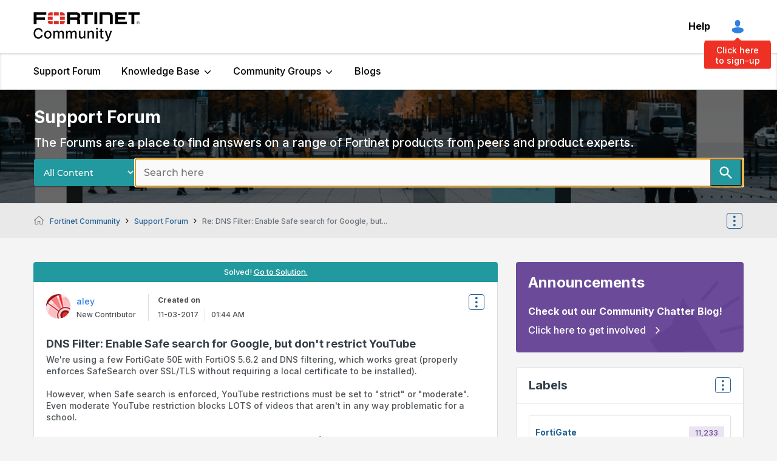

--- FILE ---
content_type: text/html; charset=UTF-8
request_url: https://community.fortinet.com/t5/Support-Forum/DNS-Filter-Enable-Safe-search-for-Google-but-don-t-restrict/m-p/20874/highlight/true
body_size: 1993
content:
<!DOCTYPE html>
<html lang="en">
<head>
    <meta charset="utf-8">
    <meta name="viewport" content="width=device-width, initial-scale=1">
    <title></title>
    <style>
        body {
            font-family: "Arial";
        }
    </style>
    <script type="text/javascript">
    window.awsWafCookieDomainList = ['tpykb84852.lithium.com','community.fortinet.com','kb.fortinet.com','forum.fortinet.com','answers.fortinet.com'];
    window.gokuProps = {
"key":"AQIDAHjcYu/GjX+QlghicBgQ/7bFaQZ+m5FKCMDnO+vTbNg96AE+3PIzueJzgNQj9+QMRk5nAAAAfjB8BgkqhkiG9w0BBwagbzBtAgEAMGgGCSqGSIb3DQEHATAeBglghkgBZQMEAS4wEQQMJn6mAT/20mJKwxseAgEQgDuDUDB6mgzM+zHUHJS6wDTPB3Q2ncFvF8q4Hr7xqRmkaxf5g97EpA2B240DyFHO3P+dA7cbgp7Go/jL2Q==",
          "iv":"A6x+bACY8wAAH1q2",
          "context":"/2PL5+R2KcT8Bpb05mGM8KyRJFA53ZOSxzD0cK94gbUO+o4pDZO72397aBCipPSF6rNJDHEC9fSDQw9LPIMedcgdrT8YDQU1vKBD5bnM82zfmIErV5gXW4aKcMW5WhWNNOCxxXaaJOnZkkZTtBBe2BslHF4l2zhkLDSw8OqfK32/CkcrYzLGvMZ0jFjmQcapODmI+hoGtgaK2eWDw+fL/uromTqDxkfVY4zLHisxlQTP3V4mhESDBnFy+VzrbjYcdouCk9AwxlbgrMg+fPcxx+yuWDL2lybkkYJ0EeiXiS3rIY73LDUJwNnG9Eb8YoZo/3FgOZhzIH+eROFZMREUfO62/M7rt969OIlADW3e45SBlrLLzOI29DCoCitxmzJG2hdslqVkuXo7ZjD8SnugG15/7Y43oyix6jGrBA=="
};
    </script>
    <script src="https://bc0439715fa6.967eb88d.us-east-2.token.awswaf.com/bc0439715fa6/c2b293d13494/a913d535ab1f/challenge.js"></script>
</head>
<body>
    <div id="challenge-container"></div>
    <script type="text/javascript">
        AwsWafIntegration.saveReferrer();
        AwsWafIntegration.checkForceRefresh().then((forceRefresh) => {
            if (forceRefresh) {
                AwsWafIntegration.forceRefreshToken().then(() => {
                    window.location.reload(true);
                });
            } else {
                AwsWafIntegration.getToken().then(() => {
                    window.location.reload(true);
                });
            }
        });
    </script>
    <noscript>
        <h1>JavaScript is disabled</h1>
        In order to continue, we need to verify that you're not a robot.
        This requires JavaScript. Enable JavaScript and then reload the page.
    </noscript>
</body>
</html>

--- FILE ---
content_type: text/javascript;charset=UTF-8
request_url: https://community.fortinet.com/t5/scripts/6D6F3A088B6BC07B84C27A649308FAE3/lia-scripts-angularjsModules-min.js
body_size: 132750
content:
(function(d){d.module("li.directives.common.element-hook",[]).directive("liCommonElementHook",function(){return{restrict:"A",scope:{liCommonElementHook:"\x3d"},link:function(d,h){d.liCommonElementHook=h}}})})(window.LITHIUM&&LITHIUM.angular||angular);/*

 lodash 3.10.1 (Custom Build) lodash.com/license | Underscore.js 1.8.3 underscorejs.org/LICENSE
 Build: `lodash include="debounce,throttle,noConflict,escape,unescape,get,has,isEmpty,map,findKey,uniq,sortByOrder,reduce,flatten,toArray,keys,kebabCase,isEqual,difference,pluck,filter,values,min,max,set,find"`
*/
(function(d){var b="function"===typeof Symbol&&"symbol"===typeof Symbol.iterator?function(d){return typeof d}:function(d){return d&&"function"===typeof Symbol&&d.constructor===Symbol&&d!==Symbol.prototype?"symbol":typeof d};d.module("li.services.utils.lodash-utils",[]).factory("$liLodashUtils",["$window",function(d){(function(){function d(a,d,c){if(d!==d){a:{d=a.length;for(c+=-1;++c<d;){var e=a[c];if(e!==e){a=c;break a}}a=-1}return a}--c;for(e=a.length;++c<e;)if(a[c]===d)return c;return-1}function a(a){return null==
a?"":a+""}function c(a){return Pb[a]}function g(a){return Qb[a]}function e(a){return!!a&&"object"==("undefined"===typeof a?"undefined":b(a))}function k(a){return Rb[a]}function f(){}function q(a){var d=a?a.length:0;for(this.data={hash:vb(null),set:new wb};d--;)this.push(a[d])}function r(a,d){a=a.data;return("string"==typeof d||y(d)?a.set.has(d):a.hash[d])?0:-1}function u(a,d){var c=-1,e=a.length;for(d||(d=Array(e));++c<e;)d[c]=a[c];return d}function p(a,d){for(var c=-1,e=a.length;++c<e&&!1!==d(a[c],
c,a););return a}function m(a,d){for(var c=-1,e=a.length,b=-1,g=[];++c<e;){var f=a[c];d(f,c,a)&&(g[++b]=f)}return g}function h(a,d){for(var c=-1,e=a.length,b=Array(e);++c<e;)b[c]=d(a[c],c,a);return b}function w(a,d){for(var c=-1,e=a.length;++c<e;)if(d(a[c],c,a))return!0;return!1}function x(a,d){if(null==d)var c=a;else{c=Aa(d);a||(a={});for(var e=-1,b=c.length;++e<b;){var g=c[e];a[g]=d[g]}c=a}return c}function v(a,d,c){var e="undefined"===typeof a?"undefined":b(a);return"function"==e?d===Q?a:W(a,d,
c):null==a?cb:"object"==e?K(a):d===Q?xb(a):M(a,d)}function B(a,d,c,e,b,g,f){var k;if(c&&(k=b?c(a,e,b):c(a)),k!==Q)return k;if(!y(a))return a;if(e=ma(a)){if(k=ra(a),!d)return u(a,k)}else{var m=Ba.call(a),r=m==La;if(m!=xa&&m!=Ma&&(!r||b))return fa[m]?ca(a,m,d):b?a:{};if(db(a))return b?a:{};if(k=ua(r?{}:a),!d)return x(k,a)}g||(g=[]);f||(f=[]);for(b=g.length;b--;)if(g[b]==a)return f[b];return g.push(a),f.push(k),(e?p:H)(a,function(e,b){k[b]=B(e,d,c,b,a,g,f)}),k}function A(a,d,c,e){var b=e,g=b;return Na(a,
function(a,f,k){f=+d(a,f,k);(c(f,b)||f===e&&f===g)&&(b=f,g=a)}),g}function D(a,d){var c=[];return Na(a,function(a,e,b){d(a,e,b)&&c.push(a)}),c}function C(a,d,c,e){var b;return c(a,function(a,c,g){return d(a,c,g)?(b=e?c:a,!1):void 0}),b}function t(a,d,c,b){b||(b=[]);for(var g=-1,f=a.length;++g<f;){var k=a[g];if(e(k)&&ka(k)&&(c||ma(k)||Ca(k)))if(d)t(k,d,c,b);else for(var m=b,r=-1,p=k.length,q=m.length;++r<p;)m[q+r]=k[r];else c||(b[b.length]=k)}return b}function H(a,d){return Sb(a,d,Aa)}function N(a,
d,c){if(null!=a){a=ia(a);c!==Q&&c in a&&(d=[c]);c=0;for(var e=d.length;null!=a&&c<e;)a=ia(a)[d[c++]];return c&&c==e?a:Q}}function E(a,d,c,b,g,f){if(a===d)a=!0;else if(null==a||null==d||!y(a)&&!e(d))a=a!==a&&d!==d;else a:{var k=E,m=ma(a),r=ma(d),p=Ia,q=Ia;m||(p=Ba.call(a),p==Ma?p=xa:p!=xa&&(m=Ea(a)));r||(q=Ba.call(d),q==Ma?q=xa:q!=xa&&Ea(d));var u=p==xa&&!db(a);r=q==xa&&!db(d);q=p==q;if(!q||m||u)if(!b&&(p=u&&wa.call(a,"__wrapped__"),r=r&&wa.call(d,"__wrapped__"),p||r))a=k(p?a.value():a,r?d.value():
d,c,b,g,f);else if(q){g||(g=[]);f||(f=[]);for(p=g.length;p--;)if(g[p]==a){a=f[p]==d;break a}g.push(a);f.push(d);a=(m?da:la)(a,d,k,c,b,g,f);g.pop();f.pop()}else a=!1;else a=aa(a,d,p)}return a}function G(a,d){var c=d.length,e=c;if(null==a)return!e;for(a=ia(a);c--;){var b=d[c];if(b[2]?b[1]!==a[b[0]]:!(b[0]in a))return!1}for(;++c<e;){b=d[c];var g=b[0],f=a[g],k=b[1];if(b[2]){if(f===Q&&!(g in a))return!1}else if(b=Q,b===Q?!E(k,f,void 0,!0):!b)return!1}return!0}function J(a,d){var c=-1,b=ka(a)?Array(a.length):
[];return Na(a,function(a,e,g){b[++c]=d(a,e,g)}),b}function K(a){var d=Z(a);if(1==d.length&&d[0][2]){var c=d[0][0],b=d[0][1];return function(a){return null==a?!1:(a=ia(a),a[c]===b&&(b!==Q||c in a))}}return function(a){return G(a,d)}}function M(a,d){var c=ma(a),b=L(a)&&d===d&&!y(d),e=a+"";return a=ja(a),function(g){if(null==g)return!1;var f=e;if(g=ia(g),!(!c&&b||f in g)){if(g=1==a.length?g:N(g,U(a)),null==g)return!1;f=za(a);g=ia(g)}return g[f]===d?d!==Q||f in g:E(d,g[f],Q,!0)}}function I(a){return function(d){return null==
d?Q:ia(d)[a]}}function P(a){var d=a+"";return a=ja(a),function(c){return N(c,a,d)}}function O(a,d,c,b,e){return e(a,function(a,e,g){c=b?(b=!1,a):d(c,a,e,g)}),c}function U(a){var d=0,c=-1,b=-1,e=a.length;d=null==d?0:+d||0;0>d&&(d=-d>e?0:e+d);c=c===Q||c>e?e:+c||0;0>c&&(c+=e);e=d>c?0:c-d>>>0;d>>>=0;for(c=Array(e);++b<e;)c[b]=a[b+d];return c}function R(a,d){var c=a.length;for(a.sort(d);c--;)a[c]=a[c].c;return a}function ba(a,d,c){var e=V(),b=-1;return d=h(d,function(a){return e(a)}),a=J(a,function(a){return{a:h(d,
function(d){return d(a)}),b:++b,c:a}}),R(a,function(a,d){a:{var e=-1;for(var b=a.a,g=d.a,f=b.length,k=c.length;++e<f;){b:{var m=b[e];var r=g[e];if(m!==r){var p=null===m,q=m===Q,u=m===m,h=null===r,l=r===Q,w=r===r;if(m>r&&!h||!u||p&&!l&&w||q&&w){m=1;break b}if(m<r&&!p||!w||h&&!q&&u||l&&u){m=-1;break b}}m=0}if(m){if(e>=k){e=m;break a}e=c[e];e=m*("asc"===e||!0===e?1:-1);break a}}e=a.b-d.b}return e})}function W(a,d,c){if("function"!=typeof a)return cb;if(d===Q)return a;switch(c){case 1:return function(c){return a.call(d,
c)};case 3:return function(c,e,b){return a.call(d,c,e,b)};case 4:return function(c,e,b,g){return a.call(d,c,e,b,g)};case 5:return function(c,e,b,g,f){return a.call(d,c,e,b,g,f)}}return function(){return a.apply(d,arguments)}}function F(a){var d=new Tb(a.byteLength);return(new yb(d)).set(new yb(a)),d}function X(a,d){return function(c,e,b){if(b&&na(c,e,b)&&(e=Q),e=V(e,b,3),1==e.length){ma(c)||(c=null==c?[]:ka(c)?f.support.unindexedChars&&oa(c)?c.split(""):y(c)?c:Object(c):zb(c));b=c;for(var g=e,k=-1,
m=b.length,r=d,p=r;++k<m;){var q=b[k],u=+g(q);a(u,r)&&(r=u,p=q)}if(b=p,!c.length||b!==d)return b}return A(c,e,a,d)}}function da(a,d,c,e,b,g,f){var k=-1,m=a.length,r=d.length;if(m!=r&&(!b||r<=m))return!1;for(;++k<m;){var p=a[k];r=d[k];var q=e?e(b?r:p,b?p:r,k):Q;if(q!==Q){if(q)continue;return!1}if(b){if(!w(d,function(a){return p===a||c(p,a,e,b,g,f)}))return!1}else if(p!==r&&!c(p,r,e,b,g,f))return!1}return!0}function aa(a,d,c){switch(c){case Oa:case Pa:return+a==+d;case Qa:return a.name==d.name&&a.message==
d.message;case Ra:return a!=+a?d!=+d:a==+d;case Sa:case Fa:return a==d+""}return!1}function la(a,d,c,e,b,g,f){var k=Aa(a),m=k.length,r=Aa(d).length;if(m!=r&&!b)return!1;for(r=m;r--;){var p=k[r];if(!(b?p in d:wa.call(d,p)))return!1}for(var q=b;++r<m;){p=k[r];var u=a[p],h=d[p],l=e?e(b?h:u,b?u:h,p):Q;if(l===Q?!c(u,h,e,b,g,f):!l)return!1;q||(q="constructor"==p)}return q||(c=a.constructor,e=d.constructor,!(c!=e&&"constructor"in a&&"constructor"in d)||"function"==typeof c&&c instanceof c&&"function"==typeof e&&
e instanceof e)?!0:!1}function V(a,d,c){var e=f.callback||eb;e=e===eb?v:e;return c?e(a,d,c):e}function S(){var a=f.indexOf||sa;return a===sa?d:a}function Z(a){a=Ta(a);for(var d=a.length;d--;){var c=a[d][1];a[d][2]=c===c&&!y(c)}return a}function Y(a,d){a=null==a?Q:a[d];return Ga(a)?a:Q}function ra(a){var d=a.length,c=new a.constructor(d);return d&&"string"==typeof a[0]&&wa.call(a,"index")&&(c.index=a.index,c.input=a.input),c}function ua(a){return a=a.constructor,"function"==typeof a&&a instanceof a||
(a=Object),new a}function ca(a,d,c){var e=a.constructor;switch(d){case Ab:return F(a);case Oa:case Pa:return new e(+a);case fb:case gb:case hb:case ib:case jb:case kb:case lb:case mb:case nb:return e instanceof e&&(e=ya[d]),d=a.buffer,new e(c?F(d):d,a.byteOffset,a.length);case Ra:case Fa:return new e(a);case Sa:var b=new e(a.source,Ub.exec(a));b.lastIndex=a.lastIndex}return b}function ka(a){return null!=a&&pa(Bb(a))}function qa(a,d){return a="number"==typeof a||Vb.test(a)?+a:-1,d=null==d?Fb:d,-1<
a&&0==a%1&&a<d}function na(a,d,c){if(!y(c))return!1;var e="undefined"===typeof d?"undefined":b(d);return("number"==e?ka(c)&&qa(d,c.length):"string"==e&&d in c)?(d=c[d],a===a?a===d:d!==d):!1}function L(a,d){var c="undefined"===typeof a?"undefined":b(a);return"string"==c&&Wb.test(a)||"number"==c?!0:ma(a)?!1:!Xb.test(a)||null!=d&&a in ia(d)}function pa(a){return"number"==typeof a&&-1<a&&0==a%1&&a<=Fb}function ea(a){for(var d=Ua(a),c=d.length,e=c&&a.length,b=!!e&&pa(e)&&(ma(a)||Ca(a)||oa(a)),g=-1,f=[];++g<
c;){var k=d[g];(b&&qa(k,e)||wa.call(a,k))&&f.push(k)}return f}function ia(a){if(f.support.unindexedChars&&oa(a)){for(var d=-1,c=a.length,e=Object(a);++d<c;)e[d]=a.charAt(d);return e}return y(a)?a:Object(a)}function ja(d){if(ma(d))return d;var c=[];return a(d).replace(Yb,function(a,d,e,b){c.push(e?b.replace(Zb,"$1"):d||a)}),c}function sa(a,c,e){var b=a?a.length:0;if(!b)return-1;if("number"==typeof e)e=0>e?ob(b+e,0):e;else if(e){e=0;var g=a?a.length:e;if("number"!=typeof c||c!==c||g>$b){g=cb;e=g(c);
for(var f=0,k=a?a.length:0,r=e!==e,m=null===e,p=e===Q;f<k;){var q=ac((f+k)/2),u=g(a[q]),h=u!==Q,l=u===u;(r?l:m?l&&h&&null!=u:p?l&&h:null==u?0:u<e)?f=q+1:k=q}e=bc(k,cc)}else{for(;e<g;)f=e+g>>>1,k=a[f],k<c&&null!==k?e=f+1:g=f;e=g}return e<b&&(c===c?c===a[e]:a[e]!==a[e])?e:-1}return d(a,c,e||0)}function za(a){var d=a?a.length:0;return d?a[d-1]:Q}function pb(a,c,e,b){if(!a||!a.length)return[];null!=c&&"boolean"!=typeof c&&(b=e,e=na(a,c,b)?Q:c,c=!1);var g=V();if((null!=e||g!==v)&&(e=g(e,b,3)),c&&S()===
d){c=e;var f;e=-1;b=a.length;g=-1;for(var k=[];++e<b;){var m=a[e],p=c?c(m,e,a):m;e&&f===p||(f=p,k[++g]=m)}a=k}else{f=e;c=-1;e=S();b=a.length;m=(k=(g=e===d)&&b>=Ja)&&vb&&wb?new q(void 0):null;p=[];m?(e=r,g=!1):(k=!1,m=f?[]:p);a:for(;++c<b;){var u=a[c],h=f?f(u,c,a):u;if(g&&u===u){for(var l=m.length;l--;)if(m[l]===h)continue a;f&&m.push(h);p.push(u)}else 0>e(m,h,0)&&((f||k)&&m.push(h),p.push(u))}a=p}return a}function Va(a,d,c){var e=ma(a)?m:D;return d=V(d,c,3),e(a,d)}function Wa(a,d,c){var e=ma(a)?h:
J;return d=V(d,c,3),e(a,d)}function Xa(a,d,c){function e(d,c){c&&clearTimeout(c);m=u=h=Q;d&&(l=qb(),r=a.apply(q,k),u||m||(k=q=Q))}function b(){var a=d-(qb()-p);0>=a||a>d?e(h,m):u=setTimeout(b,a)}function g(){e(v,u)}function f(){if(k=arguments,p=qb(),q=this,h=v&&(u||!x),!1===w)var c=x&&!u;else{m||x||(l=p);var e=w-(p-l),f=0>=e||e>w;f?(m&&(m=clearTimeout(m)),l=p,r=a.apply(q,k)):m||(m=setTimeout(g,e))}return f&&u?u=clearTimeout(u):u||d===w||(u=setTimeout(b,d)),c&&(f=!0,r=a.apply(q,k)),!f||u||m||(k=q=
Q),r}var k,m,r,p,q,u,h,l=0,w=!1,v=!0;if("function"!=typeof a)throw new TypeError(Cb);if(d=0>d?0:+d||0,!0===c){var x=!0;v=!1}else y(c)&&(x=!!c.leading,w="maxWait"in c&&ob(+c.maxWait||0,d),v="trailing"in c?!!c.trailing:v);return f.cancel=function(){u&&clearTimeout(u);m&&clearTimeout(m);l=0;m=u=h=Q},f}function Ya(a,d){if("function"!=typeof a)throw new TypeError(Cb);return d=ob(d===Q?a.length-1:+d||0,0),function(){for(var c=arguments,e=-1,b=ob(c.length-d,0),g=Array(b);++e<b;)g[e]=c[d+e];switch(d){case 0:return a.call(this,
g);case 1:return a.call(this,c[0],g);case 2:return a.call(this,c[0],c[1],g)}b=Array(d+1);for(e=-1;++e<d;)b[e]=c[e];return b[d]=g,a.apply(this,b)}}function rb(a,d){return a>d}function Ca(a){return e(a)&&ka(a)&&wa.call(a,"callee")&&!sb.call(a,"callee")}function Za(a,d,c,e){return e=(c="function"==typeof c?W(c,e,3):Q)?c(a,d):Q,e===Q?E(a,d,c):!!e}function Da(a){return y(a)&&Ba.call(a)==La}function y(a){var d="undefined"===typeof a?"undefined":b(a);return!!a&&("object"==d||"function"==d)}function Ga(a){return null==
a?!1:Da(a)?Gb.test(Hb.call(a)):e(a)&&(db(a)?Gb:dc).test(a)}function oa(a){return"string"==typeof a||e(a)&&Ba.call(a)==Fa}function Ea(a){return e(a)&&pa(a.length)&&!!ha[Ba.call(a)]}function T(a,d){return a<d}function Ua(a){if(null==a)return[];y(a)||(a=Object(a));var d=a.length,c=f.support;d=d&&pa(d)&&(ma(a)||Ca(a)||oa(a))&&d||0;var e=a.constructor,b=-1;e=Da(e)&&e.prototype||Ka;for(var g=e===a,k=Array(d),m=0<d,r=c.enumErrorProps&&(a===tb||a instanceof Error),p=c.enumPrototypes&&Da(a);++b<d;)k[b]=b+
"";for(var q in a)p&&"prototype"==q||r&&("message"==q||"name"==q)||m&&qa(q,d)||"constructor"==q&&(g||!wa.call(a,q))||k.push(q);if(c.nonEnumShadows&&a!==Ka)for(d=a===ec?Fa:a===tb?Qa:Ba.call(a),c=va[d]||va[xa],d==xa&&(e=Ka),d=Db.length;d--;)q=Db[d],b=c[q],g&&b||(b?!wa.call(a,q):a[q]===e[q])||k.push(q);return k}function Ta(a){a=ia(a);for(var d=-1,c=Aa(a),e=c.length,b=Array(e);++d<e;){var g=c[d];b[d]=[g,a[g]]}return b}function zb(a){for(var d=Aa(a),c=-1,e=d.length,b=Array(e);++c<e;)b[c]=a[d[c]];return b}
function Ha(d){return(d=a(d))&&d.replace(fc,c).replace(gc,"")}function Ib(d,c,e){return e&&na(d,c,e)&&(c=Q),d=a(d),d.match(c||hc)||[]}function eb(a,d,c){return c&&na(a,d,c)&&(d=Q),e(a)?Jb(a):v(a,d)}function cb(a){return a}function Jb(a){return K(B(a,!0))}function xb(a){return L(a)?I(a):P(a)}var Q,Ja=200,Cb="Expected a function",Ma="[object Arguments]",Ia="[object Array]",Oa="[object Boolean]",Pa="[object Date]",Qa="[object Error]",La="[object Function]",Ra="[object Number]",xa="[object Object]",Sa=
"[object RegExp]",Fa="[object String]",Ab="[object ArrayBuffer]",fb="[object Float32Array]",gb="[object Float64Array]",hb="[object Int8Array]",ib="[object Int16Array]",jb="[object Int32Array]",kb="[object Uint8Array]",lb="[object Uint8ClampedArray]",mb="[object Uint16Array]",nb="[object Uint32Array]",Kb=/&(?:amp|lt|gt|quot|#39|#96);/g,Lb=/[&<>"'`]/g,ic=RegExp(Kb.source),jc=RegExp(Lb.source),Xb=/\.|\[(?:[^[\]]*|(["'])(?:(?!\1)[^\n\\]|\\.)*?\1)\]/,Wb=/^\w*$/,Yb=/[^.[\]]+|\[(?:(-?\d+(?:\.\d+)?)|(["'])((?:(?!\2)[^\n\\]|\\.)*?)\2)\]/g,
gc=/[\u0300-\u036f\ufe20-\ufe23]/g,Zb=/\\(\\)?/g,Ub=/\w*$/,dc=/^\[object .+?Constructor\]$/,Vb=/^\d+$/,fc=/[\xc0-\xd6\xd8-\xde\xdf-\xf6\xf8-\xff]/g,hc=/[A-Z\xc0-\xd6\xd8-\xde]+(?=[A-Z\xc0-\xd6\xd8-\xde][a-z\xdf-\xf6\xf8-\xff]+)|[A-Z\xc0-\xd6\xd8-\xde]?[a-z\xdf-\xf6\xf8-\xff]+|[A-Z\xc0-\xd6\xd8-\xde]+|[0-9]+/g,Db="constructor hasOwnProperty isPrototypeOf propertyIsEnumerable toLocaleString toString valueOf".split(" "),ha={};ha[fb]=ha[gb]=ha[hb]=ha[ib]=ha[jb]=ha[kb]=ha[lb]=ha[mb]=ha[nb]=!0;ha[Ma]=ha[Ia]=
ha[Ab]=ha[Oa]=ha[Pa]=ha[Qa]=ha[La]=ha["[object Map]"]=ha[Ra]=ha[xa]=ha[Sa]=ha["[object Set]"]=ha[Fa]=ha["[object WeakMap]"]=!1;var fa={};fa[Ma]=fa[Ia]=fa[Ab]=fa[Oa]=fa[Pa]=fa[fb]=fa[gb]=fa[hb]=fa[ib]=fa[jb]=fa[Ra]=fa[xa]=fa[Sa]=fa[Fa]=fa[kb]=fa[lb]=fa[mb]=fa[nb]=!0;fa[Qa]=fa[La]=fa["[object Map]"]=fa["[object Set]"]=fa["[object WeakMap]"]=!1;var Pb={"\u00c0":"A","\u00c1":"A","\u00c2":"A","\u00c3":"A","\u00c4":"A","\u00c5":"A","\u00e0":"a","\u00e1":"a","\u00e2":"a","\u00e3":"a","\u00e4":"a","\u00e5":"a",
"\u00c7":"C","\u00e7":"c","\u00d0":"D","\u00f0":"d","\u00c8":"E","\u00c9":"E","\u00ca":"E","\u00cb":"E","\u00e8":"e","\u00e9":"e","\u00ea":"e","\u00eb":"e","\u00cc":"I","\u00cd":"I","\u00ce":"I","\u00cf":"I","\u00ec":"i","\u00ed":"i","\u00ee":"i","\u00ef":"i","\u00d1":"N","\u00f1":"n","\u00d2":"O","\u00d3":"O","\u00d4":"O","\u00d5":"O","\u00d6":"O","\u00d8":"O","\u00f2":"o","\u00f3":"o","\u00f4":"o","\u00f5":"o","\u00f6":"o","\u00f8":"o","\u00d9":"U","\u00da":"U","\u00db":"U","\u00dc":"U","\u00f9":"u",
"\u00fa":"u","\u00fb":"u","\u00fc":"u","\u00dd":"Y","\u00fd":"y","\u00ff":"y","\u00c6":"Ae","\u00e6":"ae","\u00de":"Th","\u00fe":"th","\u00df":"ss"},Qb={"\x26":"\x26amp;","\x3c":"\x26lt;","\x3e":"\x26gt;",'"':"\x26quot;","'":"\x26#39;","`":"\x26#96;"},Rb={"\x26amp;":"\x26","\x26lt;":"\x3c","\x26gt;":"\x3e","\x26quot;":'"',"\x26#39;":"'","\x26#96;":"`"},ub={"function":!0,object:!0},$a=ub["undefined"===typeof exports?"undefined":b(exports)]&&exports&&!exports.nodeType&&exports,ab=ub["undefined"===typeof module?
"undefined":b(module)]&&module&&!module.nodeType&&module,kc=ub["undefined"===typeof self?"undefined":b(self)]&&self&&self.Object&&self,Mb=ub["undefined"===typeof window?"undefined":b(window)]&&window&&Object&&window,lc=ab&&ab.exports===$a&&$a,ta=$a&&ab&&"object"==("undefined"===typeof global?"undefined":b(global))&&global&&global.Object&&global||Mb!==(this&&this.window)&&Mb||kc||this,db=function(){try{Object("[object Object]")}catch(yc){return function(){return!1}}return function(a){return"function"!=
typeof a.toString&&"string"==typeof(a+"")}}(),mc=Array.prototype,tb=Error.prototype,Ka=Object.prototype,ec=String.prototype,Hb=Function.prototype.toString,wa=Ka.hasOwnProperty,Ba=Ka.toString,nc=ta._,Gb=RegExp("^"+Hb.call(wa).replace(/[\\^$.*+?()[\]{}|]/g,"\\$\x26").replace(/hasOwnProperty|(function).*?(?=\\\()| for .+?(?=\\\])/g,"$1.*?")+"$"),Tb=ta.ArrayBuffer,sb=Ka.propertyIsEnumerable,wb=Y(ta,"Set"),oc=mc.splice,yb=ta.Uint8Array,vb=Y(Object,"create"),ac=Math.floor,pc=Y(Array,"isArray"),Nb=Y(Object,
"keys"),ob=Math.max,bc=Math.min,qc=Y(Date,"now"),rc=Number.NEGATIVE_INFINITY,sc=Number.POSITIVE_INFINITY,cc=4294967294,$b=2147483647,Fb=9007199254740991,ya={};ya[fb]=ta.Float32Array;ya[gb]=ta.Float64Array;ya[hb]=ta.Int8Array;ya[ib]=ta.Int16Array;ya[jb]=ta.Int32Array;ya[kb]=yb;ya[lb]=ta.Uint8ClampedArray;ya[mb]=ta.Uint16Array;ya[nb]=ta.Uint32Array;var va={};va[Ia]=va[Pa]=va[Ra]={constructor:!0,toLocaleString:!0,toString:!0,valueOf:!0};va[Oa]=va[Fa]={constructor:!0,toString:!0,valueOf:!0};va[Qa]=va[La]=
va[Sa]={constructor:!0,toString:!0};va[xa]={constructor:!0};p(Db,function(a){for(var d in va)if(wa.call(va,d)){var c=va[d];c[a]=wa.call(c,a)}});var bb=f.support={};!function(a){function d(){this.x=a}var c={0:a,length:a},e=[];d.prototype={valueOf:a,y:a};for(var b in new d)e.push(b);bb.enumErrorProps=sb.call(tb,"message")||sb.call(tb,"name");bb.enumPrototypes=sb.call(d,"prototype");bb.nonEnumShadows=!/valueOf/.test(e);bb.spliceObjects=(oc.call(c,0,1),!c[0]);bb.unindexedChars="xx"!="x"+Object("x")[0]}(1,
0);var Na=function(a,d){return function(c,e){var b=c?Bb(c):0;if(!pa(b))return a(c,e);for(var g=d?b:-1,f=ia(c);(d?g--:++g<b)&&!1!==e(f[g],g,f););return c}}(H),Sb=function(a){return function(d,c,e){var b=ia(d);e=e(d);for(var g=e.length,f=a?g:-1;a?f--:++f<g;){var k=e[f];if(!1===c(b[k],k,b))break}return d}}(),Bb=I("length"),tc=Ya(function(a,c){if(e(a)&&ka(a)){c=t(c,!1,!0);var b=a?a.length:0,g=[];if(b){var f=-1,k=S(),m=k===d,p=m&&c.length>=Ja&&vb&&wb?new q(c):null,u=c.length;p&&(k=r,m=!1,c=p);a:for(;++f<
b;)if(p=a[f],m&&p===p){for(var h=u;h--;)if(c[h]===p)continue a;g.push(p)}else 0>k(c,p,0)&&g.push(p)}c=g}else c=[];return c}),Ob=function(a,d){return function(c,e,b){if(e=V(e,b,3),ma(c)){a:{b=c.length;for(var g=d?b:-1;d?g--:++g<b;)if(e(c[g],g,c)){e=g;break a}e=-1}return-1<e?c[e]:Q}return C(c,e,a)}}(Na),Eb=function(a,d){return function(c,e,b,g){var f=3>arguments.length;return"function"==typeof e&&g===Q&&ma(c)?a(c,e,b,f):O(c,V(e,g,4),b,f,d)}}(function(a,d,c,e){var b=-1,g=a.length;for(e&&g&&(c=a[++b]);++b<
g;)c=d(c,a[b],b,a);return c},Na),qb=qc||function(){return(new Date).getTime()},ma=pc||function(a){return e(a)&&pa(a.length)&&Ba.call(a)==Ia},uc=function(a){return function(d,c,e){return c=V(c,e,3),C(d,c,a,!0)}}(H),Aa=Nb?function(a){var d=null==a?Q:a.constructor;return"function"==typeof d&&d.prototype===a||("function"==typeof a?f.support.enumPrototypes:ka(a))?ea(a):y(a)?Nb(a):[]}:ea,vc=function(a){return function(d){var c=-1;d=Ib(Ha(d));for(var e=d.length,b="";++c<e;)b=a(b,d[c],c);return b}}(function(a,
d,c){return a+(c?"-":"")+d.toLowerCase()}),wc=X(rb,rc),xc=X(T,sc);q.prototype.push=function(a){var d=this.data;"string"==typeof a||y(a)?d.set.add(a):d.hash[a]=!0};f.callback=eb;f.debounce=Xa;f.difference=tc;f.filter=Va;f.flatten=function(a,d,c){var e=a?a.length:0;return c&&na(a,d,c)&&(d=!1),e?t(a,d):[]};f.keys=Aa;f.keysIn=Ua;f.map=Wa;f.matches=Jb;f.pairs=Ta;f.pluck=function(a,d){return Wa(a,xb(d))};f.property=xb;f.restParam=Ya;f.set=function(a,d,c){if(null==a)return a;var e=d+"";d=null!=a[e]||L(d,
a)?[e]:ja(d);e=-1;for(var b=d.length,g=b-1,f=a;null!=f&&++e<b;){var k=d[e];y(f)&&(e==g?f[k]=c:null==f[k]&&(f[k]=qa(d[e+1])?[]:{}));f=f[k]}return a};f.sortByOrder=function(a,d,c,e){return null==a?[]:(e&&na(d,c,e)&&(c=Q),ma(d)||(d=null==d?[]:[d]),ma(c)||(c=null==c?[]:[c]),ba(a,d,c))};f.throttle=function(a,d,c){var e=!0,b=!0;if("function"!=typeof a)throw new TypeError(Cb);return!1===c?e=!1:y(c)&&(e="leading"in c?!!c.leading:e,b="trailing"in c?!!c.trailing:b),Xa(a,d,{leading:e,maxWait:+d,trailing:b})};
f.toArray=function(a){var d=a?Bb(a):0;return pa(d)?d?f.support.unindexedChars&&oa(a)?a.split(""):u(a):[]:zb(a)};f.uniq=pb;f.values=zb;f.collect=Wa;f.iteratee=eb;f.select=Va;f.unique=pb;f.deburr=Ha;f.escape=function(d){return(d=a(d))&&jc.test(d)?d.replace(Lb,g):d};f.find=Ob;f.findKey=uc;f.get=function(a,d,c){return a=null==a?Q:N(a,ja(d),d+""),a===Q?c:a};f.gt=rb;f.has=function(a,d){if(null==a)return!1;var c=wa.call(a,d);if(!c&&!L(d)){if(d=ja(d),a=1==d.length?a:N(a,U(d)),null==a)return!1;d=za(d);c=wa.call(a,
d)}return c||pa(a.length)&&qa(d,a.length)&&(ma(a)||Ca(a)||oa(a))};f.identity=cb;f.indexOf=sa;f.isArguments=Ca;f.isArray=ma;f.isEmpty=function(a){return null==a?!0:ka(a)&&(ma(a)||oa(a)||Ca(a)||e(a)&&Da(a.splice))?!a.length:!Aa(a).length};f.isEqual=Za;f.isFunction=Da;f.isNative=Ga;f.isObject=y;f.isString=oa;f.isTypedArray=Ea;f.kebabCase=vc;f.last=za;f.lt=T;f.max=wc;f.min=xc;f.noConflict=function(){return ta._=nc,this};f.now=qb;f.reduce=Eb;f.unescape=function(d){return(d=a(d))&&ic.test(d)?d.replace(Kb,
k):d};f.words=Ib;f.eq=Za;f.detect=Ob;f.foldl=Eb;f.inject=Eb;f.VERSION="3.10.1";"function"==typeof define&&"object"==b(define.amd)&&define.amd?(ta._=f,define(function(){return f})):$a&&ab?lc?(ab.exports=f)._=f:$a._=f:ta._=f}).call(this);d=d._.noConflict();return{debounce:d.debounce,throttle:d.throttle,noConflict:d.noConflict,escape:d.escape,unescape:d.unescape,get:d.get,set:d.set,has:d.has,isEmpty:d.isEmpty,map:d.map,findKey:d.findKey,find:d.find,uniq:d.uniq,sortByOrder:d.sortByOrder,reduce:d.reduce,
flatten:d.flatten,toArray:d.toArray,keys:d.keys,kebabCase:d.kebabCase,isEqual:d.isEqual,difference:d.difference,pluck:d.pluck,filter:d.filter,values:d.values,min:d.min,max:d.max}}])})(window.LITHIUM&&LITHIUM.angular||angular);(function(d){d.module("li.services.community.context-manager",["li.services.utils.lodash-utils"]).factory("$liContextManager",["$liLodashUtils","$window",function(b,h){function l(a){return"nodeType"===a?"type":a.replace(/([A-Z])/g,function(a){return"_"+a.toLowerCase()})}function a(c){if(void 0===c)return{};if(d.isObject(c)){if(d.isDate(c))return new Date(c);if(d.isArray(c))return c.map(function(d){return a(d)});var e={},b;for(b in c){var g=l(b);e[g]=a(c[b]);"type"===g&&(e[g]=e[g].toLowerCase())}return e}return c}
var c=b.get(h,"LITHIUM.CommunityJsonObject",{}),g,e,k,f,q,r,u,p,m,z,w,x;return{community:function(){g||(g=a(c.Community));return g},server:function(){e||(e=a(c.Server));return e},config:function(){k||(k=a(c.Config));return k},validation:function(){f||(f=a(c.Validation));return f},coreNode:function(){q||(q=a(c.CoreNode));return q},page:function(){u||(u=a(c.Page));return u},currentUser:function(){r||(r=a(c.User),delete r.settings);return r},currentUserSettings:function(){p||(p=a(c.User&&c.User.settings));
return p},currentUserPolicies:function(){m||(m=a(c.User&&c.User.policies));return m},topLevelNode:function(){z||(z=a(c.TopLevelNode));return z},nodeContainer:function(){w||(w=a(c.NodeContainer));return w},seo:function(){x||(x=a(c.Seo));return x}}}])})(window.LITHIUM&&LITHIUM.angular||angular);(function(d,b){function h(a,d){d=d||{};b.forEach(d,function(a,c){delete d[c]});for(var c in a)!a.hasOwnProperty(c)||"$"===c.charAt(0)&&"$"===c.charAt(1)||(d[c]=a[c]);return d}var l=b.$$minErr("$resource"),a=/^(\.[a-zA-Z_$@][0-9a-zA-Z_$@]*)+$/;b.module("ngResource",["ng"]).info({angularVersion:"1.9.1"}).provider("$resource",function(){var d=/^https?:\/\/\[[^\]]*][^/]*/,g=this;this.defaults={stripTrailingSlashes:!0,cancellable:!1,actions:{get:{method:"GET"},save:{method:"POST"},query:{method:"GET",
isArray:!0},remove:{method:"DELETE"},"delete":{method:"DELETE"}}};this.$get=["$http","$log","$q","$timeout",function(c,k,f,q){function e(a,d){this.template=a;this.defaults=m({},g.defaults,d);this.urlParams={}}var u=b.noop,p=b.forEach,m=b.extend,z=b.copy,w=b.isArray,x=b.isDefined,v=b.isFunction,B=b.isNumber,A=b.$$encodeUriQuery,D=b.$$encodeUriSegment;e.prototype={setUrlParams:function(a,c,e){var b=this,g=e||b.template,f,k,m="",r=b.urlParams=Object.create(null);p(g.split(/\W/),function(a){if("hasOwnProperty"===
a)throw l("badname");!/^\d+$/.test(a)&&a&&(new RegExp("(^|[^\\\\]):"+a+"(\\W|$)")).test(g)&&(r[a]={isQueryParamValue:(new RegExp("\\?.*\x3d:"+a+"(?:\\W|$)")).test(g)})});g=g.replace(/\\:/g,":");g=g.replace(d,function(a){m=a;return""});c=c||{};p(b.urlParams,function(a,d){f=c.hasOwnProperty(d)?c[d]:b.defaults[d];x(f)&&null!==f?(k=a.isQueryParamValue?A(f,!0):D(f),g=g.replace(new RegExp(":"+d+"(\\W|$)","g"),function(a,d){return k+d})):g=g.replace(new RegExp("(/?):"+d+"(\\W|$)","g"),function(a,d,c){return"/"===
c.charAt(0)?c:d+c})});b.defaults.stripTrailingSlashes&&(g=g.replace(/(^|[^/])\/+$/,"$1")||"/");g=g.replace(/\/\.(?=\w+($|\?))/,".");a.url=m+g.replace(/\/(\\|%5C)\./,"/.");p(c,function(d,c){b.urlParams[c]||(a.params=a.params||{},a.params[c]=d)})}};return function(d,r,D,A){function t(d,c){var e={};c=m({},r,c);p(c,function(c,g){v(c)&&(c=c(d));if(c&&c.charAt&&"@"===c.charAt(0)){var f=d;c=c.substr(1);if(null==c||""===c||"hasOwnProperty"===c||!a.test("."+c))throw l("badmember",c);c=c.split(".");for(var k=
0,m=c.length;k<m&&b.isDefined(f);k++){var r=c[k];f=null!==f?f[r]:void 0}}else f=c;e[g]=f});return e}function C(a){return a.resource}function H(a){h(a||{},this)}var N=new e(d,A);D=m({},g.defaults.actions,D);H.prototype.toJSON=function(){var a=m({},this);delete a.$promise;delete a.$resolved;delete a.$cancelRequest;return a};p(D,function(a,d){var e=!0===a.hasBody||!1!==a.hasBody&&/^(POST|PUT|PATCH)$/i.test(a.method),b=a.timeout,g=x(a.cancellable)?a.cancellable:N.defaults.cancellable;b&&!B(b)&&(k.debug("ngResource:\n  Only numeric values are allowed as `timeout`.\n  Promises are not supported in $resource, because the same value would be used for multiple requests. If you are looking for a way to cancel requests, you should use the `cancellable` option."),
delete a.timeout,b=null);H[d]=function(k,r,x,B){function D(a){ea.catch(u);null!==W&&W.resolve(a)}var A={};switch(arguments.length){case 4:var U=B;var F=x;case 3:case 2:if(v(r)){if(v(k)){F=k;U=r;break}F=r;U=x}else{A=k;var O=r;F=x;break}case 1:v(k)?F=k:e?O=k:A=k;break;case 0:break;default:throw l("badargs",arguments.length);}var R=this instanceof H,G=R?O:a.isArray?[]:new H(O),P={},E=a.interceptor&&a.interceptor.request||void 0,J=a.interceptor&&a.interceptor.requestError||void 0,K=a.interceptor&&a.interceptor.response||
C,I=a.interceptor&&a.interceptor.responseError||f.reject,ba=F?function(a){F(a,M.headers,M.status,M.statusText)}:void 0;U=U||void 0;var W,L,M;p(a,function(a,d){switch(d){default:P[d]=z(a);case "params":case "isArray":case "interceptor":case "cancellable":}});!R&&g&&(W=f.defer(),P.timeout=W.promise,b&&(L=q(W.resolve,b)));e&&(P.data=O);N.setUrlParams(P,m({},t(O,a.params||{}),A),a.url);var ea=f.resolve(P).then(E).catch(J).then(c);ea=ea.then(function(c){var e=c.data;if(e){if(w(e)!==!!a.isArray)throw l("badcfg",
d,a.isArray?"array":"object",w(e)?"array":"object",P.method,P.url);if(a.isArray)G.length=0,p(e,function(a){"object"===typeof a?G.push(new H(a)):G.push(a)});else{var b=G.$promise;h(e,G);G.$promise=b}}c.resource=G;M=c;return K(c)},function(a){a.resource=G;M=a;return I(a)});ea=ea["finally"](function(){G.$resolved=!0;!R&&g&&(G.$cancelRequest=u,q.cancel(L),W=L=P.timeout=null)});ea.then(ba,U);return R?ea:(G.$promise=ea,G.$resolved=!1,g&&(G.$cancelRequest=D),G)};H.prototype["$"+d]=function(a,c,e){v(a)&&
(e=c,c=a,a={});a=H[d].call(this,a,this,c,e);return a.$promise||a}});return H}}]})})(window,window.angular);(function(d){d.module("li.services.rest.rest-manager",["li.services.community.context-manager","ngResource"]).config(["$sceDelegateProvider",function(d){d.resourceUrlWhitelist(["**"])}]).factory("$liRestManagerRetryInterceptor",["$q","$injector","$log","$timeout",function(d,h,l,a){return{responseError:function(c){l.error("$http error",c);if(500<=c.status&&5>c.config.retry)c.config.retry++,l.debug("Retry $http call attempt ["+c.config.retry+"]",c),a(function(){return h.get("$http")(c.config)},500);
else return d.reject(c)}}}]).config(["$httpProvider",function(d){d.interceptors.push("$liRestManagerRetryInterceptor")}]).constant("$liRestManagerConfig",{status:{NOT_FOUND:404,FORBIDDEN:403}}).factory("$liRestManager",["$http","$resource","$q","$liContextManager",function(b,h,l,a){function c(d){return a.server().community_prefix+"/api/2.0"+d}b.defaults.headers.common["Application-Identifier"]=a.server().device_mode;b.defaults.headers.common["Application-Version"]="2.0.0";b.defaults.headers.get=b.defaults.headers.get?
b.defaults.headers.get:{};b.defaults.headers.get["If-Modified-Since"]=(new Date(0)).toUTCString();return{request:function(a,e,k,f,q,r){var g={};d.forEach(e,function(d,c){-1!==a.indexOf(":"+c)?a=a.replace(":"+c,d):g[c]=d});return b({url:c(a),params:g,data:k||null,method:f||"get",cache:q,retry:void 0!==r?r:0,headers:{"Content-Type":"application/json"}}).then(function(a){return a&&a.data?a.data:l.reject(a)})},getFullyQualifiedUrl:c}}])})(window.LITHIUM&&LITHIUM.angular||angular);(function(d){d.module("li.services.events.event-manager",["li.services.rest.rest-manager"]).factory("$liEventManager",["$liRestManager","$document",function(b,h){var l={"media-view":{payload:{mediaId:"id",mediaName:"title",mediaType:"type"},context:{messageId:"id"}}},a=h[0];return{sendEvent:function(a,g,e){var c=Object.create(l[a].payload||{}),f;for(f in c)c[f]=g[c[f]];if(void 0!==e&&null!==e){g=Object.create(l[a].context||{});for(var q in g)g[q]=e[g[q]];d.extend(c,g)}return b.request("/internal/analytics",
{},{analytics_event:{type:a,id:-1,data:c,version:"3.0"}},"post",!1)},emitNativeEvent:function(d,b,e){var c=a.createEvent("CustomEvent");e=e?e:a;c.initCustomEvent(d,!0,!0,b);e.dispatchEvent(c)},KeyCodes:{TAB:9,ENTER:13,LEFT:37,UP:38,RIGHT:39,DOWN:40,ESC:27,f:102},stop:function(a){a.preventDefault();a.stopPropagation()}}}])})(window.LITHIUM&&LITHIUM.angular||angular);(function(d){d.module("li.directives.common.trap-focus",["li.services.events.event-manager"]).directive("liCommonTrapFocus",["$liEventManager","$timeout",function(d,h){return{restrict:"A",link:function(b,a,c){var g=document.activeElement,e=null;h(function(){function b(){var d=a[0].querySelectorAll('a[href], area[href], input:not([disabled]), select:not([disabled]), textarea:not([disabled]), button:not([disabled]), [tabindex]:not([tabindex\x3d"-1"])');return Array.prototype.slice.call(d).filter(function(a){var d;
a:{for(d=a;d;){if(d.getAttribute&&"true"===d.getAttribute("aria-hidden")){d=!0;break a}d=d.parentNode}d=!1}if(d)return!1;d=a.getBoundingClientRect();a=window.getComputedStyle(a);a="hidden"!==a.visibility&&"none"!==a.display;return 0<d.width&&0<d.height&&a})}var g=b(),q=g[0],r=g[g.length-1],u=c.liCommonTrapFocus;q&&q.focus();e=function(d){var c=a[0];c&&c.contains&&!c.contains(d.target)&&(d=d.target.closest("[li-common-trap-focus]"),d&&d!==c||(u&&(g=b(),q=g[0]),q&&q.focus&&q.focus()))};document.addEventListener("focusin",
e,!0);a.on("keydown",function(a){var c=a.keyCode||a.which;if(u){g=b();var e=g.length-1;q=g[0];r=g[e]}c===d.KeyCodes.TAB&&(a.preventDefault(),c=g.indexOf(document.activeElement),-1===c?(a.shiftKey?r:q).focus():(a=a.shiftKey?c-1:c+1,0>a&&(a=g.length-1),a>=g.length&&(a=0),g[a].focus()))})},0);b.$on("$destroy",function(){e&&(document.removeEventListener("focusin",e,!0),e=null);g.focus()})}}}])})(window.LITHIUM&&LITHIUM.angular||angular);(function(d){d.module("li.services.utils.param-utils",["li.services.utils.lodash-utils"]).factory("$liParamUtils",["$liLodashUtils","$log",function(b,h){return{validateParams:function(l,a,c){var g=!0;d.forEach(c,function(c){var e;var f={allowNull:!0,allowUndefined:!1,allowEmpty:!0};d.isObject(c)?f=d.extend({},f,c):f.paramName=c;var q=a[f.paramName];f.allowNull||null!==q||(e=" cannot be null.");f.allowUndefined&&d.isUndefined(q)&&f.hasOwnProperty("defaultValue")&&(a[f.paramName]=f.defaultValue,h.debug("Param ["+
f.paramName+"], was set to the default value ["+f.defaultValue+"] for directive ["+l+"]."),q=a[f.paramName]);!f.allowUndefined&&d.isUndefined(q)&&(e=" cannot be undefined.");!f.allowEmpty&&b.isEmpty(q)&&(e=" cannot be empty.");d.isFunction(f.validate)&&!f.validate(q)&&(e=" is not an allowed value.");e?(c="error",g=!1):(c="debug",e=" is valid.");h[c]("Required param ["+f.paramName+"], with value ["+d.toJson(q)+"], for directive ["+l+"]"+e)});return g},typeTemplate:'\x3cng-include src\x3d"templateUrl()"\x3e\x3c/ng-include\x3e',
initTypeTemplate:function(d,a,c,b){d.templateUrl=function(){var d=c?c:b;return a+(d?"."+d:"")+".tpl.html"}}}}])})(window.LITHIUM&&LITHIUM.angular||angular);(function(d,b){function h(a,d,g){l.directive(a,["$parse","$swipe",function(c,k){return function(e,q,r){function f(a){if(!m)return!1;var c=Math.abs(a.y-m.y);a=(a.x-m.x)*d;return h&&75>c&&0<a&&30<a&&.3>c/a}var p=c(r[a]),m,h,l=["touch"];b.isDefined(r.ngSwipeDisableMouse)||l.push("mouse");k.bind(q,{start:function(a,d){m=a;h=!0},cancel:function(a){h=!1},end:function(a,d){f(a)&&e.$apply(function(){q.triggerHandler(g);p(e,{$event:d})})}},l)}}])}var l=b.module("ngTouch",[]);l.info({angularVersion:"1.9.1"});
l.factory("$swipe",[function(){function a(a){a=a.originalEvent||a;var d=a.touches&&a.touches.length?a.touches:[a];a=a.changedTouches&&a.changedTouches[0]||d[0];return{x:a.clientX,y:a.clientY}}function d(a,d){var c=[];b.forEach(a,function(a){(a=g[a][d])&&c.push(a)});return c.join(" ")}var g={mouse:{start:"mousedown",move:"mousemove",end:"mouseup"},touch:{start:"touchstart",move:"touchmove",end:"touchend",cancel:"touchcancel"},pointer:{start:"pointerdown",move:"pointermove",end:"pointerup",cancel:"pointercancel"}};
return{bind:function(c,b,g){var e,f,k,p,m=!1;g=g||["mouse","touch","pointer"];c.on(d(g,"start"),function(d){k=a(d);m=!0;f=e=0;p=k;b.start&&b.start(k,d)});var h=d(g,"cancel");if(h)c.on(h,function(a){m=!1;b.cancel&&b.cancel(a)});c.on(d(g,"move"),function(d){if(m&&k){var c=a(d);e+=Math.abs(c.x-p.x);f+=Math.abs(c.y-p.y);p=c;10>e&&10>f||(f>e?(m=!1,b.cancel&&b.cancel(d)):(d.preventDefault(),b.move&&b.move(c,d)))}});c.on(d(g,"end"),function(d){m&&(m=!1,b.end&&b.end(a(d),d))})}}}]);h("ngSwipeLeft",-1,"swipeleft");
h("ngSwipeRight",1,"swiperight")})(window,window.angular);(function(d){d.module("li.directives.common.slide-menu",["li.directives.common.element-hook","li.directives.common.trap-focus","li.services.utils.param-utils","li.services.events.event-manager","ngTouch"]).constant("liSlideMenuConfig",{directions:["left","top","right","bottom"],events:{scrollTop:"LITHIUM:slide-menu:scroll-top",toggleMenu:"LITHIUM:slide-menu:toggle-menu",onToggle:"LITHIUM:slide-menu:on-toggle"}}).directive("liCommonSlideMenu",["$log","$timeout","$document","$liParamUtils","liSlideMenuConfig",
"$liEventManager",function(b,h,l,a,c,g){return{restrict:"AE",transclude:!0,templateUrl:"common/slide-menu/slide-menu.tpl.html",scope:{direction:"@liDirection",triggerElement:"\x3d",liSlideMenuClass:"\x3d",swipeToClose:"\x3dliSwipeToClose"},link:function(e,b){function f(a){(a.keyCode||a.which)===g.KeyCodes.ESC&&(e.toggleMenu(),e.$apply())}var k;b.removeAttr("style");if(a.validateParams("liCommonSlideMenu",e,[{paramName:"direction",allowUndefined:!0,defaultValue:"left",validate:function(a){return-1<
c.directions.indexOf(a)}}])){e.showMenu=!1;e.addClass=!1;switch(e.direction){case "top":case "bottom":e.orientation="horizontal";break;default:e.orientation="vertical"}e.$watch("triggerElement",function(){if(e.triggerElement)e.triggerElement.on("click",function(a){e.toggleMenu();e.$apply();a.preventDefault()})});e.toggleMenu=function(){var a=d.element(l[0].body);e.showMenu?(e.addClass=!1,h(function(){e.showMenu=!1},400),a.removeClass("lia-slide-menu-open"),a.off("keyup",f),e.$broadcast(c.events.onToggle,
!e.showMenu)):(e.showMenu=!0,h(function(){e.addClass=!0;e.$broadcast(c.events.onToggle,e.showMenu)}),a.addClass("lia-slide-menu-open"),a.on("keyup",f))};e.$on(c.events.scrollTop,function(){k=k||b[0].querySelector(".lia-slide-menu-content");k.scrollTop=0});e.$on(c.events.toggleMenu,function(){e.toggleMenu()});e.swipeToggleMenu=function(a){e.swipeToClose&&a===e.direction&&e.toggleMenu()}}}}}])})(window.LITHIUM&&LITHIUM.angular||angular);(function(d){d.module("li.services.community.navigation-manager",["li.services.community.context-manager","li.services.rest.rest-manager","li.services.utils.lodash-utils"]).factory("$liNavigationManager",["$q","$cacheFactory","$liContextManager","$liRestManager","$liLodashUtils",function(b,h,l,a,c){function g(d){var c=l.config()["navigation.manager.community.structure.limit"];isNaN(c)&&(c=1E3);c={nodes:{fields:"id title view_href parent.id node_type conversation_style".split(" "),constraints:[{hidden:!1}],
sorts:["position asc"],limit:c}};"category"===d.type&&d.id&&c.nodes.constraints.push({"ancestors.id":d.type+":"+d.id});return a.request("/search",{},c,"POST",q)}function e(){d.forEach(q.info().keys,function(a){try{var d=JSON.parse(a)}catch(m){q.remove(a)}d&&(void 0===d.commid?q.remove(a):d.commid===l.community().id&&d.uid===l.currentUser().id&&(d.ts!==l.server().node_change_time_stamp||d.msts!==l.server().membership_change_time_stamp)&&q.remove(a))})}var k,f,q=h("liNavigationCache",{storageMode:"localStorage"}),
r;return{getStructure:function(){var a=l.topLevelNode(),p=JSON.stringify({ts:l.server().node_change_time_stamp,msts:l.server().membership_change_time_stamp,uid:l.currentUser().id,nid:a.id,commid:l.community().id,internal:2});e();void 0===f&&(f=a.id);if(a.id===f&&void 0!==k)return b.when(k);if(q.get(p))return b.when(q.get(p));var m="category"===a.type;return void 0!==r?r:r=g(a).then(function(e){var b=m?a:l.community();m||(b.type="community");var g={};g[b.id]=b;var f=[],r=[];d.forEach(c.get(e,"data.items",
[]),function(a){var c={};d.extend(c,a,{id:a.id.replace(a.node_type+":",""),type:a.node_type,parent_category:void 0!==a.parent&&void 0!==a.parent.id?{id:a.parent.id.split(":")[1],type:a.parent.id.split(":")[0]}:{}});delete c.parent;delete c.node_type;"category"===c.type?f.push(c):("board"===c.type||"grouphub"===c.type)&&r.push(c)});f.map(function(a){var c={};d.extend(c,a);g[c.id]?d.extend(g[c.id],c):g[c.id]=c;void 0===c.parent_category.id&&(c.parent_category.id=b.id);g[c.parent_category.id]?(a=g[c.parent_category.id],
void 0===a.descendant_categories&&(a.descendant_categories={items:[]}),a.descendant_categories.items.push(c)):(a={id:c.parent_category.id,descendant_categories:{items:[c]}},g[c.parent_category.id]=a)});r.map(function(a){void 0===a.parent_category.id&&(a.parent_category.id=b.id);if(void 0!==g[a.parent_category.id]){var d=a.type+"s";void 0===g[a.parent_category.id][d]&&(g[a.parent_category.id][d]={items:[]});g[a.parent_category.id][d].items.push(a)}});k=[];d.forEach(g,function(a){k.push(a)});q.put(p,
k);return k})},getRootLevelNodeId:function(){return f}}}])})(window.LITHIUM&&LITHIUM.angular||angular);(function(d){function b(a){function c(a,d){try{localStorage.setItem(a,d)}catch(f){var c=f&&(22===f.code||1014===f.code&&"NS_ERROR_DOM_QUOTA_REACHED"===f.name)?!0:!1;c&&(localStorage.clear(),localStorage.setItem(a,d))}}return function(b,e){function g(a){var d=f();if(e&&d.length>=e.capacity)for(var c=0;c<d.length;c++){var b=d[c];if(void 0===m.get(b)&&(u(b),!a))break}}function f(){var a=localStorage.getItem(b+"::keys");if(null===a)return[];try{return JSON.parse(a)}catch(x){return a.split(",")}}function q(a){var d=
b+"::keys";0===a.length?localStorage.removeItem(d):c(d,JSON.stringify(a))}function r(a){a=localStorage.getItem(b+"::key::"+a);return(a=d.fromJson(a))&&a.value}function u(a){var d=f(),c=d.indexOf(a);-1<c&&(d.splice(c,1),q(d));localStorage.removeItem(b+"::key::"+a)}function p(){var a=f();d.forEach(a,function(a){localStorage.removeItem(b+"::key::"+a)});localStorage.removeItem(b+"::keys")}var m=a(b,e);if(!h())return m;var l=f();d.forEach(l,function(a){m.put(a,r(a))});g(!0);return{put:function(a,e){if(!d.isUndefined(e)){var k=
m.put(a,e);if(!d.isUndefined(a)){var r=b+"::key::"+a;null===e?u(a):(c(r,d.toJson({value:e})),e=f(),-1===e.indexOf(a)&&(e.push(a),q(e)))}g();return k}},get:m.get,remove:function(a){u(a);m.remove(a)},removeAll:function(){p();m.removeAll()},destroy:m.destroy,info:function(){var a=m.info();a.keys=f();return a}}}}function h(){try{return localStorage.setItem("a","a"),localStorage.removeItem("a"),!0}catch(a){return!1}}function l(a){a.decorator("$cacheFactory",["$delegate",function(a){var d=function(d,c){return c&&
"localStorage"===c.storageMode&&h()?b(a)(d,c):a(d,c)};d.get=a.get;d.info=a.info;return d}])}b.$inject=["$cacheFactory"];l.$inject=["$provide"];d.module("li.services.cache.localstorage-cache-manager",[]).factory("$liLocalstorageCacheManager",b).config(l)})(window.LITHIUM&&LITHIUM.angular||angular);/*
 angular-translate - v2.18.1 - 2018-05-19

 Copyright (c) 2018 The angular-translate team, Pascal Precht; Licensed MIT
*/
!function(d,b){"function"==typeof define&&define.amd?define([],function(){return b()}):"object"==typeof module&&module.exports?module.exports=b():b()}(0,function(){function d(a){var d=a.storageKey(),c=a.storage(),e=function(){var e=a.preferredLanguage();angular.isString(e)?a.use(e):c.put(d,a.use())};e.displayName="fallbackFromIncorrectStorageValue";c?c.get(d)?a.use(c.get(d)).catch(e):e():angular.isString(a.preferredLanguage())&&a.use(a.preferredLanguage())}function b(a,d,c,e){var b,g,f,k,m,r,q,p,
u,h,l,E,G,J,K,M,I={},P=[],O=a,U=[],R="translate-cloak",ba=!1,W=!1,F=".",X=!1,da=!1,aa=0,la=!0,V="default",S={default:function(a){return(a||"").split("-").join("_")},java:function(a){a=(a||"").split("-").join("_");var d=a.split("_");return 1<d.length?d[0].toLowerCase()+"_"+d[1].toUpperCase():a},bcp47:function(a){a=(a||"").split("_").join("-");var d=a.split("-");switch(d.length){case 1:d[0]=d[0].toLowerCase();break;case 2:d[0]=d[0].toLowerCase();4===d[1].length?d[1]=d[1].charAt(0).toUpperCase()+d[1].slice(1).toLowerCase():
d[1]=d[1].toUpperCase();break;case 3:d[0]=d[0].toLowerCase();d[1]=d[1].charAt(0).toUpperCase()+d[1].slice(1).toLowerCase();d[2]=d[2].toUpperCase();break;default:return a}return d.join("-")},"iso639-1":function(a){return(a||"").split("_").join("-").split("-")[0].toLowerCase()}},Z=function(){if(angular.isFunction(e.getLocale))return e.getLocale();var a,c,b=d.$get().navigator,g=["language","browserLanguage","systemLanguage","userLanguage"];if(angular.isArray(b.languages))for(a=0;a<b.languages.length;a++)if((c=
b.languages[a])&&c.length)return c;for(a=0;a<g.length;a++)if((c=b[g[a]])&&c.length)return c;return null};Z.displayName="angular-translate/service: getFirstBrowserLanguage";var Y=function(){var a=Z()||"";return S[V]&&(a=S[V](a)),a};Y.displayName="angular-translate/service: getLocale";var ra=function(a,d){for(var c=0,e=a.length;c<e;c++)if(a[c]===d)return c;return-1},ua=function(){return this.toString().replace(/^\s+|\s+$/g,"")},ca=function(a){return angular.isString(a)?a.toLowerCase():a},ka=function(a){if(a){for(var d,
c=[],e=ca(a),b=0,f=P.length;b<f;b++)c.push(ca(P[b]));if(-1<(b=ra(c,e)))return P[b];if(g)for(var k in g)if(g.hasOwnProperty(k)&&(e=!1,b=Object.prototype.hasOwnProperty.call(g,k)&&ca(k)===ca(a),"*"===k.slice(-1)&&(e=ca(k.slice(0,-1))===ca(a.slice(0,k.length-1))),(b||e)&&(d=g[k],-1<ra(c,ca(d)))))return d;a=a.split("_");return 1<a.length&&-1<ra(c,ca(a[0]))?a[0]:void 0}},qa=function(a,d){if(!a&&!d)return I;if(a&&!d){if(angular.isString(a))return I[a]}else angular.isObject(I[a])||(I[a]={}),angular.extend(I[a],
na(d));return this};this.translations=qa;this.cloakClassName=function(a){return a?(R=a,this):R};this.nestedObjectDelimeter=function(a){return a?(F=a,this):F};var na=function(a,d,c,e){var b,g,f;for(b in d||(d=[]),c||(c={}),a)Object.prototype.hasOwnProperty.call(a,b)&&(f=a[b],angular.isObject(f)?na(f,d.concat(b),c,b):(g=d.length?""+d.join(F)+F+b:b,d.length&&b===e&&(c[""+d.join(F)]="@:"+g),c[g]=f));return c};na.displayName="flatObject";this.addInterpolation=function(a){return U.push(a),this};this.useMessageFormatInterpolation=
function(){return this.useInterpolation("$translateMessageFormatInterpolation")};this.useInterpolation=function(a){return h=a,this};this.useSanitizeValueStrategy=function(a){return c.useStrategy(a),this};this.preferredLanguage=function(a){return a?(a&&(b=a),this):b};this.translationNotFoundIndicator=function(a){return this.translationNotFoundIndicatorLeft(a),this.translationNotFoundIndicatorRight(a),this};this.translationNotFoundIndicatorLeft=function(a){return a?(G=a,this):G};this.translationNotFoundIndicatorRight=
function(a){return a?(J=a,this):J};this.fallbackLanguage=function(a){return L(a),this};var L=function(a){return a?(angular.isString(a)?(k=!0,f=[a]):angular.isArray(a)&&(k=!1,f=a),angular.isString(b)&&0>ra(f,b)&&f.push(b),this):k?f[0]:f};this.use=function(a){if(a){if(!I[a]&&!l)throw Error("$translateProvider couldn't find translationTable for langKey: '"+a+"'");return m=a,this}return m};this.resolveClientLocale=function(){return Y()};var pa=function(a){return a?(O=a,this):p?p+O:O};this.storageKey=
pa;this.useUrlLoader=function(a,d){return this.useLoader("$translateUrlLoader",angular.extend({url:a},d))};this.useStaticFilesLoader=function(a){return this.useLoader("$translateStaticFilesLoader",a)};this.useLoader=function(a,d){return l=a,E=d||{},this};this.useLocalStorage=function(){return this.useStorage("$translateLocalStorage")};this.useCookieStorage=function(){return this.useStorage("$translateCookieStorage")};this.useStorage=function(a){return q=a,this};this.storagePrefix=function(a){return a?
(p=a,this):a};this.useMissingTranslationHandlerLog=function(){return this.useMissingTranslationHandler("$translateMissingTranslationHandlerLog")};this.useMissingTranslationHandler=function(a){return u=a,this};this.usePostCompiling=function(a){return ba=!!a,this};this.forceAsyncReload=function(a){return W=!!a,this};this.uniformLanguageTag=function(a){return a?angular.isString(a)&&(a={standard:a}):a={},V=a.standard,this};this.determinePreferredLanguage=function(a){a=a&&angular.isFunction(a)?a():Y();
return b=P.length&&ka(a)||a,this};this.registerAvailableLanguageKeys=function(a,d){return a?(P=a,d&&(g=d),this):P};this.useLoaderCache=function(a){return!1===a?K=void 0:!0===a?K=!0:void 0===a?K="$translationCache":a&&(K=a),this};this.directivePriority=function(a){return void 0===a?aa:(aa=a,this)};this.statefulFilter=function(a){return void 0===a?la:(la=a,this)};this.postProcess=function(a){return M=a||void 0,this};this.keepContent=function(a){return da=!!a,this};this.$get=["$log","$injector","$rootScope",
"$q",function(a,d,c,e){var g,p,v,w=d.get(h||"$translateDefaultInterpolation"),t=!1,x={},z={},B=function(a,d,c,k,r,u){!m&&b&&(m=b);var h=r&&r!==m?ka(r)||r:m;if(r&&ca(r),angular.isArray(a))return function(a){for(var b={},g=[],f=function(a){var g=e.defer(),f=function(d){b[a]=d;g.resolve([a,d])};return B(a,d,c,k,r,u).then(f,f),g.promise},m=0,q=a.length;m<q;m++)g.push(f(a[m]));return e.all(g).then(function(){return b})}(a);var l=e.defer();a&&(a=ua.apply(a));var v=function(){var a=z[h]||z[b];if(p=0,q&&
!a){var d=g.get(O);if(a=z[d],f&&f.length)p=0===ra(f,d)?1:0,0>ra(f,b)&&f.push(b)}return a}();if(v){var t=function(){r||(h=m);Ta(a,d,c,k,h,u).then(l.resolve,l.reject)};t.displayName="promiseResolved";v.finally(t).catch(angular.noop)}else Ta(a,d,c,k,h,u).then(l.resolve,l.reject);return l.promise},C=function(a){return G&&(a=[G,a].join(" ")),J&&(a=[a,J].join(" ")),a},H=function(a){m=a;q&&g.put(B.storageKey(),m);c.$emit("$translateChangeSuccess",{language:a});w.setLocale(m);var d=function(a,d){x[d].setLocale(m)};
d.displayName="eachInterpolatorLocaleSetter";angular.forEach(x,d);c.$emit("$translateChangeEnd",{language:a})},D=function(a){if(!a)throw"No language key specified for loading.";var b=e.defer();c.$emit("$translateLoadingStart",{language:a});t=!0;var g=K;"string"==typeof g&&(g=d.get(g));g=angular.extend({},E,{key:a,$http:angular.extend({},{cache:g},E.$http)});var f=function(d){var e={};c.$emit("$translateLoadingSuccess",{language:a});angular.isArray(d)?angular.forEach(d,function(a){angular.extend(e,
na(a))}):angular.extend(e,na(d));t=!1;b.resolve({key:a,table:e});c.$emit("$translateLoadingEnd",{language:a})};f.displayName="onLoaderSuccess";var k=function(a){c.$emit("$translateLoadingError",{language:a});b.reject(a);c.$emit("$translateLoadingEnd",{language:a})};return k.displayName="onLoaderError",d.get(l)(g).then(f,k),b.promise};if(q&&(!(g=d.get(q)).get||!g.put))throw Error("Couldn't use storage '"+q+"', missing get() or put() method!");U.length&&(a=function(a){a=d.get(a);a.setLocale(b||m);x[a.getInterpolationIdentifier()]=
a},a.displayName="interpolationFactoryAdder",angular.forEach(U,a));var A=function(a,d,c,b,g){var f=e.defer(),k=function(e){if(Object.prototype.hasOwnProperty.call(e,d)&&null!==e[d]){b.setLocale(a);var k=e[d];"@:"===k.substr(0,2)?A(a,k.substr(2),c,b,g).then(f.resolve,f.reject):(k=b.interpolate(e[d],c,"service",g,d),k=Ha(d,e[d],k,c,a),f.resolve(k));b.setLocale(m)}else f.reject()};return k.displayName="fallbackTranslationResolver",function(a){var d=e.defer();if(Object.prototype.hasOwnProperty.call(I,
a))d.resolve(I[a]);else if(z[a]){var c=function(a){qa(a.key,a.table);d.resolve(a.table)};c.displayName="translationTableResolver";z[a].then(c,d.reject)}else d.reject();return d.promise}(a).then(k,f.reject),f.promise},N=function(a,d,c,e,b){var g,f=I[a];if(f&&Object.prototype.hasOwnProperty.call(f,d)&&null!==f[d]){if(e.setLocale(a),g=e.interpolate(f[d],c,"filter",b,d),g=Ha(d,f[d],g,c,a,b),!angular.isString(g)&&angular.isFunction(g.$$unwrapTrustedValue)){if(d=g.$$unwrapTrustedValue(),"@:"===d.substr(0,
2))return N(a,d.substr(2),c,e,b)}else if("@:"===g.substr(0,2))return N(a,g.substr(2),c,e,b);e.setLocale(m)}return g},V=function(a,c,e,b){return u?d.get(u)(a,m,c,e,b):a},S=function(a,d,c,b,g,k){var m=e.defer();if(a<f.length)A(f[a],d,c,b,k).then(function(a){m.resolve(a)},function(){return S(a+1,d,c,b,g,k).then(m.resolve,m.reject)});else if(g)m.resolve(g);else{var r=V(d,c,g);u&&r?m.resolve(r):m.reject(C(d))}return m.promise},Ua=function(a,d,c,e,b){var g;a<f.length&&((g=N(f[a],d,c,e,b))||""===g||(g=Ua(a+
1,d,c,e)));return g},Ta=function(a,d,c,b,g,k){var m=e.defer(),r=g?I[g]:I,q=c?x[c]:w;if(r&&Object.prototype.hasOwnProperty.call(r,a)&&null!==r[a])r=r[a],"@:"===r.substr(0,2)?B(r.substr(2),d,c,b,g,k).then(m.resolve,m.reject):(c=q.interpolate(r,d,"service",k,a),c=Ha(a,r,c,d,g),m.resolve(c));else{var h;u&&!t&&(h=V(a,d,b));g&&f&&f.length?S(0<v?v:p,a,d,q,b,k).then(function(a){m.resolve(a)},function(a){m.reject(C(a))}):u&&!t&&h?b?m.resolve(b):m.resolve(h):b?m.resolve(b):m.reject(C(a))}return m.promise},
Z=function(a,d,c,e,b){var g,k=e?I[e]:I,m=w;if(x&&Object.prototype.hasOwnProperty.call(x,c)&&(m=x[c]),k&&Object.prototype.hasOwnProperty.call(k,a)&&null!==k[a])k=k[a],"@:"===k.substr(0,2)?g=Z(k.substr(2),d,c,e,b):(g=m.interpolate(k,d,"filter",b,a),g=Ha(a,k,g,d,e,b));else{var r;u&&!t&&(r=V(a,d,b));g=e&&f&&f.length?Ua((p=0)<v?v:p,a,d,m,b):u&&!t&&r?r:C(a)}return g},Ha=function(a,c,e,b,g,f){var k=M;return k&&("string"==typeof k&&(k=d.get(k)),k)?k(a,c,e,b,g,f):e},ca=function(a){I[a]||!l||z[a]||(z[a]=D(a).then(function(a){return qa(a.key,
a.table),a}))};B.preferredLanguage=function(a){return a&&a&&(b=a),b};B.cloakClassName=function(){return R};B.nestedObjectDelimeter=function(){return F};B.fallbackLanguage=function(a){if(null!=a){if(L(a),l&&f&&f.length){a=0;for(var d=f.length;a<d;a++)z[f[a]]||(z[f[a]]=D(f[a]))}B.use(B.use())}return k?f[0]:f};B.useFallbackLanguage=function(a){null!=a&&(a?(a=ra(f,a),-1<a&&(v=a)):v=0)};B.proposedLanguage=function(){return r};B.storage=function(){return g};B.negotiateLocale=ka;B.use=function(a){if(!a)return m;
var d=e.defer();d.promise.then(null,angular.noop);c.$emit("$translateChangeStart",{language:a});var b=ka(a);return 0<P.length&&!b?e.reject(a):(b&&(a=b),r=a,!W&&I[a]||!l||z[a]?z[a]?z[a].then(function(a){return r===a.key&&H(a.key),d.resolve(a.key),a},function(a){return!m&&f&&0<f.length&&f[0]!==a?B.use(f[0]).then(d.resolve,d.reject):d.reject(a)}):(d.resolve(a),H(a)):(z[a]=D(a).then(function(c){return qa(c.key,c.table),d.resolve(c.key),r===a&&H(c.key),c},function(a){return c.$emit("$translateChangeError",
{language:a}),d.reject(a),c.$emit("$translateChangeEnd",{language:a}),e.reject(a)}),z[a].finally(function(){var d;r===(d=a)&&(r=void 0);z[d]=void 0}).catch(angular.noop)),d.promise)};B.resolveClientLocale=function(){return Y()};B.storageKey=function(){return pa()};B.isPostCompilingEnabled=function(){return ba};B.isForceAsyncReloadEnabled=function(){return W};B.isKeepContent=function(){return da};B.refresh=function(a){function d(a){var d=D(a);return(z[a]=d).then(function(d){I[a]={};qa(a,d.table);g[a]=
!0},angular.noop),d}if(!l)throw Error("Couldn't refresh translation table, no loader registered!");c.$emit("$translateRefreshStart",{language:a});var b=e.defer(),g={};if(b.promise.then(function(){for(var a in I)I.hasOwnProperty(a)&&(a in g||delete I[a]);m&&H(m)},angular.noop).finally(function(){c.$emit("$translateRefreshEnd",{language:a})}),a)I[a]?d(a).then(b.resolve,b.reject):b.reject();else{var k=f&&f.slice()||[];m&&-1===k.indexOf(m)&&k.push(m);e.all(k.map(d)).then(b.resolve,b.reject)}return b.promise};
B.instant=function(a,d,c,e,g){var k=e&&e!==m?ka(e)||e:m;if(null===a||angular.isUndefined(a))return a;if(e&&ca(e),angular.isArray(a)){k={};for(var r=0,q=a.length;r<q;r++)k[a[r]]=B.instant(a[r],d,c,e,g);return k}if(angular.isString(a)&&1>a.length)return a;a&&(a=ua.apply(a));e=[];b&&e.push(b);k&&e.push(k);f&&f.length&&(e=e.concat(f));for(var p=0,h=e.length;p<h;p++){var l=e[p];if(I[l]&&void 0!==I[l][a]&&(r=Z(a,d,c,k,g)),void 0!==r)break}r||""===r||(G||J?r=C(a):(r=w.interpolate(a,d,"filter",g),u&&!t&&
(q=V(a,d,g)),u&&!t&&q&&(r=q)));return r};B.versionInfo=function(){return"2.18.1"};B.loaderCache=function(){return K};B.directivePriority=function(){return aa};B.statefulFilter=function(){return la};B.isReady=function(){return X};var ea=e.defer();ea.promise.then(function(){X=!0});B.onReady=function(a){var d=e.defer();return angular.isFunction(a)&&d.promise.then(a),X?d.resolve():ea.promise.then(d.resolve),d.promise};B.getAvailableLanguageKeys=function(){return 0<P.length?P:null};B.getTranslationTable=
function(a){return(a=a||B.use())&&I[a]?angular.copy(I[a]):null};var ia=c.$on("$translateReady",function(){ea.resolve();ia();ia=null}),ja=c.$on("$translateChangeEnd",function(){ea.resolve();ja();ja=null});if(l){if(angular.equals(I,{})&&B.use()&&B.use(B.use()),f&&f.length){a=function(a){return qa(a.key,a.table),c.$emit("$translateChangeEnd",{language:a.key}),a};for(var sa=0,Q=f.length;sa<Q;sa++){var Ja=f[sa];!W&&I[Ja]||(z[Ja]=D(Ja).then(a))}}}else c.$emit("$translateReady",{language:B.use()});return B}]}
function h(a,d){var c={};return c.setLocale=function(a){a},c.getInterpolationIdentifier=function(){return"default"},c.useSanitizeValueStrategy=function(a){return d.useStrategy(a),this},c.interpolate=function(c,e,b,g,f){var k;return e=e||{},e=d.sanitize(e,"params",g,b),angular.isNumber(c)?k=""+c:angular.isString(c)?(k=a(c)(e),k=d.sanitize(k,"text",g,b)):k="",k},c}function l(a,d,c,e,b){var g=function(a){return angular.isString(a)?a.toLowerCase():a};return{restrict:"AE",scope:!0,priority:a.directivePriority(),
compile:function(f,k){var m=k.translateValues?k.translateValues:void 0,r=k.translateInterpolation?k.translateInterpolation:void 0,q=k.translateSanitizeStrategy?k.translateSanitizeStrategy:void 0,p=f[0].outerHTML.match(/translate-value-+/i),u="^(.*)("+d.startSymbol()+".*"+d.endSymbol()+")(.*)",h="^(.*)"+d.startSymbol()+"(.*)"+d.endSymbol()+"(.*)";return function(f,l,v){f.interpolateParams={};f.preText="";f.postText="";f.translateNamespace=function X(a){if(a.translateNamespace)return a.translateNamespace;
if(a.$parent)return X(a.$parent)}(f);var t={},w=function(a){if(angular.isFunction(w._unwatchOld)&&(w._unwatchOld(),w._unwatchOld=void 0),angular.equals(a,"")||!angular.isDefined(a)){a=function(){return this.toString().replace(/^\s+|\s+$/g,"")}.apply(l.text());var c=a.match(u);angular.isArray(c)?(f.preText=c[1],f.postText=c[3],t.translate=d(c[2])(f.$parent),a=a.match(h),angular.isArray(a)&&a[2]&&a[2].length&&(w._unwatchOld=f.$watch(a[2],function(a){t.translate=a;H()}))):t.translate=a||void 0}else t.translate=
a;H()},x=function(a){v.$observe(a,function(d){t[a]=d;H()})};!function(a,d,c){if(d.translateValues&&angular.extend(a,e(d.translateValues)(f.$parent)),p)for(var b in c)Object.prototype.hasOwnProperty.call(d,b)&&"translateValue"===b.substr(0,14)&&"translateValues"!==b&&(a[g(b.substr(14,1))+b.substr(15)]=c[b])}(f.interpolateParams,v,k);var z=!0,B;for(B in v.$observe("translate",function(a){void 0===a?w(""):""===a&&z||(t.translate=a,H());z=!1}),v)v.hasOwnProperty(B)&&"translateAttr"===B.substr(0,13)&&
13<B.length&&x(B);if(v.$observe("translateDefault",function(a){f.defaultText=a;H()}),q&&v.$observe("translateSanitizeStrategy",function(a){f.sanitizeStrategy=e(a)(f.$parent);H()}),m&&v.$observe("translateValues",function(a){a&&f.$parent.$watch(function(){angular.extend(f.interpolateParams,e(a)(f.$parent))})}),p){x=function(a){v.$observe(a,function(d){var c=g(a.substr(14,1))+a.substr(15);f.interpolateParams[c]=d})};for(var C in v)Object.prototype.hasOwnProperty.call(v,C)&&"translateValue"===C.substr(0,
14)&&"translateValues"!==C&&x(C)}var H=function(){for(var a in t)t.hasOwnProperty(a)&&void 0!==t[a]&&D(a,t[a],f,f.interpolateParams,f.defaultText,f.translateNamespace)},D=function(d,c,e,b,g,f){c?(f&&"."===c.charAt(0)&&(c=f+c),a(c,b,r,g,e.translateLanguage,e.sanitizeStrategy).then(function(a){A(a,e,!0,d)},function(a){A(a,e,!1,d)})):A(c,e,!1,d)},A=function(d,e,b,g){(b||void 0!==e.defaultText&&(d=e.defaultText),"translate"===g)?((b||!b&&!a.isKeepContent()&&void 0===v.translateKeepContent)&&l.empty().append(e.preText+
d+e.postText),d=a.isPostCompilingEnabled(),g=(b=void 0!==k.translateCompile)&&"false"!==k.translateCompile,(d&&!b||g)&&c(l.contents())(e)):(e=v.$attr[g],"data-"===e.substr(0,5)&&(e=e.substr(5)),e=e.substr(15),l.attr(e,d))};(m||p||v.translateDefault)&&f.$watch("interpolateParams",H,!0);f.$on("translateLanguageChanged",H);C=b.$on("$translateChangeSuccess",H);l.text().length?v.translate?w(v.translate):w(""):v.translate&&w(v.translate);H();f.$on("$destroy",C)}}}}function a(a,d){return{restrict:"A",priority:a.directivePriority(),
link:function(e,b,g){var f,k,m,r={},q=function(){angular.forEach(f,function(d,c){d&&(r[c]=!0,e.translateNamespace&&"."===d.charAt(0)&&(d=e.translateNamespace+d),a(d,k,g.translateInterpolation,void 0,e.translateLanguage,m).then(function(a){b.attr(c,a)},function(a){b.attr(c,a)}))});angular.forEach(r,function(a,d){f[d]||(b.removeAttr(d),delete r[d])})};c(e,g.translateAttr,function(a){f=a},q);c(e,g.translateValues,function(a){k=a},q);c(e,g.translateSanitizeStrategy,function(a){m=a},q);g.translateValues&&
e.$watch(g.translateValues,q,!0);e.$on("translateLanguageChanged",q);var p=d.$on("$translateChangeSuccess",q);q();e.$on("$destroy",p)}}}function c(a,d,c,e){d&&("::"===d.substr(0,2)?d=d.substr(2):a.$watch(d,function(a){c(a);e()},!0),c(a.$eval(d)))}function g(a,d){return{compile:function(c){var e=function(d){d.addClass(a.cloakClassName())};return e(c),function(c,b,g){var f=function(d){d.removeClass(a.cloakClassName())}.bind(this,b),k=e.bind(this,b);g.translateCloak&&g.translateCloak.length?(g.$observe("translateCloak",
function(d){a(d).then(f,k)}),d.$on("$translateChangeSuccess",function(){a(g.translateCloak).then(f,k)})):a.onReady(f)}}}}function e(){return{restrict:"A",scope:!0,compile:function(){return{pre:function(a,d,c){a.translateNamespace=function w(a){if(a.translateNamespace)return a.translateNamespace;if(a.$parent)return w(a.$parent)}(a);a.translateNamespace&&"."===c.translateNamespace.charAt(0)?a.translateNamespace+=c.translateNamespace:a.translateNamespace=c.translateNamespace}}}}}function k(){return{restrict:"A",
scope:!0,compile:function(){return function(a,d,c){c.$observe("translateLanguage",function(d){a.translateLanguage=d});a.$watch("translateLanguage",function(){a.$broadcast("translateLanguageChanged")})}}}}function f(a,d){var c=function(c,e,b,g){if(!angular.isObject(e)){var f=this||{__SCOPE_IS_NOT_AVAILABLE:"More info at https://github.com/angular/angular.js/commit/8863b9d04c722b278fa93c5d66ad1e578ad6eb1f"};e=a(e)(f)}return d.instant(c,e,b,g)};return d.statefulFilter()&&(c.$stateful=!0),c}function q(a){return a("translations")}
return d.$inject=["$translate"],b.$inject=["$STORAGE_KEY","$windowProvider","$translateSanitizationProvider","pascalprechtTranslateOverrider"],h.$inject=["$interpolate","$translateSanitization"],l.$inject=["$translate","$interpolate","$compile","$parse","$rootScope"],a.$inject=["$translate","$rootScope"],g.$inject=["$translate","$rootScope"],f.$inject=["$parse","$translate"],q.$inject=["$cacheFactory"],angular.module("pascalprecht.translate",["ng"]).run(d),d.displayName="runTranslate",angular.module("pascalprecht.translate").provider("$translateSanitization",
function(){var a,d,c,e=null,b=!1,g=!1;(c={sanitize:function(a,d){return"text"===d&&(a=k(a)),a},escape:function(a,d){return"text"===d&&(a=f(a)),a},sanitizeParameters:function(a,d){return"params"===d&&(a=h(a,k)),a},escapeParameters:function(a,d){return"params"===d&&(a=h(a,f)),a},sce:function(a,d,c){return"text"===d?a=q(a):"params"===d&&"filter"!==c&&(a=h(a,f)),a},sceParameters:function(a,d){return"params"===d&&(a=h(a,q)),a}}).escaped=c.escapeParameters;this.addStrategy=function(a,d){return c[a]=d,this};
this.removeStrategy=function(a){return delete c[a],this};this.useStrategy=function(a){return b=!0,e=a,this};this.$get=["$injector","$log",function(f,k){var m,r={};return f.has("$sanitize")&&(a=f.get("$sanitize")),f.has("$sce")&&(d=f.get("$sce")),{useStrategy:(m=this,function(a){m.useStrategy(a)}),sanitize:function(a,d,m,q){if(e||b||g||(k.warn("pascalprecht.translate.$translateSanitization: No sanitization strategy has been configured. This can have serious security implications. See http://angular-translate.github.io/docs/#/guide/19_security for details."),
g=!0),m||null===m||(m=e),!m)return a;q||(q="service");var p,h;m=angular.isArray(m)?m:[m];return p=a,h=q,angular.forEach(m,function(a){if(angular.isFunction(a))p=a(p,d,h);else if(angular.isFunction(c[a]))p=c[a](p,d,h);else{if(!angular.isString(c[a]))throw Error("pascalprecht.translate.$translateSanitization: Unknown sanitization strategy: '"+a+"'");if(!r[c[a]])try{r[c[a]]=f.get(c[a])}catch(P){throw r[c[a]]=function(){},Error("pascalprecht.translate.$translateSanitization: Unknown sanitization strategy: '"+
a+"'");}p=r[c[a]](p,d,h)}}),p}}}];var f=function(a){var d=angular.element("\x3cdiv\x3e\x3c/div\x3e");return d.text(a),d.html()},k=function(d){if(!a)throw Error("pascalprecht.translate.$translateSanitization: Error cannot find $sanitize service. Either include the ngSanitize module (https://docs.angularjs.org/api/ngSanitize) or use a sanitization strategy which does not depend on $sanitize, such as 'escape'.");return a(d)},q=function(a){if(!d)throw Error("pascalprecht.translate.$translateSanitization: Error cannot find $sce service.");
return d.trustAsHtml(a)},h=function(a,d,c){if(angular.isDate(a))return a;if(angular.isObject(a)){var e=angular.isArray(a)?[]:{};if(c){if(-1<c.indexOf(a))throw Error("pascalprecht.translate.$translateSanitization: Error cannot interpolate parameter due recursive object");}else c=[];return c.push(a),angular.forEach(a,function(a,b){angular.isFunction(a)||(e[b]=h(a,d,c))}),c.splice(-1,1),e}return angular.isNumber(a)?a:!0===a||!1===a?a:angular.isUndefined(a)||null===a?a:d(a)}}),angular.module("pascalprecht.translate").constant("pascalprechtTranslateOverrider",
{}).provider("$translate",b),b.displayName="displayName",angular.module("pascalprecht.translate").factory("$translateDefaultInterpolation",h),h.displayName="$translateDefaultInterpolation",angular.module("pascalprecht.translate").constant("$STORAGE_KEY","NG_TRANSLATE_LANG_KEY"),angular.module("pascalprecht.translate").directive("translate",l),l.displayName="translateDirective",angular.module("pascalprecht.translate").directive("translateAttr",a),a.displayName="translateAttrDirective",angular.module("pascalprecht.translate").directive("translateCloak",
g),g.displayName="translateCloakDirective",angular.module("pascalprecht.translate").directive("translateNamespace",e),e.displayName="translateNamespaceDirective",angular.module("pascalprecht.translate").directive("translateLanguage",k),k.displayName="translateLanguageDirective",angular.module("pascalprecht.translate").filter("translate",f),f.displayName="translateFilterFactory",angular.module("pascalprecht.translate").factory("$translationCache",q),q.displayName="$translationCache","pascalprecht.translate"});/*
 2012-2016 Alex Sexton, Eemeli Aro, and Contributors
 @license To use or fork, MIT. To contribute back, Dojo CLA
*/
(function(d){"object"===typeof exports&&"undefined"!==typeof module?module.exports=d():"function"===typeof define&&define.amd?define([],d):("undefined"!==typeof window?window:"undefined"!==typeof global?global:"undefined"!==typeof self?self:this).MessageFormat=d()})(function(){return function a(b,h,l){function c(e,f){if(!h[e]){if(!b[e]){var k="function"==typeof require&&require;if(!f&&k)return k(e,!0);if(g)return g(e,!0);f=Error("Cannot find module '"+e+"'");throw f.code="MODULE_NOT_FOUND",f;}f=h[e]=
{exports:{}};b[e][0].call(f.exports,function(a){var g=b[e][1][a];return c(g?g:a)},f,f.exports,a,b,h,l)}return h[e].exports}for(var g="function"==typeof require&&require,e=0;e<l.length;e++)c(l[e]);return c}({1:[function(b,h,l){function a(a){this.mf=a;this.lc=null;this.locales={};this.runtime={};this.formatters={}}var c=b("reserved-words"),g=b("messageformat-parser").parse;h.exports=a;a.propname=function(a,c){if(/^[A-Z_$][0-9A-Z_$]*$/i.test(a)&&0>"break continue delete else for function if in new return this typeof var void while with case catch default do finally instanceof switch throw try".split(" ").indexOf(a))return c?
c+"."+a:a;a=JSON.stringify(a);return c?c+"["+a+"]":a};a.funcname=function(a){a=a.trim().replace(/\W+/g,"_");return c.check(a,"es2015",!0)||/^\d/.test(a)?"_"+a:a};a.bidiMarkText=function(a,c){c=JSON.stringify(/^ar|^ckb|^fa|^he|^ks($|[^bfh])|^lrc|^mzn|^pa-Arab|^ps|^ug|^ur|^uz-Arab|^yi/.test(c)?"\u200f":"\u200e");return c+" + "+a+" + "+c};a.prototype.cases=function(c,b){var e=!0,g=c.cases.map(function(c){"other"===c.key&&(e=!1);var g=c.tokens.map(function(a){return this.token(a,b)},this);return a.propname(c.key)+
": "+(g.join(" + ")||'""')},this);if(e)throw Error("No 'other' form found in "+JSON.stringify(c));return"{ "+g.join(", ")+" }"};a.prototype.token=function(c,b){if("string"==typeof c)return JSON.stringify(c);var e=[a.propname(c.arg,"d")];switch(c.type){case "argument":return this.mf.bidiSupport?a.bidiMarkText(e[0],this.lc):e[0];case "select":var g="select";e.push(this.cases(c,this.mf.strictNumberSign?null:b));this.runtime.select=!0;break;case "selectordinal":g="plural";e.push(0,a.funcname(this.lc),
this.cases(c,c),1);this.locales[this.lc]=!0;this.runtime.plural=!0;break;case "plural":g="plural";e.push(c.offset||0,a.funcname(this.lc),this.cases(c,c));this.locales[this.lc]=!0;this.runtime.plural=!0;break;case "function":this.mf.intlSupport&&!(c.key in this.mf.fmt)&&c.key in this.mf.constructor.formatters&&(b=this.mf.constructor.formatters[c.key],this.mf.fmt[c.key]="function"==typeof b(this.mf)?b(this.mf):b);if(!this.mf.fmt[c.key])throw Error("Formatting function "+JSON.stringify(c.key)+" not found!");
e.push(JSON.stringify(this.lc));if(c.params)switch(c.params.length){case 0:break;case 1:e.push(JSON.stringify(c.params[0]));break;default:e.push(JSON.stringify(c.params))}g=a.propname(c.key,"fmt");this.formatters[c.key]=!0;break;case "octothorpe":if(!b)return'"#"';g="number";e=[a.propname(b.arg,"d"),JSON.stringify(b.arg)];b.offset&&e.push(b.offset);this.runtime.number=!0}if(!g)throw Error("Parser error for token "+JSON.stringify(c));return g+"("+e.join(", ")+")"};a.prototype.compile=function(a,c,
b){if("object"!=typeof a)return this.lc=c,"function(d) { return "+(g(a,b[c]||{cardinal:[],ordinal:[]}).map(function(a){return this.token(a)},this).join(" + ")||'""')+"; }";var e={},f;for(f in a){var k=b.hasOwnProperty(f)?f:c;e[f]=this.compile(a[f],k,b)}return e}},{"messageformat-parser":8,"reserved-words":10}],2:[function(b,h,l){function a(a,c){for(var e=b("make-plural/plurals"),g=b("make-plural/pluralCategories"),f=a;f;f=f.replace(/[-_]?[^-_]*$/,"")){var k=e[f];if(k)return a=c?{cardinal:[],ordinal:[]}:
g[f]||{},c=function(){return k.apply(this,arguments)},c.toString=function(){return k.toString()},c.cardinal=a.cardinal,c.ordinal=a.ordinal,c}throw Error("Localisation function not found for locale "+JSON.stringify(a));}function c(c){this.pluralFuncs={};if(c)if("string"==typeof c)this.pluralFuncs[c]=a(c);else if(Array.isArray(c))c.forEach(function(c){this.pluralFuncs[c]=a(c)},this);else if("object"==typeof c)for(var b in c)if(c.hasOwnProperty(b)){if("function"!=typeof c[b])throw Error("Expected function value for locale "+
JSON.stringify(b));this.pluralFuncs[b]=c[b]}this.fmt={};this.runtime=new e(this)}var g=b("./compiler"),e=b("./runtime");c.defaultLocale="en";c.escape=function(a){return a.replace(/[#{}\\]/g,"\\$\x26")};c.formatters={number:function(a){return new Function("v,lc,p","return new Intl.NumberFormat(lc,\n    p\x3d\x3d'integer' ? {maximumFractionDigits:0}\n  : p\x3d\x3d'percent' ? {style:'percent'}\n  : p\x3d\x3d'currency' ? {style:'currency', currency:'"+(a.currency||"USD")+"', minimumFractionDigits:2, maximumFractionDigits:2}\n  : {}).format(v)")},
date:function(a,c,e){var b={day:"numeric",month:"short",year:"numeric"};switch(e){case "full":b.weekday="long";case "long":b.month="long";break;case "short":b.month="numeric"}return(new Date(a)).toLocaleDateString(c,b)},time:function(a,c,e){var b={second:"numeric",minute:"numeric",hour:"numeric"};switch(e){case "full":case "long":b.timeZoneName="short";break;case "short":delete b.second}return(new Date(a)).toLocaleTimeString(c,b)}};c.prototype.addFormatters=function(a){for(var c in a)a.hasOwnProperty(c)&&
(this.fmt[c]=a[c]);return this};c.prototype.disablePluralKeyChecks=function(){this.noPluralKeyChecks=!0;for(var a in this.pluralFuncs)this.pluralFuncs.hasOwnProperty(a)&&(this.pluralFuncs[a].cardinal=[],this.pluralFuncs[a].ordinal=[]);return this};c.prototype.setBiDiSupport=function(a){this.bidiSupport=!!a||"undefined"==typeof a;return this};c.prototype.setIntlSupport=function(a){this.intlSupport=!!a||"undefined"==typeof a;return this};c.prototype.setStrictNumberSign=function(a){this.strictNumberSign=
!!a||"undefined"==typeof a;this.runtime.setStrictNumber(this.strictNumberSign);return this};c.prototype.compile=function(e,b){function f(a,c){c||(c=0);if("object"!=typeof a)return a;for(var b=[],e="",k=0;k<c;++k)e+="  ";for(var m in a)b.push("\n"+e+"  "+g.propname(m)+": "+f(a[m],c+1));return"{"+b.join(",")+"\n"+e+"}"}if(0==Object.keys(this.pluralFuncs).length){b||(b=c.defaultLocale);var k={};k[b]=a(b,this.noPluralKeyChecks)}else if(b){if(k={},k[b]=this.pluralFuncs[b],!k[b])throw Error("Locale "+JSON.stringify(b)+
"not found in "+JSON.stringify(this.pluralFuncs)+"!");}else k=this.pluralFuncs,b=Object.keys(k)[0];var h=new g(this),p=h.compile(e,b,k);if("object"!=typeof e)return e=new Function("number, plural, select, fmt",g.funcname(b),"return "+p),h=this.runtime,e(h.number,h.plural,h.select,this.fmt,k[b]);var m=this.runtime.toString(k,h)+"\n",l=f(p);b=(new Function(m+"return "+l))();if(b.hasOwnProperty("toString"))throw Error("The top-level message key `toString` is reserved");b.toString=function(a){switch(a||
""){case "exports":a=[];for(var c in p)a.push(g.propname(c,"exports")+" \x3d "+f(p[c]));return m+a.join(";\n");case "module.exports":return m+"module.exports \x3d "+l;case "export default":return m+"export default "+l;case "":return m+"return "+l;default:return-1<a.indexOf(".")?m+a+" \x3d "+l:m+['(function (root, G) {\n  if (typeof define \x3d\x3d\x3d "function" \x26\x26 define.amd) { define(G); }\n  else if (typeof exports \x3d\x3d\x3d "object") { module.exports \x3d G; }',"  else { "+g.propname(a,
"root")+" \x3d G; }","})(this, "+l+");"].join("\n")}};return b};h.exports=c},{"./compiler":1,"./runtime":3,"make-plural/pluralCategories":6,"make-plural/plurals":7}],3:[function(b,h,l){function a(a){this.mf=a;this.setStrictNumber(a.strictNumberSign)}function c(a,c,b){if(!b)return a;if(isNaN(a))throw Error("Can't apply offset:"+b+" to argument `"+c+"` with non-numerical value "+JSON.stringify(a)+".");return a-b}function g(a,c,b){if(isNaN(a))throw Error("Argument `"+c+"` has non-numerical value "+JSON.stringify(a)+
".");return a-(b||0)}var e=b("./compiler");h.exports=a;a.prototype.setStrictNumber=function(a){this.number=a?g:c};a.prototype.plural=function(a,c,b,e,g){if({}.hasOwnProperty.call(e,a))return e[a];c&&(a-=c);a=b(a,g);return a in e?e[a]:e.other};a.prototype.select=function(a,c){return{}.hasOwnProperty.call(c,a)?c[a]:c.other};a.prototype.toString=function(a,c){function b(a,c){if("object"!=typeof a)return c=a.toString().replace(/^(function )\w*/,"$1"),(a=/([ \t]*)\S.*$/.exec(c))?c.replace(new RegExp("^"+
a[1],"mg"),""):c;var g=[],f;for(f in a)0==c?g.push("var "+f+" \x3d "+b(a[f],c+1)+";\n"):g.push(e.propname(f)+": "+b(a[f],c+1));if(0==c)return g.join("");if(0==g.length)return"{}";for(a="  ";--c;)a+="  ";return"{\n"+g.join(",\n").replace(/^/gm,a)+"\n}"}var g={};Object.keys(c.locales).forEach(function(c){g[e.funcname(c)]=a[c]});Object.keys(c.runtime).forEach(function(a){g[a]=this[a]},this);c=Object.keys(c.formatters);var f=this.mf.fmt;c.length&&(g.fmt=c.reduce(function(a,c){a[c]=f[c];return a},{}));
return b(g,0)}},{"./compiler":1}],4:[function(b,h,l){function a(a,c){return p.isUndefined(c)?""+c:p.isNumber(c)&&!isFinite(c)||p.isFunction(c)||p.isRegExp(c)?c.toString():c}function c(a,c){return p.isString(a)?a.length<c?a:a.slice(0,c):a}function g(a,c,b,e,g){throw new w.AssertionError({message:b,actual:a,expected:c,operator:e,stackStartFunction:g});}function e(a,c){a||g(a,!0,c,"\x3d\x3d",w.ok)}function k(a,c){if(a===c)return!0;if(p.isBuffer(a)&&p.isBuffer(c)){if(a.length!=c.length)return!1;for(var b=
0;b<a.length;b++)if(a[b]!==c[b])return!1;return!0}return p.isDate(a)&&p.isDate(c)?a.getTime()===c.getTime():p.isRegExp(a)&&p.isRegExp(c)?a.source===c.source&&a.global===c.global&&a.multiline===c.multiline&&a.lastIndex===c.lastIndex&&a.ignoreCase===c.ignoreCase:p.isObject(a)||p.isObject(c)?q(a,c):a==c}function f(a){return"[object Arguments]"==Object.prototype.toString.call(a)}function q(a,c){if(p.isNullOrUndefined(a)||p.isNullOrUndefined(c)||a.prototype!==c.prototype)return!1;if(p.isPrimitive(a)||
p.isPrimitive(c))return a===c;var b=f(a),e=f(c);if(b&&!e||!b&&e)return!1;if(b)return a=m.call(a),c=m.call(c),k(a,c);b=x(a);var g=x(c);if(b.length!=g.length)return!1;b.sort();g.sort();for(e=b.length-1;0<=e;e--)if(b[e]!=g[e])return!1;for(e=b.length-1;0<=e;e--)if(g=b[e],!k(a[g],c[g]))return!1;return!0}function r(a,c){return a&&c?"[object RegExp]"==Object.prototype.toString.call(c)?c.test(a):a instanceof c||!0===c.call({},a)?!0:!1:!1}function u(a,c,b,e){p.isString(b)&&(e=b,b=null);try{c()}catch(t){var f=
t}e=(b&&b.name?" ("+b.name+").":".")+(e?" "+e:".");a&&!f&&g(f,b,"Missing expected exception"+e);!a&&r(f,b)&&g(f,b,"Got unwanted exception"+e);if(a&&f&&b&&!r(f,b)||!a&&f)throw f;}var p=b("util/"),m=Array.prototype.slice,z=Object.prototype.hasOwnProperty,w=h.exports=e;w.AssertionError=function(b){this.name="AssertionError";this.actual=b.actual;this.expected=b.expected;this.operator=b.operator;b.message?(this.message=b.message,this.generatedMessage=!1):(this.message=c(JSON.stringify(this.actual,a),128)+
" "+this.operator+" "+c(JSON.stringify(this.expected,a),128),this.generatedMessage=!0);var e=b.stackStartFunction||g;Error.captureStackTrace?Error.captureStackTrace(this,e):(b=Error(),b.stack&&(b=b.stack,e=b.indexOf("\n"+e.name),0<=e&&(e=b.indexOf("\n",e+1),b=b.substring(e+1)),this.stack=b))};p.inherits(w.AssertionError,Error);w.fail=g;w.ok=e;w.equal=function(a,c,b){a!=c&&g(a,c,b,"\x3d\x3d",w.equal)};w.notEqual=function(a,c,b){a==c&&g(a,c,b,"!\x3d",w.notEqual)};w.deepEqual=function(a,c,b){k(a,c)||
g(a,c,b,"deepEqual",w.deepEqual)};w.notDeepEqual=function(a,c,b){k(a,c)&&g(a,c,b,"notDeepEqual",w.notDeepEqual)};w.strictEqual=function(a,c,b){a!==c&&g(a,c,b,"\x3d\x3d\x3d",w.strictEqual)};w.notStrictEqual=function(a,c,b){a===c&&g(a,c,b,"!\x3d\x3d",w.notStrictEqual)};w.throws=function(a,c,b){u.apply(this,[!0].concat(m.call(arguments)))};w.doesNotThrow=function(a,c){u.apply(this,[!1].concat(m.call(arguments)))};w.ifError=function(a){if(a)throw a;};var x=Object.keys||function(a){var c=[],b;for(b in a)z.call(a,
b)&&c.push(b);return c}},{"util/":13}],5:[function(b,h,l){h.exports="function"===typeof Object.create?function(a,c){a.super_=c;a.prototype=Object.create(c.prototype,{constructor:{value:a,enumerable:!1,writable:!0,configurable:!0}})}:function(a,c){a.super_=c;var b=function(){};b.prototype=c.prototype;a.prototype=new b;a.prototype.constructor=a}},{}],6:[function(b,h,l){b=[{cardinal:["other"],ordinal:["other"]},{cardinal:["one","other"],ordinal:["other"]},{cardinal:["one","other"],ordinal:["one","other"]},
{cardinal:["one","two","other"],ordinal:["other"]}];b={af:b[1],ak:b[1],am:b[1],ar:{cardinal:"zero one two few many other".split(" "),ordinal:["other"]},as:{cardinal:["one","other"],ordinal:["one","two","few","many","other"]},asa:b[1],ast:b[1],az:{cardinal:["one","other"],ordinal:["one","few","many","other"]},be:{cardinal:["one","few","many","other"],ordinal:["few","other"]},bem:b[1],bez:b[1],bg:b[1],bh:b[1],bm:b[0],bn:{cardinal:["one","other"],ordinal:["one","two","few","many","other"]},bo:b[0],br:{cardinal:["one",
"two","few","many","other"],ordinal:["other"]},brx:b[1],bs:{cardinal:["one","few","other"],ordinal:["other"]},ca:{cardinal:["one","other"],ordinal:["one","two","few","other"]},ce:b[1],cgg:b[1],chr:b[1],ckb:b[1],cs:{cardinal:["one","few","many","other"],ordinal:["other"]},cy:{cardinal:"zero one two few many other".split(" "),ordinal:"zero one two few many other".split(" ")},da:b[1],de:b[1],dsb:{cardinal:["one","two","few","other"],ordinal:["other"]},dv:b[1],dz:b[0],ee:b[1],el:b[1],en:{cardinal:["one",
"other"],ordinal:["one","two","few","other"]},eo:b[1],es:b[1],et:b[1],eu:b[1],fa:b[1],ff:b[1],fi:b[1],fil:b[2],fo:b[1],fr:b[2],fur:b[1],fy:b[1],ga:{cardinal:["one","two","few","many","other"],ordinal:["one","other"]},gd:{cardinal:["one","two","few","other"],ordinal:["other"]},gl:b[1],gsw:b[1],gu:{cardinal:["one","other"],ordinal:["one","two","few","many","other"]},guw:b[1],gv:{cardinal:["one","two","few","many","other"],ordinal:["other"]},ha:b[1],haw:b[1],he:{cardinal:["one","two","many","other"],
ordinal:["other"]},hi:{cardinal:["one","other"],ordinal:["one","two","few","many","other"]},hr:{cardinal:["one","few","other"],ordinal:["other"]},hsb:{cardinal:["one","two","few","other"],ordinal:["other"]},hu:b[2],hy:b[2],id:b[0],ig:b[0],ii:b[0],"in":b[0],is:b[1],it:{cardinal:["one","other"],ordinal:["many","other"]},iu:b[3],iw:{cardinal:["one","two","many","other"],ordinal:["other"]},ja:b[0],jbo:b[0],jgo:b[1],ji:b[1],jmc:b[1],jv:b[0],jw:b[0],ka:{cardinal:["one","other"],ordinal:["one","many","other"]},
kab:b[1],kaj:b[1],kcg:b[1],kde:b[0],kea:b[0],kk:{cardinal:["one","other"],ordinal:["many","other"]},kkj:b[1],kl:b[1],km:b[0],kn:b[1],ko:b[0],ks:b[1],ksb:b[1],ksh:{cardinal:["zero","one","other"],ordinal:["other"]},ku:b[1],kw:b[3],ky:b[1],lag:{cardinal:["zero","one","other"],ordinal:["other"]},lb:b[1],lg:b[1],lkt:b[0],ln:b[1],lo:{cardinal:["other"],ordinal:["one","other"]},lt:{cardinal:["one","few","many","other"],ordinal:["other"]},lv:{cardinal:["zero","one","other"],ordinal:["other"]},mas:b[1],mg:b[1],
mgo:b[1],mk:{cardinal:["one","other"],ordinal:["one","two","many","other"]},ml:b[1],mn:b[1],mo:{cardinal:["one","few","other"],ordinal:["one","other"]},mr:{cardinal:["one","other"],ordinal:["one","two","few","other"]},ms:{cardinal:["other"],ordinal:["one","other"]},mt:{cardinal:["one","few","many","other"],ordinal:["other"]},my:b[0],nah:b[1],naq:b[3],nb:b[1],nd:b[1],ne:b[2],nl:b[1],nn:b[1],nnh:b[1],no:b[1],nqo:b[0],nr:b[1],nso:b[1],ny:b[1],nyn:b[1],om:b[1],or:b[1],os:b[1],pa:b[1],pap:b[1],pl:{cardinal:["one",
"few","many","other"],ordinal:["other"]},prg:{cardinal:["zero","one","other"],ordinal:["other"]},ps:b[1],pt:b[1],"pt-PT":b[1],rm:b[1],ro:{cardinal:["one","few","other"],ordinal:["one","other"]},rof:b[1],root:b[0],ru:{cardinal:["one","few","many","other"],ordinal:["other"]},rwk:b[1],sah:b[0],saq:b[1],sdh:b[1],se:b[3],seh:b[1],ses:b[0],sg:b[0],sh:{cardinal:["one","few","other"],ordinal:["other"]},shi:{cardinal:["one","few","other"],ordinal:["other"]},si:b[1],sk:{cardinal:["one","few","many","other"],
ordinal:["other"]},sl:{cardinal:["one","two","few","other"],ordinal:["other"]},sma:b[3],smi:b[3],smj:b[3],smn:b[3],sms:b[3],sn:b[1],so:b[1],sq:{cardinal:["one","other"],ordinal:["one","many","other"]},sr:{cardinal:["one","few","other"],ordinal:["other"]},ss:b[1],ssy:b[1],st:b[1],sv:b[2],sw:b[1],syr:b[1],ta:b[1],te:b[1],teo:b[1],th:b[0],ti:b[1],tig:b[1],tk:b[1],tl:b[2],tn:b[1],to:b[0],tr:b[1],ts:b[1],tzm:b[1],ug:b[1],uk:{cardinal:["one","few","many","other"],ordinal:["few","other"]},ur:b[1],uz:b[1],
ve:b[1],vi:{cardinal:["other"],ordinal:["one","other"]},vo:b[1],vun:b[1],wa:b[1],wae:b[1],wo:b[0],xh:b[1],xog:b[1],yi:b[1],yo:b[0],zh:b[0],zu:b[1]};"object"===typeof l?h.exports=b:this.pluralCategories=b},{}],7:[function(b,h,l){b=[function(a,c){return"other"},function(a,c){return c?"other":1==a?"one":"other"},function(a,c){return c?"other":0==a||1==a?"one":"other"},function(a,c){var b=!String(a).split(".")[1];return c?"other":1==a&&b?"one":"other"}];(function(a,c){"object"===typeof l?h.exports=c:
a.plurals=c})(this,{af:b[1],ak:b[2],am:function(a,c){return c?"other":0<=a&&1>=a?"one":"other"},ar:function(a,c){var b=String(a).split(".");b=Number(b[0])==a&&b[0].slice(-2);return c?"other":0==a?"zero":1==a?"one":2==a?"two":3<=b&&10>=b?"few":11<=b&&99>=b?"many":"other"},as:function(a,c){return c?1==a||5==a||7==a||8==a||9==a||10==a?"one":2==a||3==a?"two":4==a?"few":6==a?"many":"other":0<=a&&1>=a?"one":"other"},asa:b[1],ast:b[3],az:function(a,c){var b=String(a).split(".")[0],e=b.slice(-1),k=b.slice(-2),
f=b.slice(-3);return c?1==e||2==e||5==e||7==e||8==e||20==k||50==k||70==k||80==k?"one":3==e||4==e||100==f||200==f||300==f||400==f||500==f||600==f||700==f||800==f||900==f?"few":0==b||6==e||40==k||60==k||90==k?"many":"other":1==a?"one":"other"},be:function(a,c){var b=String(a).split("."),e=(a=Number(b[0])==a)&&b[0].slice(-1);b=a&&b[0].slice(-2);return c?2!=e&&3!=e||12==b||13==b?"other":"few":1==e&&11!=b?"one":2<=e&&4>=e&&(12>b||14<b)?"few":a&&0==e||5<=e&&9>=e||11<=b&&14>=b?"many":"other"},bem:b[1],bez:b[1],
bg:b[1],bh:b[2],bm:b[0],bn:function(a,c){return c?1==a||5==a||7==a||8==a||9==a||10==a?"one":2==a||3==a?"two":4==a?"few":6==a?"many":"other":0<=a&&1>=a?"one":"other"},bo:b[0],br:function(a,c){var b=String(a).split("."),e=Number(b[0])==a,k=e&&b[0].slice(-1),f=e&&b[0].slice(-2);b=e&&b[0].slice(-6);return c?"other":1==k&&11!=f&&71!=f&&91!=f?"one":2==k&&12!=f&&72!=f&&92!=f?"two":(3==k||4==k||9==k)&&(10>f||19<f)&&(70>f||79<f)&&(90>f||99<f)?"few":0!=a&&e&&0==b?"many":"other"},brx:b[1],bs:function(a,c){var b=
String(a).split("."),e=b[0];a=b[1]||"";b=!b[1];var k=e.slice(-1);e=e.slice(-2);var f=a.slice(-1);a=a.slice(-2);return c?"other":b&&1==k&&11!=e||1==f&&11!=a?"one":b&&2<=k&&4>=k&&(12>e||14<e)||2<=f&&4>=f&&(12>a||14<a)?"few":"other"},ca:function(a,c){var b=!String(a).split(".")[1];return c?1==a||3==a?"one":2==a?"two":4==a?"few":"other":1==a&&b?"one":"other"},ce:b[1],cgg:b[1],chr:b[1],ckb:b[1],cs:function(a,c){var b=String(a).split("."),e=b[0];b=!b[1];return c?"other":1==a&&b?"one":2<=e&&4>=e&&b?"few":
b?"other":"many"},cy:function(a,c){return c?0==a||7==a||8==a||9==a?"zero":1==a?"one":2==a?"two":3==a||4==a?"few":5==a||6==a?"many":"other":0==a?"zero":1==a?"one":2==a?"two":3==a?"few":6==a?"many":"other"},da:function(a,c){var b=String(a).split("."),e=b[0];b=Number(b[0])==a;return c?"other":1!=a&&(b||0!=e&&1!=e)?"other":"one"},de:b[3],dsb:function(a,c){var b=String(a).split("."),e=b[1]||"";a=!b[1];b=b[0].slice(-2);e=e.slice(-2);return c?"other":a&&1==b||1==e?"one":a&&2==b||2==e?"two":a&&(3==b||4==
b)||3==e||4==e?"few":"other"},dv:b[1],dz:b[0],ee:b[1],el:b[1],en:function(a,c){var b=String(a).split("."),e=!b[1],k=Number(b[0])==a,f=k&&b[0].slice(-1);b=k&&b[0].slice(-2);return c?1==f&&11!=b?"one":2==f&&12!=b?"two":3==f&&13!=b?"few":"other":1==a&&e?"one":"other"},eo:b[1],es:b[1],et:b[3],eu:b[1],fa:function(a,c){return c?"other":0<=a&&1>=a?"one":"other"},ff:function(a,c){return c?"other":0<=a&&2>a?"one":"other"},fi:b[3],fil:function(a,c){var b=String(a).split("."),e=b[0],k=b[1]||"";b=!b[1];var f=
e.slice(-1);k=k.slice(-1);return c?1==a?"one":"other":b&&(1==e||2==e||3==e)||b&&4!=f&&6!=f&&9!=f||!b&&4!=k&&6!=k&&9!=k?"one":"other"},fo:b[1],fr:function(a,c){return c?1==a?"one":"other":0<=a&&2>a?"one":"other"},fur:b[1],fy:b[3],ga:function(a,c){var b=String(a).split(".");b=Number(b[0])==a;return c?1==a?"one":"other":1==a?"one":2==a?"two":b&&3<=a&&6>=a?"few":b&&7<=a&&10>=a?"many":"other"},gd:function(a,c){var b=String(a).split(".");b=Number(b[0])==a;return c?"other":1==a||11==a?"one":2==a||12==a?
"two":b&&3<=a&&10>=a||b&&13<=a&&19>=a?"few":"other"},gl:b[3],gsw:b[1],gu:function(a,c){return c?1==a?"one":2==a||3==a?"two":4==a?"few":6==a?"many":"other":0<=a&&1>=a?"one":"other"},guw:b[2],gv:function(a,c){var b=String(a).split(".");a=b[0];b=!b[1];var e=a.slice(-1);a=a.slice(-2);return c?"other":b&&1==e?"one":b&&2==e?"two":!b||0!=a&&20!=a&&40!=a&&60!=a&&80!=a?b?"other":"many":"few"},ha:b[1],haw:b[1],he:function(a,c){var b=String(a).split("."),e=b[0],k=!b[1],f=Number(b[0])==a;b=f&&b[0].slice(-1);
return c?"other":1==a&&k?"one":2==e&&k?"two":k&&(0>a||10<a)&&f&&0==b?"many":"other"},hi:function(a,c){return c?1==a?"one":2==a||3==a?"two":4==a?"few":6==a?"many":"other":0<=a&&1>=a?"one":"other"},hr:function(a,c){var b=String(a).split("."),e=b[0];a=b[1]||"";b=!b[1];var k=e.slice(-1);e=e.slice(-2);var f=a.slice(-1);a=a.slice(-2);return c?"other":b&&1==k&&11!=e||1==f&&11!=a?"one":b&&2<=k&&4>=k&&(12>e||14<e)||2<=f&&4>=f&&(12>a||14<a)?"few":"other"},hsb:function(a,c){var b=String(a).split("."),e=b[1]||
"";a=!b[1];b=b[0].slice(-2);e=e.slice(-2);return c?"other":a&&1==b||1==e?"one":a&&2==b||2==e?"two":a&&(3==b||4==b)||3==e||4==e?"few":"other"},hu:function(a,c){return c?1==a||5==a?"one":"other":1==a?"one":"other"},hy:function(a,c){return c?1==a?"one":"other":0<=a&&2>a?"one":"other"},id:b[0],ig:b[0],ii:b[0],"in":b[0],is:function(a,c){var b=String(a).split("."),e=b[0];a=Number(b[0])==a;b=e.slice(-1);e=e.slice(-2);return c?"other":a&&1==b&&11!=e||!a?"one":"other"},it:function(a,c){var b=!String(a).split(".")[1];
return c?11==a||8==a||80==a||800==a?"many":"other":1==a&&b?"one":"other"},iu:function(a,c){return c?"other":1==a?"one":2==a?"two":"other"},iw:function(a,c){var b=String(a).split("."),e=b[0],k=!b[1],f=Number(b[0])==a;b=f&&b[0].slice(-1);return c?"other":1==a&&k?"one":2==e&&k?"two":k&&(0>a||10<a)&&f&&0==b?"many":"other"},ja:b[0],jbo:b[0],jgo:b[1],ji:b[3],jmc:b[1],jv:b[0],jw:b[0],ka:function(a,c){var b=String(a).split(".")[0],e=b.slice(-2);return c?1==b?"one":0==b||2<=e&&20>=e||40==e||60==e||80==e?"many":
"other":1==a?"one":"other"},kab:function(a,c){return c?"other":0<=a&&2>a?"one":"other"},kaj:b[1],kcg:b[1],kde:b[0],kea:b[0],kk:function(a,c){var b=String(a).split("."),e=Number(b[0])==a;b=e&&b[0].slice(-1);return c?6==b||9==b||e&&0==b&&0!=a?"many":"other":1==a?"one":"other"},kkj:b[1],kl:b[1],km:b[0],kn:function(a,c){return c?"other":0<=a&&1>=a?"one":"other"},ko:b[0],ks:b[1],ksb:b[1],ksh:function(a,c){return c?"other":0==a?"zero":1==a?"one":"other"},ku:b[1],kw:function(a,c){return c?"other":1==a?"one":
2==a?"two":"other"},ky:b[1],lag:function(a,c){var b=String(a).split(".")[0];return c?"other":0==a?"zero":0!=b&&1!=b||0==a?"other":"one"},lb:b[1],lg:b[1],lkt:b[0],ln:b[2],lo:function(a,c){return c?1==a?"one":"other":"other"},lt:function(a,c){var b=String(a).split("."),e=b[1]||"",k=Number(b[0])==a;a=k&&b[0].slice(-1);b=k&&b[0].slice(-2);return c?"other":1==a&&(11>b||19<b)?"one":2<=a&&9>=a&&(11>b||19<b)?"few":0!=e?"many":"other"},lv:function(a,c){var b=String(a).split("."),e=b[1]||"",k=e.length,f=(a=
Number(b[0])==a)&&b[0].slice(-1);b=a&&b[0].slice(-2);var q=e.slice(-2);e=e.slice(-1);return c?"other":a&&0==f||11<=b&&19>=b||2==k&&11<=q&&19>=q?"zero":1==f&&11!=b||2==k&&1==e&&11!=q||2!=k&&1==e?"one":"other"},mas:b[1],mg:b[2],mgo:b[1],mk:function(a,c){var b=String(a).split("."),e=b[0];a=b[1]||"";b=!b[1];var k=e.slice(-1);e=e.slice(-2);a=a.slice(-1);return c?1==k&&11!=e?"one":2==k&&12!=e?"two":7!=k&&8!=k||17==e||18==e?"other":"many":b&&1==k||1==a?"one":"other"},ml:b[1],mn:b[1],mo:function(a,c){var b=
String(a).split("."),e=!b[1];b=Number(b[0])==a&&b[0].slice(-2);return c?1==a?"one":"other":1==a&&e?"one":!e||0==a||1!=a&&1<=b&&19>=b?"few":"other"},mr:function(a,c){return c?1==a?"one":2==a||3==a?"two":4==a?"few":"other":0<=a&&1>=a?"one":"other"},ms:function(a,c){return c?1==a?"one":"other":"other"},mt:function(a,c){var b=String(a).split(".");b=Number(b[0])==a&&b[0].slice(-2);return c?"other":1==a?"one":0==a||2<=b&&10>=b?"few":11<=b&&19>=b?"many":"other"},my:b[0],nah:b[1],naq:function(a,c){return c?
"other":1==a?"one":2==a?"two":"other"},nb:b[1],nd:b[1],ne:function(a,c){var b=String(a).split(".");b=Number(b[0])==a;return c?b&&1<=a&&4>=a?"one":"other":1==a?"one":"other"},nl:b[3],nn:b[1],nnh:b[1],no:b[1],nqo:b[0],nr:b[1],nso:b[2],ny:b[1],nyn:b[1],om:b[1],or:b[1],os:b[1],pa:b[2],pap:b[1],pl:function(a,c){var b=String(a).split("."),e=b[0];b=!b[1];var k=e.slice(-1),f=e.slice(-2);return c?"other":1==a&&b?"one":b&&2<=k&&4>=k&&(12>f||14<f)?"few":b&&1!=e&&(0==k||1==k)||b&&5<=k&&9>=k||b&&12<=f&&14>=f?
"many":"other"},prg:function(a,c){var b=String(a).split("."),e=b[1]||"",k=e.length,f=(a=Number(b[0])==a)&&b[0].slice(-1);b=a&&b[0].slice(-2);var q=e.slice(-2);e=e.slice(-1);return c?"other":a&&0==f||11<=b&&19>=b||2==k&&11<=q&&19>=q?"zero":1==f&&11!=b||2==k&&1==e&&11!=q||2!=k&&1==e?"one":"other"},ps:b[1],pt:function(a,c){var b=String(a).split(".");return c?"other":Number(b[0])==a&&0<=a&&2>=a&&2!=a?"one":"other"},"pt-PT":b[3],rm:b[1],ro:function(a,c){var b=String(a).split("."),e=!b[1];b=Number(b[0])==
a&&b[0].slice(-2);return c?1==a?"one":"other":1==a&&e?"one":!e||0==a||1!=a&&1<=b&&19>=b?"few":"other"},rof:b[1],root:b[0],ru:function(a,c){var b=String(a).split(".");a=b[0];b=!b[1];var e=a.slice(-1);a=a.slice(-2);return c?"other":b&&1==e&&11!=a?"one":b&&2<=e&&4>=e&&(12>a||14<a)?"few":b&&0==e||b&&5<=e&&9>=e||b&&11<=a&&14>=a?"many":"other"},rwk:b[1],sah:b[0],saq:b[1],sdh:b[1],se:function(a,c){return c?"other":1==a?"one":2==a?"two":"other"},seh:b[1],ses:b[0],sg:b[0],sh:function(a,c){var b=String(a).split("."),
e=b[0];a=b[1]||"";b=!b[1];var k=e.slice(-1);e=e.slice(-2);var f=a.slice(-1);a=a.slice(-2);return c?"other":b&&1==k&&11!=e||1==f&&11!=a?"one":b&&2<=k&&4>=k&&(12>e||14<e)||2<=f&&4>=f&&(12>a||14<a)?"few":"other"},shi:function(a,c){var b=String(a).split(".");b=Number(b[0])==a;return c?"other":0<=a&&1>=a?"one":b&&2<=a&&10>=a?"few":"other"},si:function(a,c){var b=String(a).split("."),e=b[0];b=b[1]||"";return c?"other":0==a||1==a||0==e&&1==b?"one":"other"},sk:function(a,c){var b=String(a).split("."),e=b[0];
b=!b[1];return c?"other":1==a&&b?"one":2<=e&&4>=e&&b?"few":b?"other":"many"},sl:function(a,c){var b=String(a).split(".");a=!b[1];b=b[0].slice(-2);return c?"other":a&&1==b?"one":a&&2==b?"two":a&&(3==b||4==b)||!a?"few":"other"},sma:function(a,c){return c?"other":1==a?"one":2==a?"two":"other"},smi:function(a,c){return c?"other":1==a?"one":2==a?"two":"other"},smj:function(a,c){return c?"other":1==a?"one":2==a?"two":"other"},smn:function(a,c){return c?"other":1==a?"one":2==a?"two":"other"},sms:function(a,
c){return c?"other":1==a?"one":2==a?"two":"other"},sn:b[1],so:b[1],sq:function(a,c){var b=String(a).split("."),e=Number(b[0])==a,k=e&&b[0].slice(-1);b=e&&b[0].slice(-2);return c?1==a?"one":4==k&&14!=b?"many":"other":1==a?"one":"other"},sr:function(a,c){var b=String(a).split("."),e=b[0];a=b[1]||"";b=!b[1];var k=e.slice(-1);e=e.slice(-2);var f=a.slice(-1);a=a.slice(-2);return c?"other":b&&1==k&&11!=e||1==f&&11!=a?"one":b&&2<=k&&4>=k&&(12>e||14<e)||2<=f&&4>=f&&(12>a||14<a)?"few":"other"},ss:b[1],ssy:b[1],
st:b[1],sv:function(a,c){var b=String(a).split("."),e=!b[1],k=Number(b[0])==a,f=k&&b[0].slice(-1);b=k&&b[0].slice(-2);return c?1!=f&&2!=f||11==b||12==b?"other":"one":1==a&&e?"one":"other"},sw:b[3],syr:b[1],ta:b[1],te:b[1],teo:b[1],th:b[0],ti:b[2],tig:b[1],tk:b[1],tl:function(a,c){var b=String(a).split("."),e=b[0],k=b[1]||"";b=!b[1];var f=e.slice(-1);k=k.slice(-1);return c?1==a?"one":"other":b&&(1==e||2==e||3==e)||b&&4!=f&&6!=f&&9!=f||!b&&4!=k&&6!=k&&9!=k?"one":"other"},tn:b[1],to:b[0],tr:b[1],ts:b[1],
tzm:function(a,c){var b=String(a).split(".");b=Number(b[0])==a;return c?"other":0==a||1==a||b&&11<=a&&99>=a?"one":"other"},ug:b[1],uk:function(a,c){var b=String(a).split("."),e=b[0],k=!b[1],f=Number(b[0])==a;a=f&&b[0].slice(-1);b=f&&b[0].slice(-2);f=e.slice(-1);e=e.slice(-2);return c?3==a&&13!=b?"few":"other":k&&1==f&&11!=e?"one":k&&2<=f&&4>=f&&(12>e||14<e)?"few":k&&0==f||k&&5<=f&&9>=f||k&&11<=e&&14>=e?"many":"other"},ur:b[3],uz:b[1],ve:b[1],vi:function(a,c){return c?1==a?"one":"other":"other"},vo:b[1],
vun:b[1],wa:b[2],wae:b[1],wo:b[0],xh:b[1],xog:b[1],yi:b[3],yo:b[0],zh:b[0],zu:function(a,c){return c?"other":0<=a&&1>=a?"one":"other"}})},{}],8:[function(b,h,l){function a(c,b,e,k){this.message=c;this.expected=b;this.found=e;this.location=k;this.name="SyntaxError";"function"===typeof Error.captureStackTrace&&Error.captureStackTrace(this,a)}(function(a,b){function c(){this.constructor=a}c.prototype=b.prototype;a.prototype=new c})(a,Error);a.buildMessage=function(a,b){function c(a){return a.charCodeAt(0).toString(16).toUpperCase()}
function g(a){return a.replace(/\\/g,"\\\\").replace(/"/g,'\\"').replace(/\0/g,"\\0").replace(/\t/g,"\\t").replace(/\n/g,"\\n").replace(/\r/g,"\\r").replace(/[\x00-\x0F]/g,function(a){return"\\x0"+c(a)}).replace(/[\x10-\x1F\x7F-\x9F]/g,function(a){return"\\x"+c(a)})}function f(a){return a.replace(/\\/g,"\\\\").replace(/\]/g,"\\]").replace(/\^/g,"\\^").replace(/-/g,"\\-").replace(/\0/g,"\\0").replace(/\t/g,"\\t").replace(/\n/g,"\\n").replace(/\r/g,"\\r").replace(/[\x00-\x0F]/g,function(a){return"\\x0"+
c(a)}).replace(/[\x10-\x1F\x7F-\x9F]/g,function(a){return"\\x"+c(a)})}var q={literal:function(a){return'"'+g(a.text)+'"'},"class":function(a){var c="",b;for(b=0;b<a.parts.length;b++)c+=a.parts[b]instanceof Array?f(a.parts[b][0])+"-"+f(a.parts[b][1]):f(a.parts[b]);return"["+(a.inverted?"^":"")+c+"]"},any:function(a){return"any character"},end:function(a){return"end of input"},other:function(a){return a.description}};return"Expected "+function(a){var c=Array(a.length),b;for(b=0;b<a.length;b++){var e=
b;var f=a[b];f=q[f.type](f);c[e]=f}c.sort();if(0<c.length){for(a=b=1;b<c.length;b++)c[b-1]!==c[b]&&(c[a]=c[b],a++);c.length=a}switch(c.length){case 1:return c[0];case 2:return c[0]+" or "+c[1];default:return c.slice(0,-1).join(", ")+", or "+c[c.length-1]}}(a)+" but "+(b?'"'+g(b)+'"':"end of input")+" found."};h.exports={SyntaxError:a,parse:function(c,b){function e(a,c){return{type:"literal",text:a,ignoreCase:c}}function g(a,c,b){return{type:"class",parts:a,inverted:c,ignoreCase:b}}function f(a){var b=
Ga[a],e;if(!b){for(e=a-1;!Ga[e];)e--;b=Ga[e];for(b={line:b.line,column:b.column};e<a;)10===c.charCodeAt(e)?(b.line++,b.column=1):b.column++,e++;Ga[a]=b}return b}function q(a,c){var b=f(a),e=f(c);return{start:{offset:a,line:b.line,column:b.column},end:{offset:c,line:e.line,column:e.column}}}function r(a){y<oa||(y>oa&&(oa=y,Ea=[]),Ea.push(a))}function h(){var a;var c=[];for(a=p();a!==t;)c.push(a),a=p();return c}function p(){var a=y;if(123===c.charCodeAt(y)){var b=J;y++}else b=t,0===T&&r(K);if(b!==t)if(b=
C(),b!==t)if(b=m(),b!==t){var e=C();e!==t?(125===c.charCodeAt(y)?(e=M,y++):(e=t,0===T&&r(I)),e!==t?a=b={type:"argument",arg:b}:(y=a,a=t)):(y=a,a=t)}else y=a,a=t;else y=a,a=t;else y=a,a=t;if(a===t){a=y;123===c.charCodeAt(y)?(b=J,y++):(b=t,0===T&&r(K));if(b!==t)if(b=C(),b!==t)if(b=m(),b!==t)if(e=C(),e!==t)if(44===c.charCodeAt(y)?(e=P,y++):(e=t,0===T&&r(O)),e!==t)if(e=C(),e!==t)if(c.substr(y,6)===U?(e=U,y+=6):(e=t,0===T&&r(R)),e!==t)if(e=C(),e!==t)if(44===c.charCodeAt(y)?(e=P,y++):(e=t,0===T&&r(O)),
e!==t)if(e=C(),e!==t){e=[];var f=l();if(f!==t)for(;f!==t;)e.push(f),f=l();else e=t;e!==t?(f=C(),f!==t?(125===c.charCodeAt(y)?(f=M,y++):(f=t,0===T&&r(I)),f!==t?a=b={type:"select",arg:b,cases:e}:(y=a,a=t)):(y=a,a=t)):(y=a,a=t)}else y=a,a=t;else y=a,a=t;else y=a,a=t;else y=a,a=t;else y=a,a=t;else y=a,a=t;else y=a,a=t;else y=a,a=t;else y=a,a=t;else y=a,a=t;if(a===t){a=y;123===c.charCodeAt(y)?(b=J,y++):(b=t,0===T&&r(K));if(b!==t)if(b=C(),b!==t)if(b=m(),b!==t)if(e=C(),e!==t)if(44===c.charCodeAt(y)?(e=P,
y++):(e=t,0===T&&r(O)),e!==t)if(e=C(),e!==t)if(c.substr(y,6)===ba?(e=ba,y+=6):(e=t,0===T&&r(W)),e===t&&(c.substr(y,13)===F?(e=F,y+=13):(e=t,0===T&&r(X))),e!==t)if(f=C(),f!==t)if(44===c.charCodeAt(y)?(f=P,y++):(f=t,0===T&&r(O)),f!==t)if(f=C(),f!==t){f=y;var g=C();if(g!==t)if(c.substr(y,6)===Z?(g=Z,y+=6):(g=t,0===T&&r(Y)),g!==t)if(g=C(),g!==t)if(58===c.charCodeAt(y)?(g=ra,y++):(g=t,0===T&&r(ua)),g!==t)if(g=C(),g!==t)if(g=A(),g!==t){var k=C();k!==t?f=g:(y=f,f=t)}else y=f,f=t;else y=f,f=t;else y=f,f=
t;else y=f,f=t;else y=f,f=t;else y=f,f=t;f===t&&(f=null);if(f!==t){g=[];k=w();if(k!==t)for(;k!==t;)g.push(k),k=w();else g=t;g!==t?(k=C(),k!==t?(125===c.charCodeAt(y)?(k=M,y++):(k=t,0===T&&r(I)),k!==t?a=b=da(b,e,f,g):(y=a,a=t)):(y=a,a=t)):(y=a,a=t)}else y=a,a=t}else y=a,a=t;else y=a,a=t;else y=a,a=t;else y=a,a=t;else y=a,a=t;else y=a,a=t;else y=a,a=t;else y=a,a=t;else y=a,a=t;else y=a,a=t;if(a===t){a=y;123===c.charCodeAt(y)?(b=J,y++):(b=t,0===T&&r(K));if(b!==t)if(b=C(),b!==t)if(b=m(),b!==t)if(e=C(),
e!==t)if(44===c.charCodeAt(y)?(e=P,y++):(e=t,0===T&&r(O)),e!==t)if(e=C(),e!==t)if(e=m(),e!==t)if(f=C(),f!==t){f=[];for(g=v();g!==t;)f.push(g),g=v();f!==t?(125===c.charCodeAt(y)?(g=M,y++):(g=t,0===T&&r(I)),g!==t?a=b={type:"function",arg:b,key:e,params:f}:(y=a,a=t)):(y=a,a=t)}else y=a,a=t;else y=a,a=t;else y=a,a=t;else y=a,a=t;else y=a,a=t;else y=a,a=t;else y=a,a=t;else y=a,a=t;if(a===t&&(35===c.charCodeAt(y)?(a=E,y++):(a=t,0===T&&r(G)),a!==t&&(a={type:"octothorpe"}),a===t)){a=[];b=B();if(b!==t)for(;b!==
t;)a.push(b),b=B();else a=t;a!==t&&(a=a.join(""))}}}}return a}function m(){var a;var b=a=y;if(aa.test(c.charAt(y))){var e=c.charAt(y);y++}else e=t,0===T&&r(la);if(e!==t){var f=[];if(V.test(c.charAt(y))){var g=c.charAt(y);y++}else g=t,0===T&&r(S);for(;g!==t;)f.push(g),V.test(c.charAt(y))?(g=c.charAt(y),y++):(g=t,0===T&&r(S));f!==t?b=e=[e,f]:(y=b,b=t)}else y=b,b=t;return a=b!==t?c.substring(a,y):b}function l(){var a=y;var b=C();if(b!==t)if(b=m(),b!==t){var c=C();c!==t?(c=x(),c!==t?a=b={key:b,tokens:c}:
(y=a,a=t)):(y=a,a=t)}else y=a,a=t;else y=a,a=t;return a}function w(){var a=y;var b=C();if(b!==t){b=m();if(b===t){b=y;if(61===c.charCodeAt(y)){var e=ca;y++}else e=t,0===T&&r(ka);e!==t?(e=A(),e!==t?b=e:(y=b,b=t)):(y=b,b=t)}b!==t?(e=C(),e!==t?(e=x(),e!==t?a=b={key:b,tokens:e}:(y=a,a=t)):(y=a,a=t)):(y=a,a=t)}else y=a,a=t;return a}function x(){var a=y;if(123===c.charCodeAt(y)){var b=J;y++}else b=t,0===T&&r(K);if(b!==t){b=y;var e=C();if(e!==t){var f=y;T++;if(123===c.charCodeAt(y)){var g=J;y++}else g=t,
0===T&&r(K);T--;g!==t?(y=f,f=void 0):f=t;f!==t?b=e=[e,f]:(y=b,b=t)}else y=b,b=t;b===t&&(b=null);if(b!==t){e=[];for(f=p();f!==t;)e.push(f),f=p();e!==t?(f=C(),f!==t?(125===c.charCodeAt(y)?(g=M,y++):(g=t,0===T&&r(I)),g!==t?a=e:(y=a,a=t)):(y=a,a=t)):(y=a,a=t)}else y=a,a=t}else y=a,a=t;return a}function v(){var a=y;var b=C();if(b!==t)if(44===c.charCodeAt(y)?(b=P,y++):(b=t,0===T&&r(O)),b!==t)if(b=C(),b!==t)if(b=m(),b!==t){var e=C();e!==t?a=b:(y=a,a=t)}else y=a,a=t;else y=a,a=t;else y=a,a=t;else y=a,a=t;
return a}function B(){if(qa.test(c.charAt(y))){var a=c.charAt(y);y++}else a=t,0===T&&r(na);if(a===t){if(c.substr(y,2)===L){var b=L;y+=2}else b=t,0===T&&r(pa);b!==t&&(b="\\");a=b;if(a===t&&(c.substr(y,2)===ea?(b=ea,y+=2):(b=t,0===T&&r(ia)),b!==t&&(b="#"),a=b,a===t&&(c.substr(y,2)===ja?(b=ja,y+=2):(b=t,0===T&&r(sa)),b!==t&&(b="{"),a=b,a===t&&(c.substr(y,2)===za?(b=za,y+=2):(b=t,0===T&&r(pb)),b!==t&&(b="}"),a=b,a===t))))if(a=y,c.substr(y,2)===Va?(b=Va,y+=2):(b=t,0===T&&r(Wa)),b!==t)if(b=D(),b!==t){var e=
D();if(e!==t){var f=D();if(f!==t){var g=D();g!==t?a=b=String.fromCharCode(parseInt("0x"+b+e+f+g)):(y=a,a=t)}else y=a,a=t}else y=a,a=t}else y=a,a=t;else y=a,a=t}return a}function A(){var a=y;var b=[];if(Xa.test(c.charAt(y))){var e=c.charAt(y);y++}else e=t,0===T&&r(Ya);if(e!==t)for(;e!==t;)b.push(e),Xa.test(c.charAt(y))?(e=c.charAt(y),y++):(e=t,0===T&&r(Ya));else b=t;return a=b!==t?c.substring(a,y):b}function D(){if(rb.test(c.charAt(y))){var a=c.charAt(y);y++}else a=t,0===T&&r(Ca);return a}function C(){var a=
y;var b=[];if(Za.test(c.charAt(y))){var e=c.charAt(y);y++}else e=t,0===T&&r(Da);for(;e!==t;)b.push(e),Za.test(c.charAt(y))?(e=c.charAt(y),y++):(e=t,0===T&&r(Da));return a=b!==t?c.substring(a,y):b}b=void 0!==b?b:{};var t={},H={start:h},N=h,E="#",G=e("#",!1),J="{",K=e("{",!1),M="}",I=e("}",!1),P=",",O=e(",",!1),U="select",R=e("select",!1),ba="plural",W=e("plural",!1),F="selectordinal",X=e("selectordinal",!1),da=function(a,c,e,f){var g=("selectordinal"===c?b.ordinal:b.cardinal)||"zero one two few many other".split(" ");
g&&g.length&&f.forEach(function(b){if(isNaN(b.key)&&0>g.indexOf(b.key))throw Error("Invalid key `"+b.key+"` for argument `"+a+"`. Valid "+c+" keys for this locale are `"+g.join("`, `")+"`, and explicit keys like `\x3d0`.");});return{type:c,arg:a,offset:e||0,cases:f}},aa=/^[0-9a-zA-Z$_]/,la=g([["0","9"],["a","z"],["A","Z"],"$","_"],!1,!1),V=/^[^ \t\n\r,.+={}]/,S=g(" \t\n\r,.+\x3d{}".split(""),!0,!1),Z="offset",Y=e("offset",!1),ra=":",ua=e(":",!1),ca="\x3d",ka=e("\x3d",!1),qa=/^[^{}#\\\0-\x08\x0E-\x1F\x7F]/,
na=g(["{","}","#","\\",["\x00","\b"],["\u000e","\u001f"],"\u007f"],!0,!1),L="\\\\",pa=e("\\\\",!1),ea="\\#",ia=e("\\#",!1),ja="\\{",sa=e("\\{",!1),za="\\}",pb=e("\\}",!1),Va="\\u",Wa=e("\\u",!1),Xa=/^[0-9]/,Ya=g([["0","9"]],!1,!1),rb=/^[0-9a-fA-F]/,Ca=g([["0","9"],["a","f"],["A","F"]],!1,!1),Za=/^[ \t\n\r]/,Da=g([" ","\t","\n","\r"],!1,!1),y=0,Ga=[{line:1,column:1}],oa=0,Ea=[],T=0;if("startRule"in b){if(!(b.startRule in H))throw Error("Can't start parsing from rule \""+b.startRule+'".');N=H[b.startRule]}H=
N();if(H!==t&&y===c.length)return H;H!==t&&y<c.length&&r({type:"end"});throw function(b,c,e){return new a(a.buildMessage(b,c),b,c,e)}(Ea,oa<c.length?c.charAt(oa):null,oa<c.length?q(oa,oa+1):q(oa,oa));}}},{}],9:[function(b,h,l){function a(){throw Error("setTimeout has not been defined");}function c(){throw Error("clearTimeout has not been defined");}function g(b){if(u===setTimeout)return setTimeout(b,0);if((u===a||!u)&&setTimeout)return u=setTimeout,setTimeout(b,0);try{return u(b,0)}catch(B){try{return u.call(null,
b,0)}catch(A){return u.call(this,b,0)}}}function e(a){if(p===clearTimeout)return clearTimeout(a);if((p===c||!p)&&clearTimeout)return p=clearTimeout,clearTimeout(a);try{return p(a)}catch(B){try{return p.call(null,a)}catch(A){return p.call(this,a)}}}function k(){z&&w&&(z=!1,w.length?m=w.concat(m):x=-1,m.length&&f())}function f(){if(!z){var a=g(k);z=!0;for(var b=m.length;b;){w=m;for(m=[];++x<b;)w&&w[x].run();x=-1;b=m.length}w=null;z=!1;e(a)}}function q(a,b){this.fun=a;this.array=b}function r(){}b=h.exports=
{};try{var u="function"===typeof setTimeout?setTimeout:a}catch(v){u=a}try{var p="function"===typeof clearTimeout?clearTimeout:c}catch(v){p=c}var m=[],z=!1,w,x=-1;b.nextTick=function(a){var b=Array(arguments.length-1);if(1<arguments.length)for(var c=1;c<arguments.length;c++)b[c-1]=arguments[c];m.push(new q(a,b));1!==m.length||z||g(f)};q.prototype.run=function(){this.fun.apply(null,this.array)};b.title="browser";b.browser=!0;b.env={};b.argv=[];b.version="";b.versions={};b.on=r;b.addListener=r;b.once=
r;b.off=r;b.removeListener=r;b.removeAllListeners=r;b.emit=r;b.binding=function(a){throw Error("process.binding is not supported");};b.cwd=function(){return"/"};b.chdir=function(a){throw Error("process.chdir is not supported");};b.umask=function(){return 0}},{}],10:[function(b,h,l){h.exports=b("./reserved-words")},{"./reserved-words":11}],11:[function(b,h,l){function a(){return Array.prototype.map.call(arguments,function(a){return"string"===typeof a?a:Object.keys(a).join(" ")}).join(" ").split(/\s+/).reduce(function(a,
b){a[b]=!0;return a},{})}var c=b("assert"),g={es3:3,es5:5,es2015:6,es7:7,es6:6,"default":5,next:6},e=l.KEYWORDS={};l.check=function(a,b,q){b=b||g.default;b=g[b]||b;q&&5<=b&&(b+="-strict");c(e[b],"Unknown dialect");return e[b][a]};e["3"]=a("break    else       new     var","case     finally    return  void","catch    for        switch  while","continue function   this    with","default  if         throw","delete   in         try","do       instanceof typeof","abstract enum       int        short",
"boolean  export     interface  static","byte     extends    long       super","char     final      native     synchronized","class    float      package    throws","const    goto       private    transient","debugger implements protected  volatile","double   import     public","null true false");e["5"]=a("break    do       instanceof typeof","case     else     new        var","catch    finally  return     void","continue for      switch     while","debugger function this       with","default  if       throw",
"delete   in       try","class enum extends super","const export import","null true false");e["5-strict"]=a(e["5"],"implements let     private   public yield","interface  package protected static");e["6"]=a("break    do       in         typeof","case     else     instanceof var","catch    export   new        void","class    extends  return     while","const    finally  super      with","continue for      switch     yield","debugger function this","default  if       throw","delete   import   try",
"enum await","null true false");e["6-strict"]=a(e["6"],"let static","implements package protected","interface private public")},{assert:4}],12:[function(b,h,l){h.exports=function(a){return a&&"object"===typeof a&&"function"===typeof a.copy&&"function"===typeof a.fill&&"function"===typeof a.readUInt8}},{}],13:[function(b,h,l){(function(a,c){function g(a,b){var c={seen:[],stylize:k};3<=arguments.length&&(c.depth=arguments[2]);4<=arguments.length&&(c.colors=arguments[3]);x(b)?c.showHidden=b:b&&l._extend(c,
b);A(c.showHidden)&&(c.showHidden=!1);A(c.depth)&&(c.depth=2);A(c.colors)&&(c.colors=!1);A(c.customInspect)&&(c.customInspect=!0);c.colors&&(c.stylize=e);return q(c,a,c.depth)}function e(a,b){return(b=g.styles[b])?"\u001b["+g.colors[b][0]+"m"+a+"\u001b["+g.colors[b][1]+"m":a}function k(a,b){return a}function f(a){var b={};a.forEach(function(a,c){b[a]=!0});return b}function q(a,b,c){if(a.customInspect&&b&&N(b.inspect)&&b.inspect!==l.inspect&&(!b.constructor||b.constructor.prototype!==b)){var e=b.inspect(c,
a);B(e)||(e=q(a,e,c));return e}if(e=r(a,b))return e;var g=Object.keys(b),k=f(g);a.showHidden&&(g=Object.getOwnPropertyNames(b));if(H(b)&&(0<=g.indexOf("message")||0<=g.indexOf("description")))return h(b);if(0===g.length){if(N(b))return a.stylize("[Function"+(b.name?": "+b.name:"")+"]","special");if(D(b))return a.stylize(RegExp.prototype.toString.call(b),"regexp");if(t(b))return a.stylize(Date.prototype.toString.call(b),"date");if(H(b))return h(b)}e="";var u=!1,x=["{","}"];w(b)&&(u=!0,x=["[","]"]);
N(b)&&(e=" [Function"+(b.name?": "+b.name:"")+"]");D(b)&&(e=" "+RegExp.prototype.toString.call(b));t(b)&&(e=" "+Date.prototype.toUTCString.call(b));H(b)&&(e=" "+h(b));if(0===g.length&&(!u||0==b.length))return x[0]+e+x[1];if(0>c)return D(b)?a.stylize(RegExp.prototype.toString.call(b),"regexp"):a.stylize("[Object]","special");a.seen.push(b);g=u?p(a,b,c,k,g):g.map(function(e){return m(a,b,c,k,e,u)});a.seen.pop();return z(g,e,x)}function r(a,b){if(A(b))return a.stylize("undefined","undefined");if(B(b))return b=
"'"+JSON.stringify(b).replace(/^"|"$/g,"").replace(/'/g,"\\'").replace(/\\"/g,'"')+"'",a.stylize(b,"string");if(v(b))return a.stylize(""+b,"number");if(x(b))return a.stylize(""+b,"boolean");if(null===b)return a.stylize("null","null")}function h(a){return"["+Error.prototype.toString.call(a)+"]"}function p(a,b,c,e,f){for(var g=[],k=0,q=b.length;k<q;++k)Object.prototype.hasOwnProperty.call(b,String(k))?g.push(m(a,b,c,e,String(k),!0)):g.push("");f.forEach(function(f){f.match(/^\d+$/)||g.push(m(a,b,c,
e,f,!0))});return g}function m(a,b,c,e,f,g){var k,m;b=Object.getOwnPropertyDescriptor(b,f)||{value:b[f]};b.get?m=b.set?a.stylize("[Getter/Setter]","special"):a.stylize("[Getter]","special"):b.set&&(m=a.stylize("[Setter]","special"));Object.prototype.hasOwnProperty.call(e,f)||(k="["+f+"]");m||(0>a.seen.indexOf(b.value)?(m=null===c?q(a,b.value,null):q(a,b.value,c-1),-1<m.indexOf("\n")&&(m=g?m.split("\n").map(function(a){return"  "+a}).join("\n").substr(2):"\n"+m.split("\n").map(function(a){return"   "+
a}).join("\n"))):m=a.stylize("[Circular]","special"));if(A(k)){if(g&&f.match(/^\d+$/))return m;k=JSON.stringify(""+f);k.match(/^"([a-zA-Z_][a-zA-Z_0-9]*)"$/)?(k=k.substr(1,k.length-2),k=a.stylize(k,"name")):(k=k.replace(/'/g,"\\'").replace(/\\"/g,'"').replace(/(^"|"$)/g,"'"),k=a.stylize(k,"string"))}return k+": "+m}function z(a,b,c){var e=0;return 60<a.reduce(function(a,b){e++;0<=b.indexOf("\n")&&e++;return a+b.replace(/\u001b\[\d\d?m/g,"").length+1},0)?c[0]+(""===b?"":b+"\n ")+" "+a.join(",\n  ")+
" "+c[1]:c[0]+b+" "+a.join(", ")+" "+c[1]}function w(a){return Array.isArray(a)}function x(a){return"boolean"===typeof a}function v(a){return"number"===typeof a}function B(a){return"string"===typeof a}function A(a){return void 0===a}function D(a){return C(a)&&"[object RegExp]"===Object.prototype.toString.call(a)}function C(a){return"object"===typeof a&&null!==a}function t(a){return C(a)&&"[object Date]"===Object.prototype.toString.call(a)}function H(a){return C(a)&&("[object Error]"===Object.prototype.toString.call(a)||
a instanceof Error)}function N(a){return"function"===typeof a}function E(a){return 10>a?"0"+a.toString(10):a.toString(10)}function G(){var a=new Date,b=[E(a.getHours()),E(a.getMinutes()),E(a.getSeconds())].join(":");return[a.getDate(),I[a.getMonth()],b].join(" ")}var J=/%[sdj%]/g;l.format=function(a){if(!B(a)){for(var b=[],c=0;c<arguments.length;c++)b.push(g(arguments[c]));return b.join(" ")}c=1;var e=arguments,f=e.length;b=String(a).replace(J,function(a){if("%%"===a)return"%";if(c>=f)return a;switch(a){case "%s":return String(e[c++]);
case "%d":return Number(e[c++]);case "%j":try{return JSON.stringify(e[c++])}catch(X){return"[Circular]"}default:return a}});for(var k=e[c];c<f;k=e[++c])b=null!==k&&C(k)?b+(" "+g(k)):b+(" "+k);return b};l.deprecate=function(b,e){if(A(c.process))return function(){return l.deprecate(b,e).apply(this,arguments)};if(!0===a.noDeprecation)return b;var f=!1;return function(){if(!f){if(a.throwDeprecation)throw Error(e);a.traceDeprecation?console.trace(e):console.error(e);f=!0}return b.apply(this,arguments)}};
var K={},M;l.debuglog=function(b){A(M)&&(M=a.env.NODE_DEBUG||"");b=b.toUpperCase();if(!K[b])if((new RegExp("\\b"+b+"\\b","i")).test(M)){var c=a.pid;K[b]=function(){var a=l.format.apply(l,arguments);console.error("%s %d: %s",b,c,a)}}else K[b]=function(){};return K[b]};l.inspect=g;g.colors={bold:[1,22],italic:[3,23],underline:[4,24],inverse:[7,27],white:[37,39],grey:[90,39],black:[30,39],blue:[34,39],cyan:[36,39],green:[32,39],magenta:[35,39],red:[31,39],yellow:[33,39]};g.styles={special:"cyan",number:"yellow",
"boolean":"yellow",undefined:"grey","null":"bold",string:"green",date:"magenta",regexp:"red"};l.isArray=w;l.isBoolean=x;l.isNull=function(a){return null===a};l.isNullOrUndefined=function(a){return null==a};l.isNumber=v;l.isString=B;l.isSymbol=function(a){return"symbol"===typeof a};l.isUndefined=A;l.isRegExp=D;l.isObject=C;l.isDate=t;l.isError=H;l.isFunction=N;l.isPrimitive=function(a){return null===a||"boolean"===typeof a||"number"===typeof a||"string"===typeof a||"symbol"===typeof a||"undefined"===
typeof a};l.isBuffer=b("./support/isBuffer");var I="Jan Feb Mar Apr May Jun Jul Aug Sep Oct Nov Dec".split(" ");l.log=function(){console.log("%s - %s",G(),l.format.apply(l,arguments))};l.inherits=b("inherits");l._extend=function(a,b){if(!b||!C(b))return a;for(var c=Object.keys(b),e=c.length;e--;)a[c[e]]=b[c[e]];return a}}).call(this,b("_process"),"undefined"!==typeof global?global:"undefined"!==typeof self?self:"undefined"!==typeof window?window:{})},{"./support/isBuffer":12,_process:9,inherits:5}]},
{},[2])(2)});!function(d,b){"function"==typeof define&&define.amd?define(["messageformat"],function(d){return b(d)}):"object"==typeof module&&module.exports?module.exports=b(require("messageformat")):b(d.MessageFormat)}(this,function(d){function b(b,l,a,c){var g={},e=l.get(a),k=new d("en");return angular.isFunction(c)&&c(k),e||(e=l(a)),e.put("en",k),g.setLocale=function(a){(k=e.get(a))||(k=new d(a),angular.isFunction(c)&&c(k),e.put(a,k))},g.getInterpolationIdentifier=function(){return"messageformat"},g.useSanitizeValueStrategy=
function(a){return b.useStrategy(a),this},g.interpolate=function(a,c,d,g){c=c||{};c=b.sanitize(c,"params",g);d=e.get("mf:"+a);if(!d){for(var f in c)c.hasOwnProperty(f)&&(d=parseInt(c[f],10),angular.isNumber(d)&&""+d===c[f]&&(c[f]=d));d=k.compile(a);e.put("mf:"+a,d)}a=d(c);return b.sanitize(a,"text",g)},g}return angular.module("pascalprecht.translate").constant("TRANSLATE_MF_INTERPOLATION_CACHE","$translateMessageFormatInterpolation").provider("$translateMessageFormatInterpolation",function(){var d;
this.messageFormatConfigurer=function(b){d=b};this.$get=["$translateSanitization","$cacheFactory","TRANSLATE_MF_INTERPOLATION_CACHE",function(h,a,c){return b(h,a,c,d)}]}),b.displayName="$translateMessageFormatInterpolation","pascalprecht.translate"});(function(d){d.module("li.services.plugins.localization-manager",["li.services.rest.rest-manager","li.services.community.context-manager","li.services.cache.localstorage-cache-manager","pascalprecht.translate"]).config(["$translateProvider",function(b){b.useLoader("$liLocalizationManager",{});b.preferredLanguage("en");b.addInterpolation("$translateMessageFormatInterpolation");b.useSanitizeValueStrategy(null)}]).factory("$liLocalizationManager",["$liRestManager","$log","$q","$rootScope","$liContextManager",
"$timeout","$translate","$liLocalstorageCacheManager",function(b,h,l,a,c,g,e,k){function f(a){if(m.li.hasOwnProperty(a))return l.when();m.li[a]={};var c={group:"ng-"+a};w&&x&&"community"!==x&&(c[x+".id"]=w);return b.request("/ui/lang/:group",c,{},"GET",D).then(function(b){b.data&&b.data.li?(d.extend(m.li[a],b.data.li[a]),B.push(a),A[a]&&d.forEach(A[a],function(a){a()})):h.error("Error loading text keys data for group: ["+a+"]",b)}).catch(function(){h.error("Error while getting text keys data for group: "+
a)})}function q(){d.forEach(z,function(a,b){z[b]||(z[b]=f(b));v.push(z[b])});return 0<v.length?l.all(v).then(function(){return m}):l.when(m)}function r(a){z.hasOwnProperty(a)||(z[a]=!1,e.refresh())}function u(a,b){a=d.isArray(a)?a:[a];d.forEach(a,function(a){-1===B.indexOf(a)?(A[a]=A[a]||[],A[a].push(b)):b()})}function p(a){if(a&&0<a.length&&(a=a.split("."),1<a.length&&"li"===a[0])){var b=a[1];r(b)}return b}var m={li:{}},z={},w=c.coreNode().id,x=c.coreNode().type,v=[],B=[],A={},D=!1;"prod"===c.config().phase&&
(a="$liLocalizationManager::revision::"+c.config()["app.revision"]+"::lang::"+c.currentUserSettings()["profile.language"],D=k(a,{capacity:30}));q.addPart=r;q.loaded=function(a){var b=!0;d.forEach(a,function(a){-1===B.indexOf(a)&&(b=!1)});return b};q.onLoad=u;q.loadGroupFromKey=p;q.translate=function(a,b,c){var d=l.defer();u(p(a),function(){g(function(){e(a,b,c).then(d.resolve)})});return d.promise};return q}]).filter("translate",["$parse","$translate","$liLocalizationManager","$liContextManager",
function(b,h,l,a){function c(c,e,k){var f=a.server().show_text_keys;l.loadGroupFromKey(c);d.isObject(e)||(e=b(e)());return!0===f?c:h.instant(c,e,k)}c.$stateful=!0;return c}])})(window.LITHIUM&&LITHIUM.angular||angular);(function(d,b){function h(a,b){var c=[];a=a.replace(/([().])/g,"\\$1").replace(/(\/)?:(\w+)(\*\?|[?*])?/g,function(a,b,d,e){a="?"===e||"*?"===e;e="*"===e||"*?"===e;c.push({name:d,optional:a});b=b||"";return(a?"(?:"+b:b+"(?:")+(e?"(.+?)":"([^/]+)")+(a?"?)?":")")}).replace(/([/$*])/g,"\\$1");b.ignoreTrailingSlashes&&(a=a.replace(/\/+$/,"")+"/*");return{keys:c,regexp:new RegExp("^"+a+"(?:[?#]|$)",b.caseInsensitiveMatch?"i":"")}}function l(a){r&&a.get("$route")}function a(a,c,d){return{restrict:"ECA",
terminal:!0,priority:400,transclude:"element",link:function(e,f,g,k,m){function q(){p&&(d.cancel(p),p=null);h&&(h.$destroy(),h=null);l&&(p=d.leave(l),p.done(function(a){!1!==a&&(p=null)}),l=null)}function r(){var g=a.current&&a.current.locals;if(b.isDefined(g&&g.$template)){g=e.$new();var k=a.current;l=m(g,function(a){d.enter(a,null,l||f).done(function(a){!1===a||!b.isDefined(u)||u&&!e.$eval(u)||c()});q()});h=k.scope=g;h.$emit("$viewContentLoaded");h.$eval(w)}else q()}var h,l,p,u=g.autoscroll,w=g.onload||
"";e.$on("$routeChangeSuccess",r);r()}}}function c(a,b,c){return{restrict:"ECA",priority:-400,link:function(d,e){var f=c.current,g=f.locals;e.html(g.$template);var k=a(e.contents());if(f.controller){g.$scope=d;var m=b(f.controller,g);f.controllerAs&&(d[f.controllerAs]=m);e.data("$ngControllerController",m);e.children().data("$ngControllerController",m)}d[f.resolveAs||"$resolve"]=g;k(d)}}}var g,e,k,f;d=b.module("ngRoute",[]).info({angularVersion:"1.9.1"}).provider("$route",function(){function a(a,
c){return b.extend(Object.create(a),c)}g=b.isArray;e=b.isObject;k=b.isDefined;f=b.noop;var c={};this.when=function(a,d){var f=void 0;if(g(d)){f=f||[];for(var k=0,m=d.length;k<m;k++)f[k]=d[k]}else if(e(d))for(k in f=f||{},d)if("$"!==k.charAt(0)||"$"!==k.charAt(1))f[k]=d[k];f=f||d;b.isUndefined(f.reloadOnUrl)&&(f.reloadOnUrl=!0);b.isUndefined(f.reloadOnSearch)&&(f.reloadOnSearch=!0);b.isUndefined(f.caseInsensitiveMatch)&&(f.caseInsensitiveMatch=this.caseInsensitiveMatch);c[a]=b.extend(f,{originalPath:a},
a&&h(a,f));a&&(k="/"===a[a.length-1]?a.substr(0,a.length-1):a+"/",c[k]=b.extend({originalPath:a,redirectTo:a},h(k,f)));return this};this.caseInsensitiveMatch=!1;this.otherwise=function(a){"string"===typeof a&&(a={redirectTo:a});this.when(null,a);return this};r=!0;this.eagerInstantiationEnabled=function(a){return k(a)?(r=a,this):r};this.$get=["$rootScope","$location","$routeParams","$q","$injector","$templateRequest","$sce","$browser",function(d,e,g,k,h,r,l,p){function m(a){var c=O.current;I=B();(P=
!D&&I&&c&&I.$$route===c.$$route&&(!I.reloadOnUrl||!I.reloadOnSearch&&b.equals(I.pathParams,c.pathParams)))||!c&&!I||d.$broadcast("$routeChangeStart",I,c).defaultPrevented&&a&&a.preventDefault()}function u(){var a=O.current,c=I;if(P)a.params=c.params,b.copy(a.params,g),d.$broadcast("$routeUpdate",a);else if(c||a){D=!1;O.current=c;var e=k.resolve(c);p.$$incOutstandingRequestCount("$route");e.then(w).then(x).then(function(f){return f&&e.then(v).then(function(e){c===O.current&&(c&&(c.locals=e,b.copy(c.params,
g)),d.$broadcast("$routeChangeSuccess",c,a))})}).catch(function(b){c===O.current&&d.$broadcast("$routeChangeError",c,a,b)}).finally(function(){p.$$completeOutstandingRequest(f,"$route")})}}function w(a){var c={route:a,hasRedirection:!1};if(a)if(a.redirectTo)if(b.isString(a.redirectTo))c.path=A(a.redirectTo,a.params),c.search=a.params,c.hasRedirection=!0;else{var d=e.path(),f=e.search();a=a.redirectTo(a.pathParams,d,f);b.isDefined(a)&&(c.url=a,c.hasRedirection=!0)}else if(a.resolveRedirectTo)return k.resolve(h.invoke(a.resolveRedirectTo)).then(function(a){b.isDefined(a)&&
(c.url=a,c.hasRedirection=!0);return c});return c}function x(a){var b=!0;if(a.route!==O.current)b=!1;else if(a.hasRedirection){var c=e.url(),d=a.url;d?e.url(d).replace():d=e.path(a.path).search(a.search).replace().url();d!==c&&(b=!1)}return b}function v(a){if(a){var c=b.extend({},a.resolve);b.forEach(c,function(a,d){c[d]=b.isString(a)?h.get(a):h.invoke(a,null,null,d)});a=z(a);b.isDefined(a)&&(c.$template=a);return k.all(c)}}function z(a){var c,d;b.isDefined(c=a.template)?b.isFunction(c)&&(c=c(a.params)):
b.isDefined(d=a.templateUrl)&&(b.isFunction(d)&&(d=d(a.params)),b.isDefined(d)&&(a.loadedTemplateUrl=l.valueOf(d),c=r(d)));return c}function B(){var d,f;b.forEach(c,function(c,g){if(g=!f){var k=e.path();g=c.keys;var m={};if(c.regexp)if(k=c.regexp.exec(k)){for(var q=1,h=k.length;q<h;++q){var r=g[q-1],l=k[q];r&&l&&(m[r.name]=l)}g=m}else g=null;else g=null;g=d=g}g&&(f=a(c,{params:b.extend({},e.search(),d),pathParams:d}),f.$$route=c)});return f||c[null]&&a(c[null],{params:{},pathParams:{}})}function A(a,
c){var d=[];b.forEach((a||"").split(":"),function(a,b){0===b?d.push(a):(a=a.match(/(\w+)(?:[?*])?(.*)/),b=a[1],d.push(c[b]),d.push(a[2]||""),delete c[b])});return d.join("")}var D=!1,I,P,O={routes:c,reload:function(){D=!0;var a={defaultPrevented:!1,preventDefault:function(){this.defaultPrevented=!0;D=!1}};d.$evalAsync(function(){m(a);a.defaultPrevented||u()})},updateParams:function(a){if(this.current&&this.current.$$route)a=b.extend({},this.current.params,a),e.path(A(this.current.$$route.originalPath,
a)),e.search(a);else throw q("norout");}};d.$on("$locationChangeStart",m);d.$on("$locationChangeSuccess",u);return O}]}).run(l);var q=b.$$minErr("ngRoute"),r;l.$inject=["$injector"];d.provider("$routeParams",function(){this.$get=function(){return{}}});d.directive("ngView",a);d.directive("ngView",c);a.$inject=["$route","$anchorScroll","$animate"];c.$inject=["$compile","$controller","$route"]})(window,window.angular);(function(d){d.module("li.services.utils.url-manager",["li.services.community.context-manager","ngRoute"]).constant("$liUrlManagerConfig",{ImageServerPage:{path:{required:["image-id"],optional:["image-size","crop-image","image-dimensions"]},tpl:"{{tapestryContext}}/image/serverpage"},GalleryPage:{path:{optional:["user-id","tab"]},tpl:"{{tapestryContext}}/media/gallerypage"},KudosMessagePage:{path:{optional:["image-id","message-uid","tab"]},tpl:"{{tapestryContext}}/kudos/messagepage"},NotificationFeedPage:{tpl:"{{tapestryContext}}/notificationfeed/page"},
PrivateNotesPage:{tpl:"{{tapestryContext}}/notes/privatenotespage"},RatingDetailPage:{path:{required:["message-uid","rating-system"]},tpl:"{{tapestryContext}}/ratings/ratingdetailpage"},RecentPostsPage:{path:{optional:["post-type","user-id"]},tpl:"{{tapestryContext}}/forums/recentpostspage"},MyProfilePage:{path:{optional:["tab"]},tpl:"{{tapestryContext}}/user/myprofilepage"},ProfilePlusPage:{tpl:"{{tapestryContext}}/user/myprofilepage/tab/personal-profile:profile-plus"},Params:{LABEL_NAME:"label-name",
PRODUCT_ID:"product-id",SORT_STRING:"sort-string",TAB:"tab"},SearchPage:{path:{required:["tab"]},query:{optional:["filter","location","q","include_ideas","f"]},tpl:"{{tapestryContext}}/forums/searchpage"},RegistrationPage:{tpl:"{{tapestryContext}}/user/userregistrationpage"},VerifyEmailPage:{tpl:"{{tapestryContext}}/user/myprofilepage/tab/personal-profile:email"}}).factory("$liUrlManager",["$location","$window","$liUrlManagerConfig","$log","$interpolate","$liContextManager",function(b,h,l,a,c,g){function e(a){return null!==
k&&null!==f&&void 0!==a&&null!==a&&(a+"").match(f)?k+a:a}var k=null,f=null;if(void 0!==g&&void 0!==g.seo){var q=g.seo();q&&(q=q.markerEscaping)&&q.enabled&&(q=q.pathElement)&&(k=q.prefix,void 0!==k&&null!==k&&0<k.length&&(f=new RegExp(q.match)))}return{forceRedirect:function(a,b,c){var d=[],e;for(e in c)b[e]?b[e]!==c[e]&&(a=a.replace(e+"\x3d"+b[e],e+"\x3d"+encodeURIComponent(c[e]))):d.push(e+"\x3d"+encodeURIComponent(c[e]));0<d.length&&(a=0<a.indexOf("?")?a+"\x26"+d.join("\x26"):a+"?"+d.join("\x26"));
h.location=a},getHostName:function(a){var b=document.createElement("a");b.setAttribute("href",a);return b.hostname},getPath:function(a){var b=document.createElement("a");b.setAttribute("href",a);return b.pathname},buildUrl:function(b,f){function k(b,c,d,e){if(c)for(var f=0;f<c.length;f++){var g=c[f];e&&!d.hasOwnProperty(g)?(u=!0,a.error("Required value [%s] was not specified",g,d)):d.hasOwnProperty(g)&&b.push({key:g,value:d[g]})}}var m=l[b],q=[],r=[],u=!1;if(m&&m.tpl){f=f||{};f.tapestryContext=g.server().tapestry_prefix;
m.path&&(k(q,m.path.required,f,!0),k(q,m.path.optional,f,!1));m.query&&(k(r,m.query.required,f,!0),k(r,m.query.optional,f,!1));m=f.fragment?"#"+f.fragment:"";if(u)return null;b=c(l[b].tpl)(f);var v=b.split("?")[0]||"";var B=(b=b.split("?")[1]||"")?b.split("\x26"):[];d.forEach(q,function(a){v+="/"+a.key+"/"+e(a.value)});d.forEach(r,function(a){B.push(a.key+"\x3d"+h.encodeURIComponent(a.value))});b=0<B.length?"?"+B.join("\x26"):"";return v+b+m}a.error("No URL exists for %s",b);return null},adjustUrl:function(a){var b=
a.split("?")[0]||a,f=a.split("?")[1]||"",g=f?f.split("\x26"):[],k="",q={addPathParam:function(a,c){this.removePathParam(a);b+="/"+a+"/"+e(c);return q},removePathParam:function(c){var d=b.split("/"+c+"/");if(1===d.length)return q;if(2!==d.length)throw"Either the url has more than one path key that was specified or the path key specified is not present. url: "+a+"pathkey: "+c;c=d[0];var e=d[1].indexOf("/");-1===e&&(e=d[1].indexOf("?"));-1===e?b=c:(d=d[1].substr(e+1),b=c+"/"+d);return q},addQueryParam:function(a,
b){this.removeQueryParam(a);g.push(a+"\x3d"+h.encodeURIComponent(b));return q},removeQueryParam:function(a){g=g.filter(function(b){return 0!==b.indexOf(a)});return q},compileQueryParams:function(a){var b=[];d.forEach(g,function(d){d=d.split("\x3d");if(2===d.length){var e=h.decodeURIComponent(d[1]);e=c(e)(a);b.push(d[0]+"\x3d"+h.encodeURIComponent(e))}});g=b;return q},addFragment:function(a){k=a?"#"+a:"";return q},build:function(){f=0<g.length?"?"+g.join("\x26"):"";return b+f+k}};return q},getPathParameter:function(a,
b){b=(b?this.getPath(b):h.location.pathname).split("/");a=b.indexOf(a);return-1<a&&b.length-1>a?decodeURI(b[a+1]):null},validUrl:function(a){return null!==a.match(/(http|https):\/\/[\w-]+(\.[\w-]+)+([\w-.,@?^=%&:/~+#-]*[\w@?^=%&;/~+#-])?/)},getImageExtension:function(a){if(-1!==a.indexOf("http://")){var b=a.indexOf("http://");a=a.substring(b+8)}else-1!==a.indexOf("https://")&&(b=a.indexOf("http://"),a=a.substring(b+9));b=a.lastIndexOf("/");var c=a.lastIndexOf(".");return-1===b||b>c?"":a.substring(c+
1)},getImageFileName:function(a){if(this.validUrl(a)&&this.getImageExtension(a)){var b=a.lastIndexOf("/"),c=a.lastIndexOf(".");return a.substring(b+1,c)}return""},redirect:function(a){h.location.href=a},getCurrentUrl:function(){return b.absUrl()}}}])})(window.LITHIUM&&LITHIUM.angular||angular);(function(d){d.module("li.directives.common.auto-focus",[]).constant("liCommonAutoFocusConfig",{events:{onFocus:"LITHIUM:auto-focus:focus"}}).directive("liCommonAutoFocus",["$timeout","liCommonAutoFocusConfig",function(b,d){return{restrict:"A",scope:{liAutoFocusOn:"\x3d"},link:function(h,a){b(function(){a[0].focus()},10);h.$on(d.events.onFocus,function(){b(function(){a[0].focus()},10)})}}}])})(window.LITHIUM&&LITHIUM.angular||angular);(function(d){d.module("li.directives.common.text-ready",["li.services.plugins.localization-manager"]).directive("liCommonTextReady",["$liLocalizationManager","$timeout",function(b,h){return{restrict:"A",link:function(l,a,c){var g=l.$eval(c.liCommonTextReady);g=d.isArray(g)?g:[g];a.addClass("lia-not-ready");b.onLoad(g,function(){a.toggleClass("lia-not-ready",!b.loaded(g))});h(function(){d.forEach(g,function(a){b.addPart(a)})})}}}])})(window.LITHIUM&&LITHIUM.angular||angular);(function(d){d.module("li.directives.community.navigation-leaf-group",["li.services.utils.url-manager","li.directives.common.text-ready","li.directives.common.slide-menu"]).directive("liCommunityNavigationLeafGroup",["$liUrlManager","$location","liSlideMenuConfig",function(b,d,l){return{restrict:"AE",templateUrl:"community/navigation-leaf-group/navigation-leaf-group.tpl.html",scope:{liNodes:"\x3dliNodes"},link:function(a){a.goToPage=function(c){d.path()!==b.getPath(c)&&(a.$emit(l.events.toggleMenu),
b.forceRedirect(c))}}}}])})(window.LITHIUM&&LITHIUM.angular||angular);(function(d){d.module("li.directives.community.navigation","li.services.community.navigation-manager li.services.community.context-manager li.services.plugins.localization-manager li.services.utils.url-manager li.directives.common.auto-focus li.directives.common.slide-menu li.directives.common.text-ready li.directives.community.navigation-leaf-group".split(" ")).directive("liCommunityNavigation",["$timeout","$liNavigationManager","$liContextManager","$liUrlManager","$location","liSlideMenuConfig",
function(b,h,l,a,c,g){return{restrict:"AE",templateUrl:"community/navigation/navigation.tpl.html",link:function(e,k){function f(){b(function(){[].forEach.call(k[0].childNodes,function(a){a.classList&&(a.classList.contains("lia-nav-selected")?(a.removeAttribute("aria-hidden"),a.removeAttribute("inert"),a.style&&(a.style.pointerEvents=""),a=a.querySelectorAll("[data-lia-prev-tabindex], [data-lia-set-tabindex]"),[].forEach.call(a,function(a){var b=a.getAttribute("data-lia-prev-tabindex");"null"===b?
a.removeAttribute("tabindex"):null!==b&&a.setAttribute("tabindex",b);a.removeAttribute("data-lia-prev-tabindex");a.removeAttribute("data-lia-set-tabindex")})):(a.setAttribute("aria-hidden",!0),a.setAttribute("inert",""),a.style&&(a.style.pointerEvents="none"),a=a.querySelectorAll('a[href], area[href], input:not([disabled]), select:not([disabled]), textarea:not([disabled]), button:not([disabled]), [tabindex\x3d"0"]'),[].forEach.call(a,function(a){var b=a.getAttribute("tabindex");a.setAttribute("data-lia-prev-tabindex",
null!==b?b:"null");a.setAttribute("tabindex",-1);a.setAttribute("data-lia-set-tabindex","true")})))})},400)}function q(){if(null===u){for(var a=k[0];a&&a.parentNode;){if(a.classList&&a.classList.contains("lia-slide-menu-content")){u=a;break}a=a.parentNode}u=u||k[0]}return u}var l=null,u=null;e.exitedLeft=[];h.getStructure().then(function(a){e.community=a;e.selectedNodeId=h.getRootLevelNodeId()});e.hasExited=function(a){return 0<=e.exitedLeft.indexOf(a)};e.showNode=function(a){return a===e.selectedNodeId||
a===e.visibleChildNodeId||e.hasExited(a)||a===e.enteringLeftNodeId};e.navHistory=[];e.setCurrent=function(a,c,d){if(c){var k=void 0;e.navHistory.length&&(k=e.navHistory.pop());e.enteringLeftNodeId=a;b(function(){e.enteringLeftNodeId="";e.exitedLeft.pop();e.selectedNodeId=a;e.$emit(g.events.scrollTop);k&&b(function(){k.focus()},200)},260)}else e.navHistory.push(d.currentTarget),e.exitedLeft.push(e.selectedNodeId),e.visibleChildNodeId=a,b(function(){e.selectedNodeId=e.visibleChildNodeId;e.$emit(g.events.scrollTop);
e.visibleChildNodeId=""},260);f();d&&d.preventDefault()};e.isEmpty=function(a){var b,c=!1;d.forEach(e.community,function(c){c.id===a&&(b=c)});!1===b.hasOwnProperty("boards")&&!1===b.hasOwnProperty("descendant_categories")&&!1===b.hasOwnProperty("grouphubs")&&(c=!0);return c};e.goToPage=function(b){c.path()!==a.getPath(b)&&(e.toggleMenu(),a.forceRedirect(b))};var p=document.body.querySelectorAll("*");e.$on(g.events.onToggle,function(a,b){if(b){var c=q();[].forEach.call(p,function(a){var b;if(b=!c.contains(a)){if(null===
l&&(l=[],b=q()))for(;b.parentNode;)l.push(b),b=b.parentNode;b=-1===l.indexOf(a)}b&&(b=a.getAttribute("aria-hidden"),a.setAttribute("data-lia-previous-aria-hidden",null!==b?b:"null"),a.setAttribute("aria-hidden",!0))})}else a=document.body.querySelectorAll("*[data-lia-previous-aria-hidden]"),[].forEach.call(a,function(a){var b=a.getAttribute("data-lia-previous-aria-hidden");"null"===b?a.removeAttribute("aria-hidden"):a.setAttribute("aria-hidden",b);a.removeAttribute("data-lia-previous-aria-hidden")})});
e.toggleMenu=function(){e.$emit(g.events.toggleMenu)}}}}])})(window.LITHIUM&&LITHIUM.angular||angular);(function(d){d.module("li.services.rest.liql",["li.services.rest.rest-manager"]).factory("$liql",["$log","$liRestManager","$window",function(b,h,l){function a(){function a(a){if(void 0===q||void 0===r)throw Error("$liql requires both a SELECT and FROM to be specified.SELECT: ["+q+"] FROM: ["+r+"]");var c="SELECT "+(a?"count(*)":q.join(", "))+" FROM "+r;void 0!==v&&0<v.build().length&&(c+=" WHERE "+v.build());void 0===B||a||0<B.build().length&&(c+=" ORDER BY "+B.build());!d.isNumber(A)||l.isNaN(A)||
a||(c+=" LIMIT "+A);!d.isNumber(D)||l.isNaN(D)||a||(c+=" OFFSET "+D);b.debug(c);return c}function e(b,c){c={q:a(c)};C&&(c.expands=C.join(","));void 0===b&&(b=!0);b=h.request("/search",c,{},"get",b);return f(b)}function f(a){a.unwrap=function(){return a.then(function(a){return a.data?a.data.items?a.data.items:d.isNumber(a.data.count)?a.data.count:a.data:a})};a.first=function(){return a.then(function(a){return a.data&&a.data.items[0]||null})};return a}var k,q,r,v,B,A,D,C;return k={select:function(a){q=
d.isArray(a)?a:[a];return k},from:function(a){r=a;return k},where:function(a){return v=c(k,a,[])},orderBy:function(a){return B=g(k,a,[])},limit:function(a){A=a;return k},offset:function(a){D=a;return k},expand:function(a){a&&(C=d.isArray(a)?a:[a]);return k},build:a,exec:e,count:function(a){return e(a,!0).unwrap()}}}function c(a,b,f,g){function k(c){l.push({connector:g,key:b,operand:h,value:c});a.where=q;a.and=q;a.or=m;return a}function q(b){return c(a,b,l,"AND")}function m(b){return c(a,b,l,"OR")}
var h,l=f;var p={op:function(a){h=a;return p},value:k,build:function(){var a="";d.forEach(l,function(b){if(d.isString(b.value)&&"IN"===b.operand)var c="("+e(b.value)+")";else d.isString(b.value)?c=e(b.value):d.isArray(b.value)?(c="(",d.forEach(b.value,function(a,d){c+=e(a);d!==b.value.length-1&&(c+=", ")}),c+=")"):c=b.value;void 0!==b.key&&null!==b.key&&void 0!==c&&null!==c&&(a+=(0<a.length&&b.connector?" "+b.connector+" ":"")+b.key+" "+b.operand+" "+c)});return a}};d.forEach(r,function(a,b){p[b]=
function(b){h=a;return k(b)}});return p}function g(a,b,c){function e(b,c){f.push({key:b,dir:c});a.orderBy=function(b){return g(a,b,f)};return a}var f=c;return{asc:function(){return e(b,"ASC")},desc:function(){return e(b,"DESC")},dir:function(a){return e(b,a)},build:function(){var a=[];d.forEach(f,function(b){b.key&&b.dir&&a.push(b.key+" "+b.dir)});return a.join(", ")}}}function e(a){return'"'+a.replace(/\\/g,"\\\\").replace(/"/g,'\\"')+'"'}function k(a){return Object.keys(a).map(function(b){return a[b]})}
function f(a,b){b.forEach(function(b){var c=Object.keys(b)[0],e="\x3d";b=k(b)[0];if(d.isObject(b)){var f=Object.keys(b)[0];e=k(r);var g=e.indexOf(f.toUpperCase());e=e[g];b=b[f]}a.where(c).op(e).value(b)})}function q(a,b){b.forEach(function(b){b=b.split(" ");if(1===b.length)a.orderBy(b[0]).desc();else if(1<b.length){var c=a.orderBy(b[0]);"asc"===b[1].toLowerCase()?c.asc():c.desc()}})}var r={eq:"\x3d",neq:"!\x3d",gt:"\x3e",lt:"\x3c",gte:"\x3e\x3d",lte:"\x3c\x3d",in:"IN",matches:"MATCHES"};a.exactPhrase=
e;a.fromJson=function(b){var c=k(b)[0];b=a().select(c.fields).from(Object.keys(b)[0]);d.isArray(c.constraints)&&f(b,c.constraints);d.isArray(c.sorts)&&q(b,c.sorts);b.limit(c.limit).offset(c.offset);return b};return a}])})(window.LITHIUM&&LITHIUM.angular||angular);/*
 12.0.4 */
!window.XMLHttpRequest||window.FileAPI&&FileAPI.shouldLoad||(window.XMLHttpRequest.prototype.setRequestHeader=function(d){return function(b,h){if("__setXHR_"===b){var l=h(this);l instanceof Function&&l(this)}else d.apply(this,arguments)}}(window.XMLHttpRequest.prototype.setRequestHeader));var ngFileUpload=angular.module("ngFileUpload",[]);ngFileUpload.version="12.0.4";
ngFileUpload.service("UploadBase",["$http","$q","$timeout",function(d,b,h){function l(a){function e(a){l.notify&&l.notify(a);u.progressFunc&&h(function(){u.progressFunc(a)})}function f(b){return null!=a._start&&g?{loaded:b.loaded+a._start,total:a._file&&a._file.size||b.total,type:b.type,config:a,lengthComputable:!0,target:b.target}:b}function q(){d(a).then(function(b){g&&a._chunkSize&&!a._finished&&a._file?(e({loaded:a._end,total:a._file&&a._file.size,config:a,type:"progress"}),c.upload(a,!0)):(a._finished&&
delete a._finished,l.resolve(b))},function(a){l.reject(a)},function(a){l.notify(a)})}a.method=a.method||"POST";a.headers=a.headers||{};var l=a._deferred=a._deferred||b.defer(),u=l.promise;return a.disableProgress||(a.headers.__setXHR_=function(){return function(b){b&&b.upload&&b.upload.addEventListener&&(a.__XHR=b,a.xhrFn&&a.xhrFn(b),b.upload.addEventListener("progress",function(b){b.config=a;e(f(b))},!1),b.upload.addEventListener("load",function(b){b.lengthComputable&&(b.config=a,e(f(b)))},!1))}}),
g?a._chunkSize&&a._end&&!a._finished?(a._start=a._end,a._end+=a._chunkSize,q()):a.resumeSizeUrl?d.get(a.resumeSizeUrl).then(function(b){a._start=a.resumeSizeResponseReader?a.resumeSizeResponseReader(b.data):parseInt((null==b.data.size?b.data:b.data.size).toString());a._chunkSize&&(a._end=a._start+a._chunkSize);q()},function(a){throw a;}):a.resumeSize?a.resumeSize().then(function(b){a._start=b;q()},function(a){throw a;}):(a._chunkSize&&(a._start=0,a._end=a._start+a._chunkSize),q()):q(),u.success=function(b){return u.then(function(c){b(c.data,
c.status,c.headers,a)}),u},u.error=function(b){return u.then(null,function(c){b(c.data,c.status,c.headers,a)}),u},u.progress=function(a){return u.progressFunc=a,u.then(null,null,function(b){a(b)}),u},u.abort=u.pause=function(){return a.__XHR&&h(function(){a.__XHR.abort()}),u},u.xhr=function(b){return a.xhrFn=function(a){return function(){a&&a.apply(u,arguments);b.apply(u,arguments)}}(a.xhrFn),u},c.promisesCount++,u["finally"](function(){c.promisesCount--}),u}function a(a){var b={},c;for(c in a)a.hasOwnProperty(c)&&
(b[c]=a[c]);return b}var c=this;c.promisesCount=0;this.isResumeSupported=function(){return window.Blob&&window.Blob.prototype.slice};var g=this.isResumeSupported();this.isUploadInProgress=function(){return 0<c.promisesCount};this.rename=function(a,b){return a.ngfName=b,a};this.jsonBlob=function(a){null==a||angular.isString(a)||(a=JSON.stringify(a));a=new window.Blob([a],{type:"application/json"});return a._ngfBlob=!0,a};this.json=function(a){return angular.toJson(a)};this.isFile=function(a){return null!=
a&&(a instanceof window.Blob||a.flashId&&a.name&&a.size)};this.upload=function(b,d){function e(a,d,f){if(void 0!==d)if(angular.isDate(d)&&(d=d.toISOString()),angular.isString(d))a.append(f,d);else if(c.isFile(d)){if(!d._ngfBlob&&(b._file=b._file||d,null!=b._start&&g)){b._end&&b._end>=d.size&&(b._finished=!0,b._end=d.size);var k=d.slice(b._start,b._end||d.size);d=(k.name=d.name,k.ngfName=d.ngfName,b._chunkSize&&(a.append("_chunkSize",b._chunkSize),a.append("_currentChunkSize",b._end-b._start),a.append("_chunkNumber",
Math.floor(b._start/b._chunkSize)),a.append("_totalSize",b._file.size)),k)}k=f.split(",");k[1]&&(d.ngfName=k[1].replace(/^\s+|\s+$/g,""),f=k[0]);b._fileKey=b._fileKey||f;a.append(f,d,d.ngfName||d.name)}else if(angular.isObject(d)){if(d.$$ngfCircularDetection)throw"ngFileUpload: Circular reference in config.data. Make sure specified data for Upload.upload() has no circular reference: "+f;d.$$ngfCircularDetection=!0;try{for(k in d)if(d.hasOwnProperty(k)&&"$$ngfCircularDetection"!==k){var q=null==b.objectKey?
"[i]":b.objectKey;d.length&&-1<parseInt(k)&&(q=null==b.arrayKey?q:b.arrayKey);e(a,d[k],f+q.replace(/[ik]/g,k))}}finally{delete d.$$ngfCircularDetection}}else a.append(f,d)}function k(){b._chunkSize=c.translateScalars(b.resumeChunkSize);b._chunkSize=b._chunkSize?parseInt(b._chunkSize.toString()):null;b.headers=b.headers||{};b.headers["Content-Type"]=void 0;b.transformRequest=b.transformRequest?angular.isArray(b.transformRequest)?b.transformRequest:[b.transformRequest]:[];b.transformRequest.push(function(a){var c,
d=new window.FormData;a=a||b.fields||{};b.file&&(a.file=b.file);for(c in a)if(a.hasOwnProperty(c)){var f=a[c];b.formDataAppender?b.formDataAppender(d,c,f):e(d,f,c)}return d})}return d||(b=a(b)),b._isDigested||(b._isDigested=!0,k()),l(b)};this.http=function(b){return b=a(b),b.transformRequest=b.transformRequest||function(a){return window.ArrayBuffer&&a instanceof window.ArrayBuffer||a instanceof window.Blob?a:d.defaults.transformRequest[0].apply(this,arguments)},b._chunkSize=c.translateScalars(b.resumeChunkSize),
b._chunkSize=b._chunkSize?parseInt(b._chunkSize.toString()):null,l(b)};this.translateScalars=function(a){if(angular.isString(a)){if(a.search(/kb/i)===a.length-2)return parseFloat(1024*a.substring(0,a.length-2));if(a.search(/mb/i)===a.length-2)return parseFloat(1048576*a.substring(0,a.length-2));if(a.search(/gb/i)===a.length-2)return parseFloat(1073741824*a.substring(0,a.length-2));if(a.search(/b/i)===a.length-1||a.search(/s/i)===a.length-1)return parseFloat(a.substring(0,a.length-1));if(a.search(/m/i)===
a.length-1)return parseFloat(60*a.substring(0,a.length-1));if(a.search(/h/i)===a.length-1)return parseFloat(3600*a.substring(0,a.length-1))}return a};this.urlToBlob=function(a){var c=b.defer();return d({url:a,method:"get",responseType:"arraybuffer"}).then(function(a){var b=new Uint8Array(a.data);a=a.headers("content-type")||"image/WebP";b=new window.Blob([b],{type:a});c.resolve(b)},function(a){c.reject(a)}),c.promise};this.setDefaults=function(a){this.defaults=a||{}};this.defaults={};this.version=
ngFileUpload.version}]);
ngFileUpload.service("Upload",["$parse","$timeout","$compile","$q","UploadExif",function(d,b,h,l,a){function c(a,b,c){var d=[k.emptyPromise()];return angular.forEach(a,function(e,f){0===e.type.indexOf("image/jpeg")&&k.attrGetter("ngfFixOrientation",b,c,{$file:e})&&d.push(k.happyPromise(k.applyExifRotation(e),e).then(function(b){a.splice(f,1,b)}))}),l.all(d)}function g(a,b,c){var d=k.attrGetter("ngfResize",b,c);if(!d||!k.isResizeSupported()||!a.length)return k.emptyPromise();if(!(d instanceof Function))return e(d,
a,b,c);var f=l.defer();d(a).then(function(d){e(d,a,b,c).then(function(a){f.resolve(a)},function(a){f.reject(a)})},function(a){f.reject(a)})}function e(a,b,c,d){function e(e,g){if(0===e.type.indexOf("image")&&(!a.pattern||k.validatePattern(e,a.pattern))){var q=k.resize(e,a.width,a.height,a.quality,a.type,a.ratio,a.centerCrop,function(a,b){return k.attrGetter("ngfResizeIf",c,d,{$width:a,$height:b,$file:e})},!1!==a.restoreExif);f.push(q);q.then(function(a){b.splice(g,1,a)},function(a){e.$error="resize";
e.$errorParam=(a?(a.message?a.message:a)+": ":"")+(e&&e.name)})}}for(var f=[k.emptyPromise()],g=0;g<b.length;g++)e(b[g],g);return l.all(f)}var k=a;return k.getAttrWithDefaults=function(a,b){if(null!=a[b])return a[b];a=k.defaults[b];return null==a?a:angular.isString(a)?a:JSON.stringify(a)},k.attrGetter=function(a,b,c,e){b=this.getAttrWithDefaults(b,a);if(!c)return b;try{return e?d(b)(c,e):d(b)(c)}catch(p){if(a.search(/min|max|pattern/i))return b;throw p;}},k.shouldUpdateOn=function(a,b,c){return(b=
k.attrGetter("ngModelOptions",b,c))&&b.updateOn?-1<b.updateOn.split(" ").indexOf(a):!0},k.emptyPromise=function(){var a=l.defer(),c=arguments;return b(function(){a.resolve.apply(a,c)}),a.promise},k.rejectPromise=function(){var a=l.defer(),c=arguments;return b(function(){a.reject.apply(a,c)}),a.promise},k.happyPromise=function(a,c){var d=l.defer();return a.then(function(a){d.resolve(a)},function(a){b(function(){throw a;});d.resolve(c)}),d.promise},k.updateModel=function(a,e,h,l,p,m,z){function f(c,
f,g,q,r){e.$$ngfPrevValidFiles=c;e.$$ngfPrevInvalidFiles=f;var p=c&&c.length?c[0]:null,u=f&&f.length?f[0]:null;a&&(k.applyModelValidation(a,c),a.$setViewValue(r?p:c));l&&d(l)(h,{$files:c,$file:p,$newFiles:g,$duplicateFiles:q,$invalidFiles:f,$invalidFile:u,$event:m});var t=k.attrGetter("ngfModelInvalid",e);t&&b(function(){d(t).assign(h,r?u:f)});b(function(){})}function q(){function a(a,b){return a.name===b.name&&(a.$ngfOrigSize||a.size)===(b.$ngfOrigSize||b.size)&&a.type===b.type}function b(b){var c;
for(c=0;c<H.length;c++)if(a(b,H[c]))return!0;for(c=0;c<N.length;c++)if(a(b,N[c]))return!0;return!1}if(p){G=[];D=[];for(var c=0;c<p.length;c++)b(p[c])?D.push(p[c]):G.push(p[c])}}function r(a){return angular.isArray(a)?a:[a]}function u(){t=[];C=[];angular.forEach(G,function(a){a.$error?C.push(a):t.push(a)})}function A(){function c(){b(function(){f(E?H.concat(t):t,E?N.concat(C):C,p,D,J)},M&&M.debounce?M.debounce.change||M.debounce:0)}g(K?G:t,e,h).then(function(){K?k.validate(G,H.length,a,e,h).then(function(){u();
c()}):c()},function(a){throw"Could not resize files "+a;})}var D=[],C=[],t=[];var H=e.$$ngfPrevValidFiles||[];var N=e.$$ngfPrevInvalidFiles||[];a&&a.$modelValue&&(H=r(a.$modelValue));var E=k.attrGetter("ngfKeep",e,h);var G=(p||[]).slice(0);"distinct"!==E&&!0!==k.attrGetter("ngfKeepDistinct",e,h)||q(e,h);var J=!E&&!k.attrGetter("ngfMultiple",e,h)&&!k.attrGetter("multiple",e);if(!E||G.length){k.attrGetter("ngfBeforeModelChange",e,h,{$files:p,$file:p&&p.length?p[0]:null,$newFiles:G,$duplicateFiles:D,
$event:m});var K=k.attrGetter("ngfValidateAfterResize",e,h),M=k.attrGetter("ngModelOptions",e,h);k.validate(G,H.length,a,e,h).then(function(){z?f(G,[],p,D,J):(M&&M.allowInvalid||K?t=G:u(),k.attrGetter("ngfFixOrientation",e,h)&&k.isExifSupported()?c(t,e,h).then(function(){A()}):A())})}},k}]);
ngFileUpload.directive("ngfSelect",["$parse","$timeout","$compile","Upload",function(d,b,h,l){function a(a){var b=a.match(/Android[^\d]*(\d+)\.(\d+)/);return b&&2<b.length?(a=l.defaults.androidFixMinorVersion||4,4>parseInt(b[1])||parseInt(b[1])===a&&parseInt(b[2])<a):-1===a.indexOf("Chrome")&&/.*Windows.*Safari.*/.test(a)}function c(b,c,d,h,l,u,p,m){function e(){return"input"===c[0].tagName.toLowerCase()&&d.type&&"file"===d.type.toLowerCase()}function f(){return t("ngfChange")||t("ngfSelect")}function k(a){if(m.shouldUpdateOn("change",
d,b)){for(var c=a.__files_||a.target&&a.target.files,e=[],g=0;g<c.length;g++)e.push(c[g]);m.updateModel(h,d,b,f(),e.length?e:null,a)}}function q(){if(e())return c;var a=angular.element('\x3cinput type\x3d"file"\x3e');if(c!==a)for(var b=0;b<c[0].attributes.length;b++){var d=c[0].attributes[b];"type"!==d.name&&"class"!==d.name&&"style"!==d.name&&((null==d.value||""===d.value)&&("required"===d.name&&(d.value="required"),"multiple"===d.name&&(d.value="multiple")),a.attr(d.name,"id"===d.name?"ngf-"+d.value:
d.value))}b=angular.element("\x3clabel\x3eupload\x3c/label\x3e");return b.css("visibility","hidden").css("position","absolute").css("overflow","hidden").css("width","0px").css("height","0px").css("border","none").css("margin","0px").css("padding","0px").attr("tabindex","-1"),g.push({el:c,ref:b}),document.body.appendChild(b.append(a)[0]),a}function r(d){if(c.attr("disabled"))return!1;if(!t("ngfSelectDisabled",b)){var f=A(d);if(null!=f)return f;D(d);try{e()||document.body.contains(E[0])||(g.push({el:c,
ref:E.parent()}),document.body.appendChild(E.parent()[0]),E.bind("change",k))}catch(K){}return a(navigator.userAgent)?setTimeout(function(){E[0].click()},0):E[0].click(),!1}}function A(a){var b=a.changedTouches||a.originalEvent&&a.originalEvent.changedTouches;if("touchstart"===a.type)return N=b?b[0].clientY:0,!0;if((a.stopPropagation(),a.preventDefault(),"touchend"===a.type)&&20<Math.abs((b?b[0].clientY:0)-N))return!1}function D(a){m.shouldUpdateOn("click",d,b)&&E.val()&&(E.val(null),m.updateModel(h,
d,b,f(),null,a,!0))}function C(a){if(E&&!E.attr("__ngf_ie10_Fix_")){if(!E[0].parentNode)return void(E=null);a.preventDefault();a.stopPropagation();E.unbind("click");a=E.clone();return E.replaceWith(a),E=a,E.attr("__ngf_ie10_Fix_","true"),E.bind("change",k),E.bind("click",C),E[0].click(),!1}E.removeAttr("__ngf_ie10_Fix_")}var t=function(a,b){return m.attrGetter(a,d,b)};m.registerModelChangeValidator(h,d,b);var H=[];H.push(b.$watch(t("ngfMultiple"),function(){E.attr("multiple",t("ngfMultiple",b))}));
H.push(b.$watch(t("ngfCapture"),function(){E.attr("capture",t("ngfCapture",b))}));H.push(b.$watch(t("ngfAccept"),function(){E.attr("accept",t("ngfAccept",b))}));d.$observe("accept",function(){E.attr("accept",t("accept"))});H.push(function(){d.$$observers&&delete d.$$observers.accept});var N=0,E=c;e()||(E=q());E.bind("change",k);e()?c.bind("click",D):c.bind("click touchstart touchend",r);-1!==navigator.appVersion.indexOf("MSIE 10")&&E.bind("click",C);h&&h.$formatters.push(function(a){return(null==
a||0===a.length)&&E.val()&&E.val(null),a});b.$on("$destroy",function(){e()||E.parent().remove();angular.forEach(H,function(a){a()})});u(function(){for(var a=0;a<g.length;a++){var b=g[a];document.body.contains(b.el[0])||(g.splice(a,1),b.ref.remove())}});window.FileAPI&&window.FileAPI.ngfFixIE&&window.FileAPI.ngfFixIE(c,E,k)}var g=[];return{restrict:"AEC",require:"?ngModel",link:function(a,g,f,q){c(a,g,f,q,d,b,h,l)}}}]);
(function(){function d(b){return"img"===b.tagName.toLowerCase()?"image":"audio"===b.tagName.toLowerCase()?"audio":"video"===b.tagName.toLowerCase()?"video":/./}function b(b,l,a,c,g,e,k,f){function h(d){var e=b.attrGetter("ngfNoObjectUrl",g,a);b.dataUrl(d,e)["finally"](function(){l(function(){var a=(e?d.$ngfDataUrl:d.$ngfBlobUrl)||d.$ngfDataUrl;f?c.css("background-image","url('"+(a||"")+"')"):c.attr("src",a);a?c.removeClass("ng-hide"):c.addClass("ng-hide")})})}l(function(){var q=a.$watch(g[e],function(a){var g=
k;"ngfThumbnail"===e&&(g||(g={width:c[0].clientWidth,height:c[0].clientHeight}),0===g.width&&window.getComputedStyle)&&(g=getComputedStyle(c[0]),g={width:parseInt(g.width.slice(0,-2)),height:parseInt(g.height.slice(0,-2))});return angular.isString(a)?(c.removeClass("ng-hide"),f?c.css("background-image","url('"+a+"')"):c.attr("src",a)):void(!a||!a.type||0!==a.type.search(d(c[0]))||f&&0!==a.type.indexOf("image")?c.addClass("ng-hide"):g&&b.isResizeSupported()?b.resize(a,g.width,g.height,g.quality).then(function(a){h(a)},
function(a){throw a;}):h(a))});a.$on("$destroy",function(){q()})})}ngFileUpload.service("UploadDataUrl",["UploadBase","$timeout","$q",function(b,d,a){return b.base64DataUrl=function(c){if(angular.isArray(c)){var d=a.defer(),e=0;return angular.forEach(c,function(a){b.dataUrl(a,!0)["finally"](function(){if(e++,e===c.length){var a=[];angular.forEach(c,function(b){a.push(b.$ngfDataUrl)});d.resolve(a,c)}})}),d.promise}return b.dataUrl(c,!0)},b.dataUrl=function(c,g){if(!c)return b.emptyPromise(c,c);if(g&&
null!=c.$ngfDataUrl||!g&&null!=c.$ngfBlobUrl)return b.emptyPromise(g?c.$ngfDataUrl:c.$ngfBlobUrl,c);var e=g?c.$$ngfDataUrlPromise:c.$$ngfBlobUrlPromise;if(e)return e;var k=a.defer();return d(function(){if(window.FileReader&&c&&(!window.FileAPI||-1===navigator.userAgent.indexOf("MSIE 8")||2E4>c.size)&&(!window.FileAPI||-1===navigator.userAgent.indexOf("MSIE 9")||4E6>c.size)){var a=window.URL||window.webkitURL;if(a&&a.createObjectURL&&!g){try{var e=a.createObjectURL(c)}catch(u){return void d(function(){c.$ngfBlobUrl=
"";k.reject()})}d(function(){if(c.$ngfBlobUrl=e,e){k.resolve(e,c);b.blobUrls=b.blobUrls||[];b.blobUrlsTotalSize=b.blobUrlsTotalSize||0;b.blobUrls.push({url:e,size:c.size});b.blobUrlsTotalSize+=c.size||0;for(var d=b.defaults.blobUrlsMaxMemory||268435456,f=b.defaults.blobUrlsMaxQueueSize||200;(b.blobUrlsTotalSize>d||b.blobUrls.length>f)&&1<b.blobUrls.length;){var g=b.blobUrls.splice(0,1)[0];a.revokeObjectURL(g.url);b.blobUrlsTotalSize-=g.size}}})}else{var h=new FileReader;h.onload=function(a){d(function(){c.$ngfDataUrl=
a.target.result;k.resolve(a.target.result,c);d(function(){delete c.$ngfDataUrl},1E3)})};h.onerror=function(){d(function(){c.$ngfDataUrl="";k.reject()})};h.readAsDataURL(c)}}else d(function(){c[g?"$ngfDataUrl":"$ngfBlobUrl"]="";k.reject()})}),e=g?c.$$ngfDataUrlPromise=k.promise:c.$$ngfBlobUrlPromise=k.promise,e["finally"](function(){delete c[g?"$$ngfDataUrlPromise":"$$ngfBlobUrlPromise"]}),e},b}]);ngFileUpload.directive("ngfSrc",["Upload","$timeout",function(d,l){return{restrict:"AE",link:function(a,
c,g){b(d,l,a,c,g,"ngfSrc",d.attrGetter("ngfResize",g,a),!1)}}}]);ngFileUpload.directive("ngfBackground",["Upload","$timeout",function(d,l){return{restrict:"AE",link:function(a,c,g){b(d,l,a,c,g,"ngfBackground",d.attrGetter("ngfResize",g,a),!0)}}}]);ngFileUpload.directive("ngfThumbnail",["Upload","$timeout",function(d,l){return{restrict:"AE",link:function(a,c,g){var e=d.attrGetter("ngfSize",g,a);b(d,l,a,c,g,"ngfThumbnail",e,d.attrGetter("ngfAsBackground",g,a))}}}]);ngFileUpload.config(["$compileProvider",
function(b){b.imgSrcSanitizationWhitelist&&b.imgSrcSanitizationWhitelist(/^\s*(https?|ftp|mailto|tel|local|file|data|blob):/);b.aHrefSanitizationWhitelist&&b.aHrefSanitizationWhitelist(/^\s*(https?|ftp|mailto|tel|local|file|data|blob):/)}]);ngFileUpload.filter("ngfDataUrl",["UploadDataUrl","$sce",function(b,d){return function(a,c,g){if(angular.isString(a))return d.trustAsResourceUrl(a);var e=a&&((c?a.$ngfDataUrl:a.$ngfBlobUrl)||a.$ngfDataUrl);return a&&!e?(!a.$ngfDataUrlFilterInProgress&&angular.isObject(a)&&
(a.$ngfDataUrlFilterInProgress=!0,b.dataUrl(a,c)),""):(a&&delete a.$ngfDataUrlFilterInProgress,(a&&e?g?d.trustAsResourceUrl(e):e:a)||"")}}])})();
ngFileUpload.service("UploadValidate",["UploadDataUrl","$q","$timeout",function(d,b,h){function l(a){var b="",c=[];if(2<a.length&&"/"===a[0]&&"/"===a[a.length-1])b=a.substring(1,a.length-1);else{var d=a.split(",");if(1<d.length)for(a=0;a<d.length;a++){var f=l(d[a]);f.regexp?(b+="("+f.regexp+")",a<d.length-1&&(b+="|")):c=c.concat(f.excludes)}else 0===a.indexOf("!")?c.push("^((?!"+l(a.substring(1)).regexp+").)*$"):(0===a.indexOf(".")&&(a="*"+a),b="^"+a.replace(/[.\\+*?\[\^\]$(){}=!<>|:\-]/g,"\\$\x26")+
"$",b=b.replace(/\\\*/g,".*").replace(/\\\?/g,"."))}return{regexp:b,excludes:c}}function a(a,b){null==b||a.$dirty||(a.$setDirty?a.$setDirty():a.$dirty=!0)}return d.validatePattern=function(a,b){if(!b)return!0;b=l(b);var c=!0;b.regexp&&b.regexp.length&&(c=new RegExp(b.regexp,"i"),c=null!=a.type&&c.test(a.type)||null!=a.name&&c.test(a.name));for(var d=b.excludes.length;d--;){var f=new RegExp(b.excludes[d],"i");c=c&&(null==a.type||f.test(a.type))&&(null==a.name||f.test(a.name))}return c},d.ratioToFloat=
function(a){a=a.toString();var b=a.search(/[x:]/i);return-1<b?parseFloat(a.substring(0,b))/parseFloat(a.substring(b+1)):parseFloat(a)},d.registerModelChangeValidator=function(a,b,e){a&&a.$formatters.push(function(c){a.$dirty&&(c&&!angular.isArray(c)&&(c=[c]),d.validate(c,0,a,b,e).then(function(){d.applyModelValidation(a,c)}))})},d.applyModelValidation=function(b,d){a(b,d);angular.forEach(b.$ngfValidations,function(a){b.$setValidity(a.name,a.valid)})},d.getValidationAttr=function(a,b,e,k,f){var c=
"ngf"+e[0].toUpperCase()+e.substr(1);c=d.attrGetter(c,a,b,{$file:f});null==c&&(c=d.attrGetter("ngfValidate",a,b,{$file:f}))&&(a=(k||e).split("."),c=c[a[0]],1<a.length&&(c=c&&c[a[1]]));return c},d.validate=function(a,g,e,k,f){function c(b,c,g){if(a){for(var h=a.length,l=null;h--;){var q=a[h];if(q){var m=d.getValidationAttr(k,f,b,c,q);null!=m&&(g(q,m,h)||(q.$error=b,(q.$errorMessages=q.$errorMessages||{})[b]=!0,q.$errorParam=m,a.splice(h,1),l=!1))}}null!==l&&e.$ngfValidations.push({name:b,valid:l})}}
function h(c,g,h,q,m){function r(a,b,d){null!=d?q(b,d).then(function(e){m(e,d)?a.resolve():(b.$error=c,(b.$errorMessages=b.$errorMessages||{})[c]=!0,b.$errorParam=d,a.reject())},function(){l("ngfValidateForce",{$file:b})?(b.$error=c,(b.$errorMessages=b.$errorMessages||{})[c]=!0,b.$errorParam=d,a.reject()):a.resolve()}):a.resolve()}var p=[d.emptyPromise()];return a?(a=void 0===a.length?[a]:a,angular.forEach(a,function(a){var e=b.defer();return p.push(e.promise),!h||null!=a.type&&0===a.type.search(h)?
void("dimensions"===c&&null!=d.attrGetter("ngfDimensions",k)?d.imageDimensions(a).then(function(b){r(e,a,l("ngfDimensions",{$file:a,$width:b.width,$height:b.height}))},function(){e.reject()}):"duration"===c&&null!=d.attrGetter("ngfDuration",k)?d.mediaDuration(a).then(function(b){r(e,a,l("ngfDuration",{$file:a,$duration:b}))},function(){e.reject()}):r(e,a,d.getValidationAttr(k,f,c,g,a))):void e.resolve()}),b.all(p).then(function(){e.$ngfValidations.push({name:c,valid:!0})},function(){e.$ngfValidations.push({name:c,
valid:!1})})):void 0}e=e||{};e.$ngfValidations=e.$ngfValidations||[];angular.forEach(e.$ngfValidations,function(a){a.valid=!0});var l=function(a,b){return d.attrGetter(a,k,f,b)};if(null==a||0===a.length)return d.emptyPromise(e);a=void 0===a.length?[a]:a.slice(0);c("maxFiles",null,function(a,b,c){return b>g+c});c("pattern",null,d.validatePattern);c("minSize","size.min",function(a,b){return a.size+.1>=d.translateScalars(b)});c("maxSize","size.max",function(a,b){return a.size-.1<=d.translateScalars(b)});
var p=0;if(c("maxTotalSize",null,function(b,c){return p+=b.size,p>d.translateScalars(c)?(a.splice(0,a.length),!1):!0}),c("validateFn",null,function(a,b){return!0===b||null===b||""===b}),!a.length)return d.emptyPromise(e,e.$ngfValidations);var m=b.defer(),z=[];return z.push(d.happyPromise(h("maxHeight","height.max",/image/,this.imageDimensions,function(a,b){return a.height<=b}))),z.push(d.happyPromise(h("minHeight","height.min",/image/,this.imageDimensions,function(a,b){return a.height>=b}))),z.push(d.happyPromise(h("maxWidth",
"width.max",/image/,this.imageDimensions,function(a,b){return a.width<=b}))),z.push(d.happyPromise(h("minWidth","width.min",/image/,this.imageDimensions,function(a,b){return a.width>=b}))),z.push(d.happyPromise(h("dimensions",null,/image/,function(a,b){return d.emptyPromise(b)},function(a){return a}))),z.push(d.happyPromise(h("ratio",null,/image/,this.imageDimensions,function(a,b){b=b.toString().split(",");for(var c=!1,e=0;e<b.length;e++)1E-4>Math.abs(a.width/a.height-d.ratioToFloat(b[e]))&&(c=!0);
return c}))),z.push(d.happyPromise(h("maxRatio","ratio.max",/image/,this.imageDimensions,function(a,b){return 1E-4>a.width/a.height-d.ratioToFloat(b)}))),z.push(d.happyPromise(h("minRatio","ratio.min",/image/,this.imageDimensions,function(a,b){return-1E-4<a.width/a.height-d.ratioToFloat(b)}))),z.push(d.happyPromise(h("maxDuration","duration.max",/audio|video/,this.mediaDuration,function(a,b){return a<=d.translateScalars(b)}))),z.push(d.happyPromise(h("minDuration","duration.min",/audio|video/,this.mediaDuration,
function(a,b){return a>=d.translateScalars(b)}))),z.push(d.happyPromise(h("duration",null,/audio|video/,function(a,b){return d.emptyPromise(b)},function(a){return a}))),z.push(d.happyPromise(h("validateAsyncFn",null,null,function(a,b){return b},function(a){return!0===a||null===a||""===a}))),b.all(z).then(function(){m.resolve(e,e.$ngfValidations)})},d.imageDimensions=function(a){if(a.$ngfWidth&&a.$ngfHeight){var c=b.defer();return h(function(){c.resolve({width:a.$ngfWidth,height:a.$ngfHeight})}),c.promise}if(a.$ngfDimensionPromise)return a.$ngfDimensionPromise;
var e=b.defer();return h(function(){return 0!==a.type.indexOf("image")?void e.reject("not image"):void d.dataUrl(a).then(function(b){function c(){var b=k[0].clientWidth,c=k[0].clientHeight;k.remove();a.$ngfWidth=b;a.$ngfHeight=c;e.resolve({width:b,height:c})}function d(){k.remove();e.reject("load error")}function g(){h(function(){k[0].parentNode&&(k[0].clientWidth?c():10<l?d():g())},1E3)}var k=angular.element("\x3cimg\x3e").attr("src",b).css("visibility","hidden").css("position","fixed").css("max-width",
"none !important").css("max-height","none !important");k.on("load",c);k.on("error",d);var l=0;g();angular.element(document.getElementsByTagName("body")[0]).append(k)},function(){e.reject("load error")})}),a.$ngfDimensionPromise=e.promise,a.$ngfDimensionPromise["finally"](function(){delete a.$ngfDimensionPromise}),a.$ngfDimensionPromise},d.mediaDuration=function(a){if(a.$ngfDuration){var c=b.defer();return h(function(){c.resolve(a.$ngfDuration)}),c.promise}if(a.$ngfDurationPromise)return a.$ngfDurationPromise;
var e=b.defer();return h(function(){return 0!==a.type.indexOf("audio")&&0!==a.type.indexOf("video")?void e.reject("not media"):void d.dataUrl(a).then(function(b){function c(){var b=k[0].duration;a.$ngfDuration=b;k.remove();e.resolve(b)}function d(){k.remove();e.reject("load error")}function g(){h(function(){k[0].parentNode&&(k[0].duration?c():10<l?d():g())},1E3)}var k=angular.element(0===a.type.indexOf("audio")?"\x3caudio\x3e":"\x3cvideo\x3e").attr("src",b).css("visibility","none").css("position",
"fixed");k.on("loadedmetadata",c);k.on("error",d);var l=0;g();angular.element(document.body).append(k)},function(){e.reject("load error")})}),a.$ngfDurationPromise=e.promise,a.$ngfDurationPromise["finally"](function(){delete a.$ngfDurationPromise}),a.$ngfDurationPromise},d}]);
ngFileUpload.service("UploadResize",["UploadValidate","$q",function(d,b){var h=function(h,a,c,g,e,k,f,q){var l=b.defer(),u=document.createElement("canvas"),p=document.createElement("img");return p.onload=function(){if(null!=q&&!1===q(p.width,p.height))return void l.reject("resizeIf");try{if(k){var b=d.ratioToFloat(k);b>p.width/p.height?(a=p.width,c=a/b):(c=p.height,a=c*b)}a||(a=p.width);c||(c=p.height);var h=p.width,r=p.height,x=f?Math.max(a/h,c/r):Math.min(a/h,c/r);var v=h*x;var B=r*x;var A=h*x-
a;var D=r*x-c;u.width=Math.min(v,a);u.height=Math.min(B,c);u.getContext("2d").drawImage(p,Math.min(0,-A/2),Math.min(0,-D/2),v,B);l.resolve(u.toDataURL(e||"image/WebP",g||.934))}catch(C){l.reject(C)}},p.onerror=function(){l.reject()},p.src=h,l.promise};return d.dataUrltoBlob=function(b,a,c){var d=b.split(",");b=d[0].match(/:(.*?);/)[1];d=atob(d[1]);for(var e=d.length,k=new Uint8Array(e);e--;)k[e]=d.charCodeAt(e);b=new window.Blob([k],{type:b});return b.name=a,b.$ngfOrigSize=c,b},d.isResizeSupported=
function(){var b=document.createElement("canvas");return window.atob&&b.getContext&&b.getContext("2d")&&window.Blob},d.isResizeSupported()&&Object.defineProperty(window.Blob.prototype,"name",{get:function(){return this.$ngfName},set:function(b){this.$ngfName=b},configurable:!0}),d.resize=function(l,a,c,g,e,k,f,q,r){if(0!==l.type.indexOf("image"))return d.emptyPromise(l);var u=b.defer();return d.dataUrl(l,!0).then(function(b){h(b,a,c,g,e||l.type,k,f,q).then(function(a){if("image/jpeg"===l.type&&r)try{a=
d.restoreExif(b,a)}catch(w){setTimeout(function(){throw w;},1)}try{var c=d.dataUrltoBlob(a,l.name,l.size);u.resolve(c)}catch(w){u.reject(w)}},function(a){"resizeIf"===a&&u.resolve(l);u.reject(a)})},function(a){u.reject(a)}),u.promise},d}]);
(function(){function d(d,l,a,c,g,e,k,f,q,r){function h(){return l.attr("disabled")||v("ngfDropDisabled",d)}function p(b,e){f.updateModel(c,a,d,v("ngfChange")||v("ngfDrop"),b,e)}function m(b,c){if(!f.shouldUpdateOn(b,a,d)||!c)return f.rejectPromise([]);var e=[];c.replace(/<(img src|img [^>]* src) *="([^"]*)"/gi,function(a,b,c){e.push(c)});var g=[],k=[];if(e.length){angular.forEach(e,function(a){g.push(f.urlToBlob(a).then(function(a){k.push(a)}))});var h=r.defer();return r.all(g).then(function(){h.resolve(k)},
function(a){h.reject(a)}),h.promise}return f.emptyPromise()}function z(a,b,c,d){b=v("ngfDragOverClass",a,{$event:c});var e="dragover";if(angular.isString(b))e=b;else if(b&&(b.delay&&(C=b.delay),b.accept||b.reject)){var g=c.dataTransfer.items;if(null!=g&&g.length)for(a=b.pattern||v("ngfPattern",a,{$event:c}),c=g.length;c--;){if(!f.validatePattern(g[c],a)){e=b.reject;break}e=b.accept}else e=b.accept}d(e)}function w(b,c,e,g){function h(a,b){var c=r.defer();if(null!=a)if(a.isDirectory){var d=[f.emptyPromise()];
if(m){var e={type:"directory"};e.name=e.path=(b||"")+a.name+a.name;p.push(e)}var g=a.createReader(),k=[],t=function(){g.readEntries(function(e){try{e.length?(k=k.concat(Array.prototype.slice.call(e||[],0)),t()):(angular.forEach(k.slice(0),function(c){p.length<=l&&q>=u&&d.push(h(c,(b?b:"")+a.name+"/"))}),r.all(d).then(function(){c.resolve()},function(a){c.reject(a)}))}catch(Z){c.reject(Z)}},function(a){c.reject(a)})};t()}else a.file(function(a){try{a.path=(b?b:"")+a.name,m&&(a=f.rename(a,a.path)),
p.push(a),u+=a.size,c.resolve()}catch(Z){c.reject(Z)}},function(a){c.reject(a)});return c.promise}var l=f.getValidationAttr(a,d,"maxFiles")||Number.MAX_VALUE,q=f.getValidationAttr(a,d,"maxTotalSize")||Number.MAX_VALUE,m=v("ngfIncludeDir",d),p=[],u=0,t=[f.emptyPromise()];if(b&&0<b.length&&"file"!==k.protocol())for(c=0;c<b.length;c++){if(b[c].webkitGetAsEntry&&b[c].webkitGetAsEntry()&&b[c].webkitGetAsEntry().isDirectory){var w=b[c].webkitGetAsEntry();if(w.isDirectory&&!e)continue;null!=w&&t.push(h(w))}else w=
b[c].getAsFile(),null!=w&&(p.push(w),u+=w.size);if(p.length>l||u>q||!g&&0<p.length)break}else if(null!=c)for(b=0;b<c.length&&!(e=c.item(b),(e.type||0<e.size)&&(p.push(e),u+=e.size),p.length>l||u>q||!g&&0<p.length);b++);var x=r.defer();return r.all(t).then(function(){if(g||m||!p.length)x.resolve(p);else{for(var a=0;p[a]&&"directory"===p[a].type;)a++;x.resolve([p[a]])}},function(a){x.reject(a)}),x.promise}var x=b(),v=function(b,c,d){return f.attrGetter(b,a,c,d)};if(v("dropAvailable")&&e(function(){d[v("dropAvailable")]?
d[v("dropAvailable")].value=x:d[v("dropAvailable")]=x}),!x)return void(!0===v("ngfHideOnDropNotAvailable",d)&&l.css("display","none"));null==v("ngfSelect")&&f.registerModelChangeValidator(c,a,d);var B,A=null,D=g(v("ngfStopPropagation")),C=1;l[0].addEventListener("dragover",function(b){if(!h()&&f.shouldUpdateOn("drop",a,d)){if(b.preventDefault(),D(d)&&b.stopPropagation(),-1<navigator.userAgent.indexOf("Chrome")){var c=b.dataTransfer.effectAllowed;b.dataTransfer.dropEffect="move"===c||"linkMove"===
c?"move":"copy"}e.cancel(A);B||(B="C",z(d,a,b,function(a){B=a;l.addClass(B);v("ngfDrag",d,{$isDragging:!0,$class:B,$event:b})}))}},!1);l[0].addEventListener("dragenter",function(b){!h()&&f.shouldUpdateOn("drop",a,d)&&(b.preventDefault(),D(d)&&b.stopPropagation())},!1);l[0].addEventListener("dragleave",function(b){!h()&&f.shouldUpdateOn("drop",a,d)&&(b.preventDefault(),D(d)&&b.stopPropagation(),A=e(function(){B&&l.removeClass(B);B=null;v("ngfDrag",d,{$isDragging:!1,$event:b})},C||100))},!1);l[0].addEventListener("drop",
function(b){if(!h()&&f.shouldUpdateOn("drop",a,d)){b.preventDefault();D(d)&&b.stopPropagation();B&&l.removeClass(B);B=null;var c=b.dataTransfer.items;try{var e=b.dataTransfer&&b.dataTransfer.getData&&b.dataTransfer.getData("text/html")}catch(E){}w(c,b.dataTransfer.files,!1!==v("ngfAllowDir",d),v("multiple")||v("ngfMultiple",d)).then(function(a){a.length?p(a,b):m("dropUrl",e).then(function(a){p(a,b)})})}},!1);l[0].addEventListener("paste",function(b){if(-1<navigator.userAgent.toLowerCase().indexOf("firefox")&&
v("ngfEnableFirefoxPaste",d)&&b.preventDefault(),!h()&&f.shouldUpdateOn("paste",a,d)){var c=[],e=b.clipboardData||b.originalEvent.clipboardData;if(e&&e.items)for(var g=0;g<e.items.length;g++)-1!==e.items[g].type.indexOf("image")&&c.push(e.items[g].getAsFile());c.length?p(c,b):m("pasteUrl",e).then(function(a){p(a,b)})}},!1);-1<navigator.userAgent.toLowerCase().indexOf("firefox")&&v("ngfEnableFirefoxPaste",d)&&(l.attr("contenteditable",!0),l.on("keypress",function(a){a.metaKey||a.ctrlKey||a.preventDefault()}))}
function b(){var b=document.createElement("div");return"draggable"in b&&"ondrop"in b&&!/Edge\/12./i.test(navigator.userAgent)}ngFileUpload.directive("ngfDrop",["$parse","$timeout","$location","Upload","$http","$q",function(b,l,a,c,g,e){return{restrict:"AEC",require:"?ngModel",link:function(k,f,h,r){d(k,f,h,r,b,l,a,c,g,e)}}}]);ngFileUpload.directive("ngfNoFileDrop",function(){return function(d,l){b()&&l.css("display","none")}});ngFileUpload.directive("ngfDropAvailable",["$parse","$timeout","Upload",
function(d,l,a){return function(c,g,e){if(b()){var k=d(a.attrGetter("ngfDropAvailable",e));l(function(){k(c);k.assign&&k.assign(c,!0)})}}}])})();
ngFileUpload.service("UploadExif",["UploadResize","$q",function(d,b){function h(a,b,d,e){switch(b){case 2:return a.transform(-1,0,0,1,d,0);case 3:return a.transform(-1,0,0,-1,d,e);case 4:return a.transform(1,0,0,-1,0,e);case 5:return a.transform(0,1,1,0,0,0);case 6:return a.transform(0,1,-1,0,e,0);case 7:return a.transform(0,-1,-1,0,e,d);case 8:return a.transform(0,-1,1,0,0,d)}}function l(a){var b="";a=new Uint8Array(a);for(var d=a.byteLength,e=0;d>e;e++)b+=String.fromCharCode(a[e]);return window.btoa(b)}
return d.isExifSupported=function(){return window.FileReader&&(new FileReader).readAsArrayBuffer&&d.isResizeSupported()},d.readOrientation=function(a){var c=b.defer(),d=new FileReader;a=a.slice?a.slice(0,65536):a;return d.readAsArrayBuffer(a),d.onerror=function(a){return c.reject(a)},d.onload=function(a){var b={orientation:1},d=new DataView(this.result);if(65496!==d.getUint16(0,!1))return c.resolve(b);for(var e=d.byteLength,g=2;e>g;){var h=d.getUint16(g,!1);if(g+=2,65505===h){if(1165519206!==d.getUint32(g+=
2,!1))break;h=18761===d.getUint16(g+=6,!1);g+=d.getUint32(g+4,h);var l=d.getUint16(g,h);g+=2;for(var m=0;l>m;m++)if(274===d.getUint16(g+12*m,h))return e=d.getUint16(g+12*m+8,h),2<=e&&8>=e&&(d.setUint16(g+12*m+8,1,h),b.fixedArrayBuffer=a.target.result),b.orientation=e,c.resolve(b)}else{if(65280!==(65280&h))break;g+=d.getUint16(g,!1)}}return c.resolve(b)},c.promise},d.applyExifRotation=function(a){if(0!==a.type.indexOf("image/jpeg"))return d.emptyPromise(a);var c=b.defer();return d.readOrientation(a).then(function(b){return 2>
b.orientation||8<b.orientation?c.resolve(a):void d.dataUrl(a,!0).then(function(e){var g=document.createElement("canvas"),f=document.createElement("img");f.onload=function(){try{g.width=4<b.orientation?f.height:f.width;g.height=4<b.orientation?f.width:f.height;var e=g.getContext("2d");h(e,b.orientation,f.width,f.height);e.drawImage(f,0,0);var k=g.toDataURL(a.type||"image/WebP",.934);k=d.restoreExif(l(b.fixedArrayBuffer),k);var u=d.dataUrltoBlob(k,a.name);c.resolve(u)}catch(p){return c.reject(p)}};
f.onerror=function(){c.reject()};f.src=e},function(a){c.reject(a)})},function(a){c.reject(a)}),c.promise},d.restoreExif=function(a,b){var c={};return c.KEY_STR="ABCDEFGHIJKLMNOPQRSTUVWXYZabcdefghijklmnopqrstuvwxyz0123456789+/\x3d",c.encode64=function(a){var b="",c=0;do{var d=a[c++];var e=a[c++];var g=a[c++];var h=d>>2;d=(3&d)<<4|e>>4;var l=(15&e)<<2|g>>6;var z=63&g;isNaN(e)?l=z=64:isNaN(g)&&(z=64);b=b+this.KEY_STR.charAt(h)+this.KEY_STR.charAt(d)+this.KEY_STR.charAt(l)+this.KEY_STR.charAt(z)}while(c<
a.length);return b},c.restore=function(a,b){a.match("data:image/jpeg;base64,")&&(a=a.replace("data:image/jpeg;base64,",""));a=this.decode64(a);a=this.slice2Segments(a);b=this.exifManipulation(b,a);return"data:image/jpeg;base64,"+this.encode64(b)},c.exifManipulation=function(a,b){b=this.getExifArray(b);a=this.insertExif(a,b);return new Uint8Array(a)},c.getExifArray=function(a){for(var b,c=0;c<a.length;c++)if(b=a[c],255===b[0]&225===b[1])return b;return[]},c.insertExif=function(a,b){a=a.replace("data:image/jpeg;base64,",
"");var c=this.decode64(a),d=c.indexOf(255,3);a=c.slice(0,d);c=c.slice(d);return a=a.concat(b),a.concat(c)},c.slice2Segments=function(a){for(var b=0,c=[];!(255===a[b]&218===a[b+1]);){if(255===a[b]&216===a[b+1])b+=2;else{var d=b+(256*a[b+2]+a[b+3])+2;b=a.slice(b,d);c.push(b);b=d}if(b>a.length)break}return c},c.decode64=function(a){var b=0,c=[];/[^A-Za-z0-9\+\/=]/g.exec(a)&&console.log("There were invalid base64 characters in the input text.\nValid base64 characters are A-Z, a-z, 0-9, NaNExpect errors in decoding.");
a=a.replace(/[^A-Za-z0-9\+\/=]/g,"");do{var d=this.KEY_STR.indexOf(a.charAt(b++));var e=this.KEY_STR.indexOf(a.charAt(b++));var g=this.KEY_STR.indexOf(a.charAt(b++));var h=this.KEY_STR.indexOf(a.charAt(b++));d=d<<2|e>>4;e=(15&e)<<4|g>>2;var l=(3&g)<<6|h;c.push(d);64!==g&&c.push(e);64!==h&&c.push(l)}while(b<a.length);return c},c.restore(a,b)},d}]);!function(){function d(b,a){window.XMLHttpRequest.prototype[b]=a(window.XMLHttpRequest.prototype[b])}function b(b,a,c){try{Object.defineProperty(b,a,{get:c})}catch(g){}}if(window.FileAPI||(window.FileAPI={}),!window.XMLHttpRequest)throw"AJAX is not supported. XMLHttpRequest is not defined.";if(FileAPI.shouldLoad=!window.FormData||FileAPI.forceLoad,FileAPI.shouldLoad){var h=function(b){if(!b.__listeners){b.upload||(b.upload={});b.__listeners=[];var a=b.upload.addEventListener;b.upload.addEventListener=
function(c,d){b.__listeners[c]=d;a&&a.apply(this,arguments)}}};d("open",function(b){return function(a,c,d){h(this);this.__url=c;try{b.apply(this,[a,c,d])}catch(e){-1<e.message.indexOf("Access is denied")&&(this.__origError=e,b.apply(this,[a,"_fix_for_ie_crossdomain__",d]))}}});d("getResponseHeader",function(b){return function(a){return this.__fileApiXHR&&this.__fileApiXHR.getResponseHeader?this.__fileApiXHR.getResponseHeader(a):null==b?null:b.apply(this,[a])}});d("getAllResponseHeaders",function(b){return function(){return this.__fileApiXHR&&
this.__fileApiXHR.getAllResponseHeaders?this.__fileApiXHR.getAllResponseHeaders():null==b?null:b.apply(this)}});d("abort",function(b){return function(){return this.__fileApiXHR&&this.__fileApiXHR.abort?this.__fileApiXHR.abort():null==b?null:b.apply(this)}});d("setRequestHeader",function(b){return function(a,c){if("__setXHR_"===a){h(this);var d=c(this);d instanceof Function&&d(this)}else this.__requestHeaders=this.__requestHeaders||{},this.__requestHeaders[a]=c,b.apply(this,arguments)}});d("send",
function(d){return function(){var a=this;if(arguments[0]&&arguments[0].__isFileAPIShim){for(var c=arguments[0],g={url:a.__url,jsonp:!1,cache:!0,complete:function(c,d){c&&angular.isString(c)&&-1!==c.indexOf("#2174")&&(c=null);a.__completed=!0;!c&&a.__listeners.load&&a.__listeners.load({type:"load",loaded:a.__loaded,total:a.__total,target:a,lengthComputable:!0});!c&&a.__listeners.loadend&&a.__listeners.loadend({type:"loadend",loaded:a.__loaded,total:a.__total,target:a,lengthComputable:!0});"abort"===
c&&a.__listeners.abort&&a.__listeners.abort({type:"abort",loaded:a.__loaded,total:a.__total,target:a,lengthComputable:!0});void 0!==d.status&&b(a,"status",function(){return 0===d.status&&c&&"abort"!==c?500:d.status});void 0!==d.statusText&&b(a,"statusText",function(){return d.statusText});b(a,"readyState",function(){return 4});void 0!==d.response&&b(a,"response",function(){return d.response});var e=d.responseText||(c&&0===d.status&&"abort"!==c?c:void 0);b(a,"responseText",function(){return e});b(a,
"response",function(){return e});c&&b(a,"err",function(){return c});a.__fileApiXHR=d;a.onreadystatechange&&a.onreadystatechange();a.onload&&a.onload()},progress:function(b){if(b.target=a,a.__listeners.progress&&a.__listeners.progress(b),a.__total=b.total,a.__loaded=b.loaded,b.total===b.loaded){var c=this;setTimeout(function(){a.__completed||(a.getAllResponseHeaders=function(){},c.complete(null,{status:204,statusText:"No Content"}))},FileAPI.noContentTimeout||1E4)}},headers:a.__requestHeaders,data:{},
files:{}},e=0;e<c.data.length;e++){var k=c.data[e];null!=k.val&&null!=k.val.name&&null!=k.val.size&&null!=k.val.type?g.files[k.key]=k.val:g.data[k.key]=k.val}setTimeout(function(){if(!FileAPI.hasFlash)throw'Adode Flash Player need to be installed. To check ahead use "FileAPI.hasFlash"';a.__fileApiXHR=FileAPI.upload(g)},1)}else{if(this.__origError)throw this.__origError;d.apply(a,arguments)}}});window.XMLHttpRequest.__isFileAPIShim=!0;window.FormData=FormData=function(){return{append:function(b,a,
c){a.__isFileAPIBlobShim&&(a=a.data[0]);this.data.push({key:b,val:a,name:c})},data:[],__isFileAPIShim:!0}};window.Blob=Blob=function(b){return{data:b,__isFileAPIBlobShim:!0}}}}();
(function(){function d(a){return"input"===a[0].tagName.toLowerCase()&&a.attr("type")&&"file"===a.attr("type").toLowerCase()}function b(){try{return new ActiveXObject("ShockwaveFlash.ShockwaveFlash"),!0}catch(q){if(void 0!==navigator.mimeTypes["application/x-shockwave-flash"])return!0}return!1}function h(a){var b=0,c=0;if(window.jQuery)return jQuery(a).offset();if(a.offsetParent){do b+=a.offsetLeft-a.scrollLeft,c+=a.offsetTop-a.scrollTop,a=a.offsetParent;while(a)}return{left:b,top:c}}if(FileAPI.shouldLoad){if(FileAPI.hasFlash=
b(),FileAPI.forceLoad&&(FileAPI.html5=!1),!FileAPI.upload){var l,a,c,g=document.createElement("script"),e=document.getElementsByTagName("script");if(window.FileAPI.jsUrl)var k=window.FileAPI.jsUrl;else if(window.FileAPI.jsPath)var f=window.FileAPI.jsPath;else for(l=0;l<e.length;l++)if(c=e[l].src,a=c.search(/\/ng\-file\-upload[\-a-zA-z0-9\.]*\.js/),-1<a){f=c.substring(0,a+1);break}null==FileAPI.staticPath&&(FileAPI.staticPath=f);g.setAttribute("src",k||f+"FileAPI.min.js");document.getElementsByTagName("head")[0].appendChild(g)}FileAPI.ngfFixIE=
function(a,c,e){if(!b())throw'Adode Flash Player need to be installed. To check ahead use "FileAPI.hasFlash"';a.bind("mouseenter",function(){var b=c.parent();a.attr("disabled")?b&&b.removeClass("js-fileapi-wrapper"):(c.attr("__ngf_flash_")||(c.unbind("change"),c.unbind("click"),c.bind("change",function(a){f.apply(this,[a]);e.apply(this,[a])}),c.attr("__ngf_flash_","true")),b.addClass("js-fileapi-wrapper"),d(a)||(b.css("position","absolute").css("top",h(a[0]).top+"px").css("left",h(a[0]).left+"px").css("width",
a[0].offsetWidth+"px").css("height",a[0].offsetHeight+"px").css("filter","alpha(opacity\x3d0)").css("display",a.css("display")).css("overflow","hidden").css("z-index","900000").css("visibility","visible"),c.css("width",a[0].offsetWidth+"px").css("height",a[0].offsetHeight+"px").css("position","absolute").css("top","0px").css("left","0px")))});var f=function(a){for(var b=FileAPI.getFiles(a),c=0;c<b.length;c++)void 0===b[c].size&&(b[c].size=0),void 0===b[c].name&&(b[c].name="file"),void 0===b[c].type&&
(b[c].type="undefined");a.target||(a.target={});a.target.files=b;a.target.files!==b&&(a.__files_=b);(a.__files_||a.target.files).item=function(b){return(a.__files_||a.target.files)[b]||null}}};FileAPI.disableFileInput=function(a,b){b?a.removeClass("js-fileapi-wrapper"):a.addClass("js-fileapi-wrapper")}}})();
window.FileReader||(window.FileReader=function(){var d=this,b=!1;this.listeners={};this.addEventListener=function(a,b){d.listeners[a]=d.listeners[a]||[];d.listeners[a].push(b)};this.removeEventListener=function(a,b){d.listeners[a]&&d.listeners[a].splice(d.listeners[a].indexOf(b),1)};this.dispatchEvent=function(a){var b=d.listeners[a.type];if(b)for(var g=0;g<b.length;g++)b[g].call(d,a)};this.onabort=this.onerror=this.onload=this.onloadstart=this.onloadend=this.onprogress=null;var h=function(a,b){a=
{type:a,target:d,loaded:b.loaded,total:b.total,error:b.error};return null!=b.result&&(a.target.result=b.result),a},l=function(a){b||(b=!0,d.onloadstart&&d.onloadstart(h("loadstart",a)));var c;"load"===a.type?(d.onloadend&&d.onloadend(h("loadend",a)),c=h("load",a),d.onload&&d.onload(c),d.dispatchEvent(c)):"progress"===a.type?(c=h("progress",a),d.onprogress&&d.onprogress(c),d.dispatchEvent(c)):(c=h("error",a),d.onerror&&d.onerror(c),d.dispatchEvent(c))};this.readAsDataURL=function(a){FileAPI.readAsDataURL(a,
l)};this.readAsText=function(a){FileAPI.readAsText(a,l)}});(function(){function d(a,b){b||a.match(/^data:([^;]+);base64,/mi);a=a.replace(/^data:([^;]+);base64,/gmi,"");a=atob(a);b=a.length;for(var c=new ArrayBuffer(b),d=new Uint8Array(c),e=0;e<b;e++)d[e]=a.charCodeAt(e);return c}function b(a,b){var c=new XMLHttpRequest;c.open("GET",a,!0);c.responseType="blob";c.onload=function(a){200!=this.status&&0!==this.status||b(this.response)};c.send()}function h(a,c){function e(b){var d=l(b);a.exifdata=d||{};a:if(d=new DataView(b),255!=d.getUint8(0)||216!=d.getUint8(1))d=
!1;else{for(var e=2,h=b.byteLength;e<h;){var m=d,q=e;if(56===m.getUint8(q)&&66===m.getUint8(q+1)&&73===m.getUint8(q+2)&&77===m.getUint8(q+3)&&4===m.getUint8(q+4)&&4===m.getUint8(q+5)){m=d.getUint8(e+7);0!==m%2&&(m+=1);0===m&&(m=4);h=e+8+m;e=d.getUint16(e+6+m);d=h;h=new DataView(b);m={};for(q=d;q<d+e;){if(28===h.getUint8(q)&&2===h.getUint8(q+1)){var r=h.getUint8(q+2);if(r in z){var p=h.getInt16(q+3);r=z[r];p=g(h,q+5,p);m.hasOwnProperty(r)?m[r]instanceof Array?m[r].push(p):m[r]=[m[r],p]:m[r]=p}}q++}d=
m;break a}e++}d=void 0}a.iptcdata=d||{};if(f.isXmpEnabled){a:if("DOMParser"in self)if(d=new DataView(b),255!=d.getUint8(0)||216!=d.getUint8(1))var u=!1;else{e=2;h=b.byteLength;for(b=new DOMParser;e<h-4;)if("http"==g(d,e,4)){h=e-1;e=d.getUint16(e-2)-1;d=g(d,h,e);e=d.indexOf("xmpmeta\x3e")+8;d=d.substring(d.indexOf("\x3cx:xmpmeta"),e);e=d.indexOf("x:xmpmeta")+10;d=d.slice(0,e)+'xmlns:Iptc4xmpCore\x3d"http://iptc.org/std/Iptc4xmpCore/1.0/xmlns/" xmlns:xsi\x3d"http://www.w3.org/2001/XMLSchema-instance" xmlns:tiff\x3d"http://ns.adobe.com/tiff/1.0/" xmlns:plus\x3d"http://schemas.android.com/apk/lib/com.google.android.gms.plus" xmlns:ext\x3d"http://www.gettyimages.com/xsltExtension/1.0" xmlns:exif\x3d"http://ns.adobe.com/exif/1.0/" xmlns:stEvt\x3d"http://ns.adobe.com/xap/1.0/sType/ResourceEvent#" xmlns:stRef\x3d"http://ns.adobe.com/xap/1.0/sType/ResourceRef#" xmlns:crs\x3d"http://ns.adobe.com/camera-raw-settings/1.0/" xmlns:xapGImg\x3d"http://ns.adobe.com/xap/1.0/g/img/" xmlns:Iptc4xmpExt\x3d"http://iptc.org/std/Iptc4xmpExt/2008-02-29/" '+
d.slice(e);b:{b=b.parseFromString(d,"text/xml");try{d={};if(0<b.children.length)for(e=0;e<b.children.length;e++){var v=b.children.item(e),w=v.attributes,x;for(x in w){var B=w[x],C=B.nodeName,D=B.nodeValue;void 0!==C&&(d[C]=D)}var A=v.nodeName;if("undefined"==typeof d[A])d[A]=k(v);else{if("undefined"==typeof d[A].push){var F=d[A];d[A]=[];d[A].push(F)}d[A].push(k(v))}}else d=b.textContent;u=d;break b}catch(X){console.log(X.message)}u=void 0}break a}else e++;u=void 0}else u=void 0;a.xmpdata=u||{}}c&&
c.call(a)}if(a.src)if(/^data:/i.test(a.src)){var h=d(a.src);e(h)}else if(/^blob:/i.test(a.src)){var m=new FileReader;m.onload=function(a){e(a.target.result)};b(a.src,function(a){m.readAsArrayBuffer(a)})}else{var q=new XMLHttpRequest;q.onload=function(){if(200==this.status||0===this.status)e(q.response);else throw"Could not load image";q=null};q.open("GET",a.src,!0);q.responseType="arraybuffer";q.send(null)}else self.FileReader&&(a instanceof self.Blob||a instanceof self.File)&&(m=new FileReader,m.onload=
function(a){e(a.target.result)},m.readAsArrayBuffer(a))}function l(a){var b=new DataView(a);if(255!=b.getUint8(0)||216!=b.getUint8(1))return!1;var c=2;a=a.byteLength;for(var d;c<a;){if(255!=b.getUint8(c))return!1;d=b.getUint8(c+1);if(225==d)return e(b,c+4,b.getUint16(c+2)-2);c+=2+b.getUint16(c+2)}}function a(a,b,d,e,f){var g=a.getUint16(d,!f),k={},h;for(h=0;h<g;h++){var m=d+12*h+2;var l=e[a.getUint16(m,!f)];k[l]=c(a,m,b,d,f)}return k}function c(a,b,c,d,e){var f=a.getUint16(b+2,!e);d=a.getUint32(b+
4,!e);c=a.getUint32(b+8,!e)+c;switch(f){case 1:case 7:if(1==d)return a.getUint8(b+8,!e);c=4<d?c:b+8;b=[];for(f=0;f<d;f++)b[f]=a.getUint8(c+f);return b;case 2:return g(a,4<d?c:b+8,d-1);case 3:if(1==d)return a.getUint16(b+8,!e);c=2<d?c:b+8;b=[];for(f=0;f<d;f++)b[f]=a.getUint16(c+2*f,!e);return b;case 4:if(1==d)return a.getUint32(b+8,!e);b=[];for(f=0;f<d;f++)b[f]=a.getUint32(c+4*f,!e);return b;case 5:if(1==d){var k=a.getUint32(c,!e);var h=a.getUint32(c+4,!e);a=new Number(k/h);a.numerator=k;a.denominator=
h;return a}b=[];for(f=0;f<d;f++)k=a.getUint32(c+8*f,!e),h=a.getUint32(c+4+8*f,!e),b[f]=new Number(k/h),b[f].numerator=k,b[f].denominator=h;return b;case 9:if(1==d)return a.getInt32(b+8,!e);b=[];for(f=0;f<d;f++)b[f]=a.getInt32(c+4*f,!e);return b;case 10:if(1==d)return a.getInt32(c,!e)/a.getInt32(c+4,!e);b=[];for(f=0;f<d;f++)b[f]=a.getInt32(c+8*f,!e)/a.getInt32(c+4+8*f,!e);return b}}function g(a,b,c){var d="";for(n=b;n<b+c;n++)d+=String.fromCharCode(a.getUint8(n));return d}function e(b,c){if("Exif"!=
g(b,c,4))return!1;var d=c+6;if(18761==b.getUint16(d))var e=!1;else if(19789==b.getUint16(d))e=!0;else return!1;if(42!=b.getUint16(d+2,!e))return!1;var f=b.getUint32(d+4,!e);if(8>f)return!1;c=a(b,d,d+f,r,e);if(c.ExifIFDPointer){var k=a(b,d,d+c.ExifIFDPointer,q,e);for(h in k){switch(h){case "LightSource":case "Flash":case "MeteringMode":case "ExposureProgram":case "SensingMethod":case "SceneCaptureType":case "SceneType":case "CustomRendered":case "WhiteBalance":case "GainControl":case "Contrast":case "Saturation":case "Sharpness":case "SubjectDistanceRange":case "FileSource":k[h]=
m[h][k[h]];break;case "ExifVersion":case "FlashpixVersion":k[h]=String.fromCharCode(k[h][0],k[h][1],k[h][2],k[h][3]);break;case "ComponentsConfiguration":k[h]=m.Components[k[h][0]]+m.Components[k[h][1]]+m.Components[k[h][2]]+m.Components[k[h][3]]}c[h]=k[h]}}if(c.GPSInfoIFDPointer)for(h in k=a(b,d,d+c.GPSInfoIFDPointer,u,e),k){switch(h){case "GPSVersionID":k[h]=k[h][0]+"."+k[h][1]+"."+k[h][2]+"."+k[h][3]}c[h]=k[h]}var h=e;f=d+f;e=b.getUint16(f,!h);if(f=b.getUint32(f+2+12*e,!h))if(f>b.byteLength)b=
{};else{h=a(b,d,d+f,p,h);if(h.Compression)switch(h.Compression){case 6:h.JpegIFOffset&&h.JpegIFByteCount&&(h.blob=new Blob([new Uint8Array(b.buffer,d+h.JpegIFOffset,h.JpegIFByteCount)],{type:"image/jpeg"}));break;case 1:console.log("Thumbnail image format is TIFF, which is not implemented.");break;default:console.log("Unknown thumbnail image format '%s'",h.Compression)}else 2==h.PhotometricInterpretation&&console.log("Thumbnail image format is RGB, which is not implemented.");b=h}else b={};c.thumbnail=
b;return c}function k(a){var b={};if(1==a.nodeType){if(0<a.attributes.length){b["@attributes"]={};for(var c=0;c<a.attributes.length;c++){var d=a.attributes.item(c);b["@attributes"][d.nodeName]=d.nodeValue}}}else if(3==a.nodeType)return a.nodeValue;if(a.hasChildNodes())for(c=0;c<a.childNodes.length;c++){d=a.childNodes.item(c);var e=d.nodeName;if(null==b[e])b[e]=k(d);else{if(null==b[e].push){var f=b[e];b[e]=[];b[e].push(f)}b[e].push(k(d))}}return b}var f=function(a){if(a instanceof f)return a;if(!(this instanceof
f))return new f(a);this.EXIFwrapped=a};"undefined"!==typeof exports?("undefined"!==typeof module&&module.exports&&(exports=module.exports=f),exports.EXIF=f):this.EXIF=f;var q=f.Tags={36864:"ExifVersion",40960:"FlashpixVersion",40961:"ColorSpace",40962:"PixelXDimension",40963:"PixelYDimension",37121:"ComponentsConfiguration",37122:"CompressedBitsPerPixel",37500:"MakerNote",37510:"UserComment",40964:"RelatedSoundFile",36867:"DateTimeOriginal",36868:"DateTimeDigitized",37520:"SubsecTime",37521:"SubsecTimeOriginal",
37522:"SubsecTimeDigitized",33434:"ExposureTime",33437:"FNumber",34850:"ExposureProgram",34852:"SpectralSensitivity",34855:"ISOSpeedRatings",34856:"OECF",37377:"ShutterSpeedValue",37378:"ApertureValue",37379:"BrightnessValue",37380:"ExposureBias",37381:"MaxApertureValue",37382:"SubjectDistance",37383:"MeteringMode",37384:"LightSource",37385:"Flash",37396:"SubjectArea",37386:"FocalLength",41483:"FlashEnergy",41484:"SpatialFrequencyResponse",41486:"FocalPlaneXResolution",41487:"FocalPlaneYResolution",
41488:"FocalPlaneResolutionUnit",41492:"SubjectLocation",41493:"ExposureIndex",41495:"SensingMethod",41728:"FileSource",41729:"SceneType",41730:"CFAPattern",41985:"CustomRendered",41986:"ExposureMode",41987:"WhiteBalance",41988:"DigitalZoomRation",41989:"FocalLengthIn35mmFilm",41990:"SceneCaptureType",41991:"GainControl",41992:"Contrast",41993:"Saturation",41994:"Sharpness",41995:"DeviceSettingDescription",41996:"SubjectDistanceRange",40965:"InteroperabilityIFDPointer",42016:"ImageUniqueID"},r=f.TiffTags=
{256:"ImageWidth",257:"ImageHeight",34665:"ExifIFDPointer",34853:"GPSInfoIFDPointer",40965:"InteroperabilityIFDPointer",258:"BitsPerSample",259:"Compression",262:"PhotometricInterpretation",274:"Orientation",277:"SamplesPerPixel",284:"PlanarConfiguration",530:"YCbCrSubSampling",531:"YCbCrPositioning",282:"XResolution",283:"YResolution",296:"ResolutionUnit",273:"StripOffsets",278:"RowsPerStrip",279:"StripByteCounts",513:"JPEGInterchangeFormat",514:"JPEGInterchangeFormatLength",301:"TransferFunction",
318:"WhitePoint",319:"PrimaryChromaticities",529:"YCbCrCoefficients",532:"ReferenceBlackWhite",306:"DateTime",270:"ImageDescription",271:"Make",272:"Model",305:"Software",315:"Artist",33432:"Copyright"},u=f.GPSTags={0:"GPSVersionID",1:"GPSLatitudeRef",2:"GPSLatitude",3:"GPSLongitudeRef",4:"GPSLongitude",5:"GPSAltitudeRef",6:"GPSAltitude",7:"GPSTimeStamp",8:"GPSSatellites",9:"GPSStatus",10:"GPSMeasureMode",11:"GPSDOP",12:"GPSSpeedRef",13:"GPSSpeed",14:"GPSTrackRef",15:"GPSTrack",16:"GPSImgDirectionRef",
17:"GPSImgDirection",18:"GPSMapDatum",19:"GPSDestLatitudeRef",20:"GPSDestLatitude",21:"GPSDestLongitudeRef",22:"GPSDestLongitude",23:"GPSDestBearingRef",24:"GPSDestBearing",25:"GPSDestDistanceRef",26:"GPSDestDistance",27:"GPSProcessingMethod",28:"GPSAreaInformation",29:"GPSDateStamp",30:"GPSDifferential"},p=f.IFD1Tags={256:"ImageWidth",257:"ImageHeight",258:"BitsPerSample",259:"Compression",262:"PhotometricInterpretation",273:"StripOffsets",274:"Orientation",277:"SamplesPerPixel",278:"RowsPerStrip",
279:"StripByteCounts",282:"XResolution",283:"YResolution",284:"PlanarConfiguration",296:"ResolutionUnit",513:"JpegIFOffset",514:"JpegIFByteCount",529:"YCbCrCoefficients",530:"YCbCrSubSampling",531:"YCbCrPositioning",532:"ReferenceBlackWhite"},m=f.StringValues={ExposureProgram:{0:"Not defined",1:"Manual",2:"Normal program",3:"Aperture priority",4:"Shutter priority",5:"Creative program",6:"Action program",7:"Portrait mode",8:"Landscape mode"},MeteringMode:{0:"Unknown",1:"Average",2:"CenterWeightedAverage",
3:"Spot",4:"MultiSpot",5:"Pattern",6:"Partial",255:"Other"},LightSource:{0:"Unknown",1:"Daylight",2:"Fluorescent",3:"Tungsten (incandescent light)",4:"Flash",9:"Fine weather",10:"Cloudy weather",11:"Shade",12:"Daylight fluorescent (D 5700 - 7100K)",13:"Day white fluorescent (N 4600 - 5400K)",14:"Cool white fluorescent (W 3900 - 4500K)",15:"White fluorescent (WW 3200 - 3700K)",17:"Standard light A",18:"Standard light B",19:"Standard light C",20:"D55",21:"D65",22:"D75",23:"D50",24:"ISO studio tungsten",
255:"Other"},Flash:{0:"Flash did not fire",1:"Flash fired",5:"Strobe return light not detected",7:"Strobe return light detected",9:"Flash fired, compulsory flash mode",13:"Flash fired, compulsory flash mode, return light not detected",15:"Flash fired, compulsory flash mode, return light detected",16:"Flash did not fire, compulsory flash mode",24:"Flash did not fire, auto mode",25:"Flash fired, auto mode",29:"Flash fired, auto mode, return light not detected",31:"Flash fired, auto mode, return light detected",
32:"No flash function",65:"Flash fired, red-eye reduction mode",69:"Flash fired, red-eye reduction mode, return light not detected",71:"Flash fired, red-eye reduction mode, return light detected",73:"Flash fired, compulsory flash mode, red-eye reduction mode",77:"Flash fired, compulsory flash mode, red-eye reduction mode, return light not detected",79:"Flash fired, compulsory flash mode, red-eye reduction mode, return light detected",89:"Flash fired, auto mode, red-eye reduction mode",93:"Flash fired, auto mode, return light not detected, red-eye reduction mode",
95:"Flash fired, auto mode, return light detected, red-eye reduction mode"},SensingMethod:{1:"Not defined",2:"One-chip color area sensor",3:"Two-chip color area sensor",4:"Three-chip color area sensor",5:"Color sequential area sensor",7:"Trilinear sensor",8:"Color sequential linear sensor"},SceneCaptureType:{0:"Standard",1:"Landscape",2:"Portrait",3:"Night scene"},SceneType:{1:"Directly photographed"},CustomRendered:{0:"Normal process",1:"Custom process"},WhiteBalance:{0:"Auto white balance",1:"Manual white balance"},
GainControl:{0:"None",1:"Low gain up",2:"High gain up",3:"Low gain down",4:"High gain down"},Contrast:{0:"Normal",1:"Soft",2:"Hard"},Saturation:{0:"Normal",1:"Low saturation",2:"High saturation"},Sharpness:{0:"Normal",1:"Soft",2:"Hard"},SubjectDistanceRange:{0:"Unknown",1:"Macro",2:"Close view",3:"Distant view"},FileSource:{3:"DSC"},Components:{0:"",1:"Y",2:"Cb",3:"Cr",4:"R",5:"G",6:"B"}},z={120:"caption",110:"credit",25:"keywords",55:"dateCreated",80:"byline",85:"bylineTitle",122:"captionWriter",
105:"headline",116:"copyright",15:"category"};f.enableXmp=function(){f.isXmpEnabled=!0};f.disableXmp=function(){f.isXmpEnabled=!1};f.getData=function(a,b){if((self.Image&&a instanceof self.Image||self.HTMLImageElement&&a instanceof self.HTMLImageElement)&&!a.complete)return!1;a.exifdata?b&&b.call(a):h(a,b);return!0};f.getTag=function(a,b){if(a.exifdata)return a.exifdata[b]};f.getIptcTag=function(a,b){if(a.exifdata)return a.iptcdata[b]};f.getAllTags=function(a){if(!a.exifdata)return{};var b;a=a.exifdata;
var c={};for(b in a)a.hasOwnProperty(b)&&(c[b]=a[b]);return c};f.getAllIptcTags=function(a){if(!a.exifdata)return{};var b;a=a.iptcdata;var c={};for(b in a)a.hasOwnProperty(b)&&(c[b]=a[b]);return c};f.pretty=function(a){if(!a.exifdata)return"";var b;a=a.exifdata;var c="";for(b in a)a.hasOwnProperty(b)&&(c="object"==typeof a[b]?a[b]instanceof Number?c+(b+" : "+a[b]+" ["+a[b].numerator+"/"+a[b].denominator+"]\r\n"):c+(b+" : ["+a[b].length+" values]\r\n"):c+(b+" : "+a[b]+"\r\n"));return c};f.readFromBinaryFile=
function(a){return l(a)};"function"===typeof define&&define.amd&&define("exif-js",[],function(){return f})}).call(this);angular.module("ui.bootstrap","ui.bootstrap.tpls ui.bootstrap.collapse ui.bootstrap.accordion ui.bootstrap.alert ui.bootstrap.buttons ui.bootstrap.carousel ui.bootstrap.dateparser ui.bootstrap.isClass ui.bootstrap.position ui.bootstrap.datepicker ui.bootstrap.debounce ui.bootstrap.dropdown ui.bootstrap.stackedMap ui.bootstrap.modal ui.bootstrap.paging ui.bootstrap.pager ui.bootstrap.pagination ui.bootstrap.tooltip ui.bootstrap.popover ui.bootstrap.progressbar ui.bootstrap.rating ui.bootstrap.tabs ui.bootstrap.timepicker ui.bootstrap.typeahead".split(" "));
angular.module("ui.bootstrap.tpls","uib/template/accordion/accordion-group.html uib/template/accordion/accordion.html uib/template/alert/alert.html uib/template/carousel/carousel.html uib/template/carousel/slide.html uib/template/datepicker/datepicker.html uib/template/datepicker/day.html uib/template/datepicker/month.html uib/template/datepicker/popup.html uib/template/datepicker/year.html uib/template/modal/backdrop.html uib/template/modal/window.html uib/template/pager/pager.html uib/template/pagination/pagination.html uib/template/tooltip/tooltip-html-popup.html uib/template/tooltip/tooltip-popup.html uib/template/tooltip/tooltip-template-popup.html uib/template/popover/popover-html.html uib/template/popover/popover-template.html uib/template/popover/popover.html uib/template/progressbar/bar.html uib/template/progressbar/progress.html uib/template/progressbar/progressbar.html uib/template/rating/rating.html uib/template/tabs/tab.html uib/template/tabs/tabset.html uib/template/timepicker/timepicker.html uib/template/typeahead/typeahead-match.html uib/template/typeahead/typeahead-popup.html".split(" "));
angular.module("ui.bootstrap.collapse",[]).directive("uibCollapse",["$animate","$injector",function(d,b){var h=b.has("$animateCss")?b.get("$animateCss"):null;return{link:function(b,a,c){function g(){a.removeClass("collapsing").addClass("collapse").css({height:"auto"})}function e(){a.css({height:"0"});a.removeClass("collapsing").addClass("collapse")}b.$eval(c.uibCollapse)||a.addClass("in").addClass("collapse").css({height:"auto"});b.$watch(c.uibCollapse,function(b){b?a.hasClass("collapse")||a.hasClass("in")?
(a.css({height:a[0].scrollHeight+"px"}).removeClass("collapse").addClass("collapsing").attr("aria-expanded",!1).attr("aria-hidden",!0),h?h(a,{removeClass:"in",to:{height:"0"}}).start()["finally"](e):d.removeClass(a,"in",{to:{height:"0"}}).then(e)):e():(a.removeClass("collapse").addClass("collapsing").attr("aria-expanded",!0).attr("aria-hidden",!1),h?h(a,{addClass:"in",easing:"ease",to:{height:a[0].scrollHeight+"px"}}).start()["finally"](g):d.addClass(a,"in",{to:{height:a[0].scrollHeight+"px"}}).then(g))})}}}]);
angular.module("ui.bootstrap.accordion",["ui.bootstrap.collapse"]).constant("uibAccordionConfig",{closeOthers:!0}).controller("UibAccordionController",["$scope","$attrs","uibAccordionConfig",function(d,b,h){this.groups=[];this.closeOthers=function(l){(angular.isDefined(b.closeOthers)?d.$eval(b.closeOthers):h.closeOthers)&&angular.forEach(this.groups,function(a){a!==l&&(a.isOpen=!1)})};this.addGroup=function(b){var a=this;this.groups.push(b);b.$on("$destroy",function(c){a.removeGroup(b)})};this.removeGroup=
function(b){b=this.groups.indexOf(b);-1!==b&&this.groups.splice(b,1)}}]).directive("uibAccordion",function(){return{controller:"UibAccordionController",controllerAs:"accordion",transclude:!0,templateUrl:function(d,b){return b.templateUrl||"uib/template/accordion/accordion.html"}}}).directive("uibAccordionGroup",function(){return{require:"^uibAccordion",transclude:!0,replace:!0,templateUrl:function(d,b){return b.templateUrl||"uib/template/accordion/accordion-group.html"},scope:{heading:"@",isOpen:"\x3d?",
isDisabled:"\x3d?"},controller:function(){this.setHeading=function(d){this.heading=d}},link:function(d,b,h,l){l.addGroup(d);d.openClass=h.openClass||"panel-open";d.panelClass=h.panelClass||"panel-default";d.$watch("isOpen",function(a){b.toggleClass(d.openClass,!!a);a&&l.closeOthers(d)});d.toggleOpen=function(a){d.isDisabled||a&&32!==a.which||(d.isOpen=!d.isOpen)}}}}).directive("uibAccordionHeading",function(){return{transclude:!0,template:"",replace:!0,require:"^uibAccordionGroup",link:function(d,
b,h,l,a){l.setHeading(a(d,angular.noop))}}}).directive("uibAccordionTransclude",function(){return{require:"^uibAccordionGroup",link:function(d,b,h,l){d.$watch(function(){return l[h.uibAccordionTransclude]},function(a){a&&(b.find("span").html(""),b.find("span").append(a))})}}});
angular.module("ui.bootstrap.alert",[]).controller("UibAlertController",["$scope","$attrs","$interpolate","$timeout",function(d,b,h,l){d.closeable=!!b.close;(b=angular.isDefined(b.dismissOnTimeout)?h(b.dismissOnTimeout)(d.$parent):null)&&l(function(){d.close()},parseInt(b,10))}]).directive("uibAlert",function(){return{controller:"UibAlertController",controllerAs:"alert",templateUrl:function(d,b){return b.templateUrl||"uib/template/alert/alert.html"},transclude:!0,replace:!0,scope:{type:"@",close:"\x26"}}});
angular.module("ui.bootstrap.buttons",[]).constant("uibButtonConfig",{activeClass:"active",toggleEvent:"click"}).controller("UibButtonsController",["uibButtonConfig",function(d){this.activeClass=d.activeClass||"active";this.toggleEvent=d.toggleEvent||"click"}]).directive("uibBtnRadio",["$parse",function(d){return{require:["uibBtnRadio","ngModel"],controller:"UibButtonsController",controllerAs:"buttons",link:function(b,h,l,a){var c=a[0],g=a[1];a=d(l.uibUncheckable);h.find("input").css({display:"none"});
g.$render=function(){h.toggleClass(c.activeClass,angular.equals(g.$modelValue,b.$eval(l.uibBtnRadio)))};h.on(c.toggleEvent,function(){if(!l.disabled){var a=h.hasClass(c.activeClass);a&&!angular.isDefined(l.uncheckable)||b.$apply(function(){g.$setViewValue(a?null:b.$eval(l.uibBtnRadio));g.$render()})}});l.uibUncheckable&&b.$watch(a,function(a){l.$set("uncheckable",a?"":null)})}}}]).directive("uibBtnCheckbox",function(){return{require:["uibBtnCheckbox","ngModel"],controller:"UibButtonsController",controllerAs:"button",
link:function(d,b,h,l){function a(a,b){return angular.isDefined(a)?d.$eval(a):b}var c=l[0],g=l[1];b.find("input").css({display:"none"});g.$render=function(){b.toggleClass(c.activeClass,angular.equals(g.$modelValue,a(h.btnCheckboxTrue,!0)))};b.on(c.toggleEvent,function(){h.disabled||d.$apply(function(){g.$setViewValue(b.hasClass(c.activeClass)?a(h.btnCheckboxFalse,!1):a(h.btnCheckboxTrue,!0));g.$render()})})}}});
angular.module("ui.bootstrap.carousel",[]).controller("UibCarouselController",["$scope","$element","$interval","$timeout","$animate",function(d,b,h,l,a){function c(){for(;x.length;)x.shift()}function g(a){if(angular.isUndefined(m[a].index))return m[a];for(var b=0,c=m.length;c>b;++b)if(m[b].index===a)return m[b]}function e(g,k,h){v||(angular.extend(g,{direction:h,active:!0}),angular.extend(p.currentSlide||{},{direction:h,active:!1}),a.enabled(b)&&!d.$currentTransition&&g.$element&&1<p.slides.length&&
(g.$element.data(z,g.direction),p.currentSlide&&p.currentSlide.$element&&p.currentSlide.$element.data(z,g.direction),d.$currentTransition=!0,a.on("addClass",g.$element,function(b,f){if("close"===f&&(d.$currentTransition=null,a.off("addClass",b),x.length)){b=x.pop();f=d.indexOfSlide(b);var g=f>p.getCurrentIndex()?"next":"prev";c();e(b,f,g)}})),p.currentSlide=g,w=k,f())}function k(){r&&(h.cancel(r),r=null)}function f(){k();var a=+d.interval;!isNaN(a)&&0<a&&(r=h(q,a))}function q(){var a=+d.interval;
u&&!isNaN(a)&&0<a&&m.length?d.next():d.pause()}var r,u,p=this,m=p.slides=d.slides=[],z="uib-slideDirection",w=-1,x=[];p.currentSlide=null;var v=!1;p.addSlide=function(a,b){a.$element=b;m.push(a);1===m.length||a.active?(d.$currentTransition&&(d.$currentTransition=null),p.select(m[m.length-1]),1===m.length&&d.play()):a.active=!1};p.getCurrentIndex=function(){return p.currentSlide&&angular.isDefined(p.currentSlide.index)?+p.currentSlide.index:w};p.next=d.next=function(){var a=(p.getCurrentIndex()+1)%
m.length;return 0===a&&d.noWrap()?void d.pause():p.select(g(a),"next")};p.prev=d.prev=function(){var a=0>p.getCurrentIndex()-1?m.length-1:p.getCurrentIndex()-1;return d.noWrap()&&a===m.length-1?void d.pause():p.select(g(a),"prev")};p.removeSlide=function(a){angular.isDefined(a.index)&&m.sort(function(a,b){return+a.index>+b.index});var b=x.indexOf(a);-1!==b&&x.splice(b,1);var d=m.indexOf(a);m.splice(d,1);l(function(){0<m.length&&a.active?d>=m.length?p.select(m[d-1]):p.select(m[d]):w>d&&w--});0===m.length&&
(p.currentSlide=null,c())};p.select=d.select=function(a,b){var c=d.indexOfSlide(a);void 0===b&&(b=c>p.getCurrentIndex()?"next":"prev");a&&a!==p.currentSlide&&!d.$currentTransition?e(a,c,b):a&&a!==p.currentSlide&&d.$currentTransition&&(x.push(a),a.active=!1)};d.indexOfSlide=function(a){return angular.isDefined(a.index)?+a.index:m.indexOf(a)};d.isActive=function(a){return p.currentSlide===a};d.pause=function(){d.noPause||(u=!1,k())};d.play=function(){u||(u=!0,f())};d.$on("$destroy",function(){v=!0;
k()});d.$watch("noTransition",function(c){a.enabled(b,!c)});d.$watch("interval",f);d.$watchCollection("slides",function(a){a.length||(d.$currentTransition=null,c())})}]).directive("uibCarousel",function(){return{transclude:!0,replace:!0,controller:"UibCarouselController",controllerAs:"carousel",templateUrl:function(d,b){return b.templateUrl||"uib/template/carousel/carousel.html"},scope:{interval:"\x3d",noTransition:"\x3d",noPause:"\x3d",noWrap:"\x26"}}}).directive("uibSlide",function(){return{require:"^uibCarousel",
transclude:!0,replace:!0,templateUrl:function(d,b){return b.templateUrl||"uib/template/carousel/slide.html"},scope:{active:"\x3d?",actual:"\x3d?",index:"\x3d?"},link:function(d,b,h,l){l.addSlide(d,b);d.$on("$destroy",function(){l.removeSlide(d)});d.$watch("active",function(a){a&&l.select(d)})}}}).animation(".item",["$animateCss",function(d){function b(b,d,a){b.removeClass(d);a&&a()}return{beforeAddClass:function(h,l,a){if("active"===l){l=h.data("uib-slideDirection");var c="next"===l?"left":"right";
a=b.bind(this,h,c+" "+l,a);return h.addClass(l),d(h,{addClass:c}).start().done(a),function(){}}a()},beforeRemoveClass:function(h,l,a){if("active"===l)return l="next"===h.data("uib-slideDirection")?"left":"right",a=b.bind(this,h,l,a),d(h,{addClass:l}).start().done(a),function(){};a()}}}]);
angular.module("ui.bootstrap.dateparser",[]).service("uibDateParser",["$log","$locale","orderByFilter",function(d,b,h){function l(a){var b=[],c=a.split(""),d=a.indexOf("'");if(-1<d){var e=!1;for(a=a.split("");d<a.length;d++)e?("'"===a[d]&&(d+1<a.length&&"'"===a[d+1]?(a[d+1]="$",c[d+1]=""):(c[d]="",e=!1)),a[d]="$"):"'"===a[d]&&(a[d]="$",c[d]="",e=!0);a=a.join("")}return angular.forEach(k,function(d){var e=a.indexOf(d.key);if(-1<e){a=a.split("");c[e]="("+d.regex+")";a[e]="$";for(var f=e+1,g=e+d.key.length;g>
f;f++)c[f]="",a[f]="$";a=a.join("");b.push({index:e,apply:d.apply,matcher:d.regex})}}),{regex:new RegExp("^"+c.join("")+"$"),map:h(b,"index")}}function a(a,b){a=Date.parse("Jan 01, 1970 00:00:00 "+a)/6E4;return isNaN(a)?b:a}function c(a,b){return a=new Date(a.getTime()),a.setMinutes(a.getMinutes()+b),a}function g(b,d,e){e=e?-1:1;d=a(d,b.getTimezoneOffset());return c(b,e*(d-b.getTimezoneOffset()))}var e,k,f=/[\\\^\$\*\+\?\|\[\]\(\)\.\{\}]/g;this.init=function(){e=b.id;this.parsers={};k=[{key:"yyyy",
regex:"\\d{4}",apply:function(a){this.year=+a}},{key:"yy",regex:"\\d{2}",apply:function(a){this.year=+a+2E3}},{key:"y",regex:"\\d{1,4}",apply:function(a){this.year=+a}},{key:"M!",regex:"0?[1-9]|1[0-2]",apply:function(a){this.month=a-1}},{key:"MMMM",regex:b.DATETIME_FORMATS.MONTH.join("|"),apply:function(a){this.month=b.DATETIME_FORMATS.MONTH.indexOf(a)}},{key:"MMM",regex:b.DATETIME_FORMATS.SHORTMONTH.join("|"),apply:function(a){this.month=b.DATETIME_FORMATS.SHORTMONTH.indexOf(a)}},{key:"MM",regex:"0[1-9]|1[0-2]",
apply:function(a){this.month=a-1}},{key:"M",regex:"[1-9]|1[0-2]",apply:function(a){this.month=a-1}},{key:"d!",regex:"[0-2]?[0-9]{1}|3[0-1]{1}",apply:function(a){this.date=+a}},{key:"dd",regex:"[0-2][0-9]{1}|3[0-1]{1}",apply:function(a){this.date=+a}},{key:"d",regex:"[1-2]?[0-9]{1}|3[0-1]{1}",apply:function(a){this.date=+a}},{key:"EEEE",regex:b.DATETIME_FORMATS.DAY.join("|")},{key:"EEE",regex:b.DATETIME_FORMATS.SHORTDAY.join("|")},{key:"HH",regex:"(?:0|1)[0-9]|2[0-3]",apply:function(a){this.hours=
+a}},{key:"hh",regex:"0[0-9]|1[0-2]",apply:function(a){this.hours=+a}},{key:"H",regex:"1?[0-9]|2[0-3]",apply:function(a){this.hours=+a}},{key:"h",regex:"[0-9]|1[0-2]",apply:function(a){this.hours=+a}},{key:"mm",regex:"[0-5][0-9]",apply:function(a){this.minutes=+a}},{key:"m",regex:"[0-9]|[1-5][0-9]",apply:function(a){this.minutes=+a}},{key:"sss",regex:"[0-9][0-9][0-9]",apply:function(a){this.milliseconds=+a}},{key:"ss",regex:"[0-5][0-9]",apply:function(a){this.seconds=+a}},{key:"s",regex:"[0-9]|[1-5][0-9]",
apply:function(a){this.seconds=+a}},{key:"a",regex:b.DATETIME_FORMATS.AMPMS.join("|"),apply:function(a){12===this.hours&&(this.hours=0);"PM"===a&&(this.hours+=12)}},{key:"Z",regex:"[+-]\\d{4}",apply:function(a){a=a.match(/([+-])(\d{2})(\d{2})/);var b=a[1],c=a[3];this.hours+=parseInt(b+a[2],10);this.minutes+=parseInt(b+c,10)}},{key:"ww",regex:"[0-4][0-9]|5[0-3]"},{key:"w",regex:"[0-9]|[1-4][0-9]|5[0-3]"},{key:"GGGG",regex:b.DATETIME_FORMATS.ERANAMES.join("|").replace(/\s/g,"\\s")},{key:"GGG",regex:b.DATETIME_FORMATS.ERAS.join("|")},
{key:"GG",regex:b.DATETIME_FORMATS.ERAS.join("|")},{key:"G",regex:b.DATETIME_FORMATS.ERAS.join("|")}]};this.init();this.parse=function(a,c,g){if(!angular.isString(a)||!c)return a;c=b.DATETIME_FORMATS[c]||c;c=c.replace(f,"\\$\x26");b.id!==e&&this.init();this.parsers[c]||(this.parsers[c]=l(c));var k=this.parsers[c];c=k.map;k=a.match(k.regex);a=!1;if(k&&k.length){var h,q;angular.isDate(g)&&!isNaN(g.getTime())?h={year:g.getFullYear(),month:g.getMonth(),date:g.getDate(),hours:g.getHours(),minutes:g.getMinutes(),
seconds:g.getSeconds(),milliseconds:g.getMilliseconds()}:(g&&d.warn("dateparser:","baseDate is not a valid date"),h={year:1900,month:0,date:1,hours:0,minutes:0,seconds:0,milliseconds:0});for(var r=1,u=k.length;u>r;r++){var v=c[r-1];"Z"===v.matcher&&(a=!0);v.apply&&v.apply.call(h,k[r])}c=a?Date.prototype.setUTCFullYear:Date.prototype.setFullYear;k=a?Date.prototype.setUTCHours:Date.prototype.setHours;r=h.year;u=h.month;v=h.date;return(1>v?!1:1===u&&28<v?29===v&&(0===r%4&&0!==r%100||0===r%400):3===u||
5===u||8===u||10===u?31>v:!0)&&(!angular.isDate(g)||isNaN(g.getTime())||a?(q=new Date(0),c.call(q,h.year,h.month,h.date),k.call(q,h.hours||0,h.minutes||0,h.seconds||0,h.milliseconds||0)):(q=new Date(g),c.call(q,h.year,h.month,h.date),k.call(q,h.hours,h.minutes,h.seconds,h.milliseconds))),q}};this.toTimezone=function(a,b){return a&&b?g(a,b):a};this.fromTimezone=function(a,b){return a&&b?g(a,b,!0):a};this.timezoneToOffset=a;this.addDateMinutes=c;this.convertTimezoneToLocal=g}]);
angular.module("ui.bootstrap.isClass",[]).directive("uibIsClass",["$animate",function(d){var b=/^\s*([\s\S]+?)\s+on\s+([\s\S]+?)\s*$/,h=/^\s*([\s\S]+?)\s+for\s+([\s\S]+?)\s*$/;return{restrict:"A",compile:function(l,a){function c(a,b){var c=a.match(h),e=b.$eval(c[1]);c=c[2];var g=f[a];if(!g){var l=function(a){var b=null;k.some(function(c){return c.scope.$eval(q)===a?(b=c,!0):void 0});g.lastActivated!==b&&(g.lastActivated&&d.removeClass(g.lastActivated.element,e),b&&d.addClass(b.element,e),g.lastActivated=
b)};f[a]=g={lastActivated:null,scope:b,watchFn:l,compareWithExp:c,watcher:b.$watch(c,l)}}g.watchFn(b.$eval(c))}function g(a){var b=a.targetScope;a=e.indexOf(b);if(e.splice(a,1),k.splice(a,1),e.length){var c=e[0];angular.forEach(f,function(a){a.scope===b&&(a.watcher=c.$watch(a.compareWithExp,a.watchFn),a.scope=c)})}else f={}}var e=[],k=[],f={};l=a.uibIsClass.match(b);var q=l[2],r=l[1].split(",");return function(a,b,d){e.push(a);k.push({scope:a,element:b});r.forEach(function(b,d){c(b,a)});a.$on("$destroy",
g)}}}}]);
angular.module("ui.bootstrap.position",[]).factory("$uibPosition",["$document","$window",function(d,b){var h,l=/(auto|scroll)/,a=/(auto|scroll|hidden)/,c=/\s?auto?\s?/i,g=/^(top|bottom|left|right)$/,e=/^(top|bottom|left|right|center)$/,k=/^(top|bottom)$/;return{getRawNode:function(a){return a[0]||a},parseStyle:function(a){return a=parseFloat(a),isFinite(a)?a:0},offsetParent:function(a){a=this.getRawNode(a);for(a=a.offsetParent||d[0].documentElement;a&&a!==d[0].documentElement&&"static"===(b.getComputedStyle(a).position||
"static");)a=a.offsetParent;return a||d[0].documentElement},scrollbarWidth:function(){if(angular.isUndefined(h)){var a=angular.element('\x3cdiv style\x3d"position: absolute; top: -9999px; width: 50px; height: 50px; overflow: scroll;"\x3e\x3c/div\x3e');d.find("body").append(a);h=a[0].offsetWidth-a[0].clientWidth;h=isFinite(h)?h:0;a.remove()}return h},scrollParent:function(c,e){c=this.getRawNode(c);e=e?a:l;var f=d[0].documentElement,g=b.getComputedStyle(c),k="absolute"===g.position;c=c.parentElement||
f;if(c===f||"fixed"===g.position)return f;for(;c.parentElement&&c!==f;){g=b.getComputedStyle(c);if(k&&"static"!==g.position&&(k=!1),!k&&e.test(g.overflow+g.overflowY+g.overflowX))break;c=c.parentElement}return c},position:function(a,c){a=this.getRawNode(a);var e=this.offset(a);c&&(c=b.getComputedStyle(a),e.top-=this.parseStyle(c.marginTop),e.left-=this.parseStyle(c.marginLeft));c=this.offsetParent(a);var f={top:0,left:0};return c!==d[0].documentElement&&(f=this.offset(c),f.top+=c.clientTop-c.scrollTop,
f.left+=c.clientLeft-c.scrollLeft),{width:Math.round(angular.isNumber(e.width)?e.width:a.offsetWidth),height:Math.round(angular.isNumber(e.height)?e.height:a.offsetHeight),top:Math.round(e.top-f.top),left:Math.round(e.left-f.left)}},offset:function(a){a=this.getRawNode(a);var c=a.getBoundingClientRect();return{width:Math.round(angular.isNumber(c.width)?c.width:a.offsetWidth),height:Math.round(angular.isNumber(c.height)?c.height:a.offsetHeight),top:Math.round(c.top+(b.pageYOffset||d[0].documentElement.scrollTop)),
left:Math.round(c.left+(b.pageXOffset||d[0].documentElement.scrollLeft))}},viewportOffset:function(a,c,e){a=this.getRawNode(a);e=!1!==e?!0:!1;var f=a.getBoundingClientRect(),g=0,k=0,h=c?d[0].documentElement:this.scrollParent(a);a=h.getBoundingClientRect();if(g=a.top+h.clientTop,k=a.left+h.clientLeft,h===d[0].documentElement&&(g+=b.pageYOffset,k+=b.pageXOffset),a=g+h.clientHeight,c=k+h.clientWidth,e)e=b.getComputedStyle(h),g+=this.parseStyle(e.paddingTop),a-=this.parseStyle(e.paddingBottom),k+=this.parseStyle(e.paddingLeft),
c-=this.parseStyle(e.paddingRight);return{top:Math.round(f.top-g),bottom:Math.round(a-f.bottom),left:Math.round(f.left-k),right:Math.round(c-f.right)}},parsePlacement:function(a){var b=c.test(a);return b&&(a=a.replace(c,"")),a=a.split("-"),a[0]=a[0]||"top",g.test(a[0])||(a[0]="top"),a[1]=a[1]||"center",e.test(a[1])||(a[1]="center"),b?a[2]=!0:a[2]=!1,a},positionElements:function(a,c,d,e){a=this.getRawNode(a);c=this.getRawNode(c);var f=angular.isDefined(c.offsetWidth)?c.offsetWidth:c.prop("offsetWidth"),
g=angular.isDefined(c.offsetHeight)?c.offsetHeight:c.prop("offsetHeight");d=this.parsePlacement(d);e=e?this.offset(a):this.position(a);var h={top:0,left:0,placement:""};if(d[2]){a=this.viewportOffset(a);var l=b.getComputedStyle(c);c=f+Math.round(Math.abs(this.parseStyle(l.marginLeft)+this.parseStyle(l.marginRight)));l=g+Math.round(Math.abs(this.parseStyle(l.marginTop)+this.parseStyle(l.marginBottom)));if(d[0]="top"===d[0]&&l>a.top&&l<=a.bottom?"bottom":"bottom"===d[0]&&l>a.bottom&&l<=a.top?"top":
"left"===d[0]&&c>a.left&&c<=a.right?"right":"right"===d[0]&&c>a.right&&c<=a.left?"left":d[0],d[1]="top"===d[1]&&l-e.height>a.bottom&&l-e.height<=a.top?"bottom":"bottom"===d[1]&&l-e.height>a.top&&l-e.height<=a.bottom?"top":"left"===d[1]&&c-e.width>a.right&&c-e.width<=a.left?"right":"right"===d[1]&&c-e.width>a.left&&c-e.width<=a.right?"left":d[1],"center"===d[1])k.test(d[0])?(l=e.width/2-f/2,0>a.left+l&&c-e.width<=a.right?d[1]="left":0>a.right+l&&c-e.width<=a.left&&(d[1]="right")):(c=e.height/2-l/2,
0>a.top+c&&l-e.height<=a.bottom?d[1]="top":0>a.bottom+c&&l-e.height<=a.top&&(d[1]="bottom"))}switch(d[0]){case "top":h.top=e.top-g;break;case "bottom":h.top=e.top+e.height;break;case "left":h.left=e.left-f;break;case "right":h.left=e.left+e.width}switch(d[1]){case "top":h.top=e.top;break;case "bottom":h.top=e.top+e.height-g;break;case "left":h.left=e.left;break;case "right":h.left=e.left+e.width-f;break;case "center":k.test(d[0])?h.left=e.left+e.width/2-f/2:h.top=e.top+e.height/2-g/2}return h.top=
Math.round(h.top),h.left=Math.round(h.left),h.placement="center"===d[1]?d[0]:d[0]+"-"+d[1],h},positionArrow:function(a,c){a=this.getRawNode(a);var d=!0,e=a.querySelector(".tooltip-inner");if(e||(d=!1,e=a.querySelector(".popover-inner")),e){var g=d?a.querySelector(".tooltip-arrow"):a.querySelector(".arrow");if(g){if(c=this.parsePlacement(c),"center"===c[1])return void angular.element(g).css({top:"",bottom:"",right:"",left:"",margin:""});var f="border-"+c[0]+"-width";f=b.getComputedStyle(g)[f];var h=
"border-"+(k.test(c[0])?c[0]+"-"+c[1]:c[1]+"-"+c[0]);h+="-radius";a=b.getComputedStyle(d?e:a)[h];e={top:"auto",bottom:"auto",left:"auto",right:"auto",margin:0};switch(c[0]){case "top":e.bottom=d?"0":"-"+f;break;case "bottom":e.top=d?"0":"-"+f;break;case "left":e.right=d?"0":"-"+f;break;case "right":e.left=d?"0":"-"+f}e[c[1]]=a;angular.element(g).css(e)}}}}}]);
angular.module("ui.bootstrap.datepicker",["ui.bootstrap.dateparser","ui.bootstrap.isClass","ui.bootstrap.position"]).value("$datepickerSuppressError",!1).constant("uibDatepickerConfig",{formatDay:"dd",formatMonth:"MMMM",formatYear:"yyyy",formatDayHeader:"EEE",formatDayTitle:"MMMM yyyy",formatMonthTitle:"yyyy",datepickerMode:"day",minMode:"day",maxMode:"year",showWeeks:!0,startingDay:0,yearRows:4,yearColumns:5,minDate:null,maxDate:null,shortcutPropagation:!1,ngModelOptions:{}}).controller("UibDatepickerController",
["$scope","$attrs","$parse","$interpolate","$log","dateFilter","uibDatepickerConfig","$datepickerSuppressError","uibDateParser",function(d,b,h,l,a,c,g,e,k){var f=this,q={$setViewValue:angular.noop},r={};this.modes=["day","month","year"];angular.forEach("formatDay formatMonth formatYear formatDayHeader formatDayTitle formatMonthTitle".split(" "),function(a){f[a]=angular.isDefined(b[a])?l(b[a])(d.$parent):g[a]});angular.forEach(["showWeeks","startingDay","yearRows","yearColumns","shortcutPropagation"],
function(a){f[a]=angular.isDefined(b[a])?d.$parent.$eval(b[a]):g[a]});angular.forEach(["minDate","maxDate"],function(a){b[a]?d.$parent.$watch(b[a],function(b){f[a]=b?angular.isDate(b)?k.fromTimezone(new Date(b),r.timezone):new Date(c(b,"medium")):null;f.refreshView()}):f[a]=g[a]?k.fromTimezone(new Date(g[a]),r.timezone):null});angular.forEach(["minMode","maxMode"],function(a){b[a]?d.$parent.$watch(b[a],function(c){f[a]=d[a]=angular.isDefined(c)?c:b[a];("minMode"===a&&f.modes.indexOf(d.datepickerMode)<
f.modes.indexOf(f[a])||"maxMode"===a&&f.modes.indexOf(d.datepickerMode)>f.modes.indexOf(f[a]))&&(d.datepickerMode=f[a])}):f[a]=d[a]=g[a]||null});d.datepickerMode=d.datepickerMode||g.datepickerMode;d.uniqueId="datepicker-"+d.$id+"-"+Math.floor(1E4*Math.random());angular.isDefined(b.initDate)?(this.activeDate=k.fromTimezone(d.$parent.$eval(b.initDate),r.timezone)||new Date,d.$parent.$watch(b.initDate,function(a){a&&(q.$isEmpty(q.$modelValue)||q.$invalid)&&(f.activeDate=k.fromTimezone(a,r.timezone),
f.refreshView())})):this.activeDate=new Date;d.disabled=angular.isDefined(b.disabled)||!1;angular.isDefined(b.ngDisabled)&&d.$parent.$watch(b.ngDisabled,function(a){d.disabled=a;f.refreshView()});d.isActive=function(a){return 0===f.compare(a.date,f.activeDate)?(d.activeDateId=a.uid,!0):!1};this.init=function(a){q=a;r=a.$options||g.ngModelOptions;q.$modelValue&&(this.activeDate=q.$modelValue);q.$render=function(){f.render()}};this.render=function(){if(q.$viewValue){var b=new Date(q.$viewValue);isNaN(b)?
e||a.error('Datepicker directive: "ng-model" value must be a Date object'):this.activeDate=k.fromTimezone(b,r.timezone)}this.refreshView()};this.refreshView=function(){if(this.element){d.selectedDt=null;this._refreshView();d.activeDt&&(d.activeDateId=d.activeDt.uid);var a=q.$viewValue?new Date(q.$viewValue):null;a=k.fromTimezone(a,r.timezone);q.$setValidity("dateDisabled",!a||this.element&&!this.isDisabled(a))}};this.createDateObject=function(a,b){var e=q.$viewValue?new Date(q.$viewValue):null;e=
k.fromTimezone(e,r.timezone);b={date:a,label:c(a,b.replace(/d!/,"dd")).replace(/M!/,"MM"),selected:e&&0===this.compare(a,e),disabled:this.isDisabled(a),current:0===this.compare(a,new Date),customClass:this.customClass(a)||null};return e&&0===this.compare(a,e)&&(d.selectedDt=b),f.activeDate&&0===this.compare(b.date,f.activeDate)&&(d.activeDt=b),b};this.isDisabled=function(a){return d.disabled||this.minDate&&0>this.compare(a,this.minDate)||this.maxDate&&0<this.compare(a,this.maxDate)||b.dateDisabled&&
d.dateDisabled({date:a,mode:d.datepickerMode})};this.customClass=function(a){return d.customClass({date:a,mode:d.datepickerMode})};this.split=function(a,b){for(var c=[];0<a.length;)c.push(a.splice(0,b));return c};d.select=function(a){if(d.datepickerMode===f.minMode){var b=q.$viewValue?k.fromTimezone(new Date(q.$viewValue),r.timezone):new Date(0,0,0,0,0,0,0);b.setFullYear(a.getFullYear(),a.getMonth(),a.getDate());b=k.toTimezone(b,r.timezone);q.$setViewValue(b);q.$render()}else f.activeDate=a,d.datepickerMode=
f.modes[f.modes.indexOf(d.datepickerMode)-1]};d.move=function(a){var b=f.activeDate.getFullYear()+a*(f.step.years||0);a=f.activeDate.getMonth()+a*(f.step.months||0);f.activeDate.setFullYear(b,a,1);f.refreshView()};d.toggleMode=function(a){a=a||1;d.datepickerMode===f.maxMode&&1===a||d.datepickerMode===f.minMode&&-1===a||(d.datepickerMode=f.modes[f.modes.indexOf(d.datepickerMode)+a])};d.keys={13:"enter",32:"space",33:"pageup",34:"pagedown",35:"end",36:"home",37:"left",38:"up",39:"right",40:"down"};
d.$on("uib:datepicker.focus",function(){f.element[0].focus()});d.keydown=function(a){var b=d.keys[a.which];!b||a.shiftKey||a.altKey||d.disabled||((a.preventDefault(),f.shortcutPropagation||a.stopPropagation(),"enter"===b||"space"===b)?f.isDisabled(f.activeDate)||d.select(f.activeDate):!a.ctrlKey||"up"!==b&&"down"!==b?(f.handleKeyDown(b,a),f.refreshView()):d.toggleMode("up"===b?1:-1))}}]).controller("UibDaypickerController",["$scope","$element","dateFilter",function(d,b,h){function l(a,b){return 1!==
b||0!==a%4||0===a%100&&0!==a%400?c[b]:29}function a(a){a=new Date(a);a.setDate(a.getDate()+4-(a.getDay()||7));var b=a.getTime();return a.setMonth(0),a.setDate(1),Math.floor(Math.round((b-a)/864E5)/7)+1}var c=[31,28,31,30,31,30,31,31,30,31,30,31];this.step={months:1};this.element=b;this.init=function(a){angular.extend(a,this);d.showWeeks=a.showWeeks;a.refreshView()};this.getDates=function(a,b){for(var c=Array(b),d=new Date(a),e=0;b>e;)a=new Date(d),c[e++]=a,d.setDate(d.getDate()+1);return c};this._refreshView=
function(){var b=this.activeDate.getFullYear(),c=this.activeDate.getMonth(),k=new Date(this.activeDate);k.setFullYear(b,c,1);b=this.startingDay-k.getDay();b=0<b?7-b:-b;k=new Date(k);0<b&&k.setDate(-b+1);k=this.getDates(k,42);for(b=0;42>b;b++)k[b]=angular.extend(this.createDateObject(k[b],this.formatDay),{secondary:k[b].getMonth()!==c,uid:d.uniqueId+"-"+b});d.labels=Array(7);for(c=0;7>c;c++)d.labels[c]={abbr:h(k[c].date,this.formatDayHeader),full:h(k[c].date,"EEEE")};if(d.title=h(this.activeDate,this.formatDayTitle),
d.rows=this.split(k,7),d.showWeeks)for(d.weekNumbers=[],c=(11-this.startingDay)%7,k=d.rows.length,b=0;k>b;b++)d.weekNumbers.push(a(d.rows[b][c].date))};this.compare=function(a,b){var c=new Date(a.getFullYear(),a.getMonth(),a.getDate()),d=new Date(b.getFullYear(),b.getMonth(),b.getDate());return c.setFullYear(a.getFullYear()),d.setFullYear(b.getFullYear()),c-d};this.handleKeyDown=function(a,b){b=this.activeDate.getDate();"left"===a?--b:"up"===a?b-=7:"right"===a?b+=1:"down"===a?b+=7:"pageup"===a||"pagedown"===
a?(a=this.activeDate.getMonth()+("pageup"===a?-1:1),this.activeDate.setMonth(a,1),b=Math.min(l(this.activeDate.getFullYear(),this.activeDate.getMonth()),b)):"home"===a?b=1:"end"===a&&(b=l(this.activeDate.getFullYear(),this.activeDate.getMonth()));this.activeDate.setDate(b)}}]).controller("UibMonthpickerController",["$scope","$element","dateFilter",function(d,b,h){this.step={years:1};this.element=b;this.init=function(b){angular.extend(b,this);b.refreshView()};this._refreshView=function(){for(var b,
a=Array(12),c=this.activeDate.getFullYear(),g=0;12>g;g++)b=new Date(this.activeDate),b.setFullYear(c,g,1),a[g]=angular.extend(this.createDateObject(b,this.formatMonth),{uid:d.uniqueId+"-"+g});d.title=h(this.activeDate,this.formatMonthTitle);d.rows=this.split(a,3)};this.compare=function(b,a){var c=new Date(b.getFullYear(),b.getMonth()),d=new Date(a.getFullYear(),a.getMonth());return c.setFullYear(b.getFullYear()),d.setFullYear(a.getFullYear()),c-d};this.handleKeyDown=function(b,a){a=this.activeDate.getMonth();
"left"===b?--a:"up"===b?a-=3:"right"===b?a+=1:"down"===b?a+=3:"pageup"===b||"pagedown"===b?(b=this.activeDate.getFullYear()+("pageup"===b?-1:1),this.activeDate.setFullYear(b)):"home"===b?a=0:"end"===b&&(a=11);this.activeDate.setMonth(a)}}]).controller("UibYearpickerController",["$scope","$element","dateFilter",function(d,b,h){var l,a;this.element=b;this.yearpickerInit=function(){l=this.yearColumns;a=this.yearRows*l;this.step={years:a}};this._refreshView=function(){for(var b,g=Array(a),e=0,k=parseInt((this.activeDate.getFullYear()-
1)/a,10)*a+1;a>e;e++)b=new Date(this.activeDate),b.setFullYear(k+e,0,1),g[e]=angular.extend(this.createDateObject(b,this.formatYear),{uid:d.uniqueId+"-"+e});d.title=[g[0].label,g[a-1].label].join(" - ");d.rows=this.split(g,l);d.columns=l};this.compare=function(a,b){return a.getFullYear()-b.getFullYear()};this.handleKeyDown=function(b,d){d=this.activeDate.getFullYear();"left"===b?--d:"up"===b?d-=l:"right"===b?d+=1:"down"===b?d+=l:"pageup"===b||"pagedown"===b?d+=("pageup"===b?-1:1)*a:"home"===b?d=parseInt((this.activeDate.getFullYear()-
1)/a,10)*a+1:"end"===b&&(d=parseInt((this.activeDate.getFullYear()-1)/a,10)*a+1+a-1);this.activeDate.setFullYear(d)}}]).directive("uibDatepicker",function(){return{replace:!0,templateUrl:function(d,b){return b.templateUrl||"uib/template/datepicker/datepicker.html"},scope:{datepickerMode:"\x3d?",dateDisabled:"\x26",customClass:"\x26",shortcutPropagation:"\x26?"},require:["uibDatepicker","^ngModel"],controller:"UibDatepickerController",controllerAs:"datepicker",link:function(d,b,h,l){l[0].init(l[1])}}}).directive("uibDaypicker",
function(){return{replace:!0,templateUrl:function(d,b){return b.templateUrl||"uib/template/datepicker/day.html"},require:["^uibDatepicker","uibDaypicker"],controller:"UibDaypickerController",link:function(d,b,h,l){l[1].init(l[0])}}}).directive("uibMonthpicker",function(){return{replace:!0,templateUrl:function(d,b){return b.templateUrl||"uib/template/datepicker/month.html"},require:["^uibDatepicker","uibMonthpicker"],controller:"UibMonthpickerController",link:function(d,b,h,l){l[1].init(l[0])}}}).directive("uibYearpicker",
function(){return{replace:!0,templateUrl:function(d,b){return b.templateUrl||"uib/template/datepicker/year.html"},require:["^uibDatepicker","uibYearpicker"],controller:"UibYearpickerController",link:function(d,b,h,l){d=l[0];angular.extend(d,l[1]);d.yearpickerInit();d.refreshView()}}}).constant("uibDatepickerPopupConfig",{datepickerPopup:"yyyy-MM-dd",datepickerPopupTemplateUrl:"uib/template/datepicker/popup.html",datepickerTemplateUrl:"uib/template/datepicker/datepicker.html",html5Types:{date:"yyyy-MM-dd",
"datetime-local":"yyyy-MM-ddTHH:mm:ss.sss",month:"yyyy-MM"},currentText:"Today",clearText:"Clear",closeText:"Done",closeOnDateSelection:!0,appendToBody:!1,showButtonBar:!0,onOpenFocus:!0,altInputFormats:[]}).controller("UibDatepickerPopupController",["$scope","$element","$attrs","$compile","$parse","$document","$rootScope","$uibPosition","dateFilter","uibDateParser","uibDatepickerPopupConfig","$timeout","uibDatepickerConfig",function(d,b,h,l,a,c,g,e,k,f,q,r,u){function p(a){return a.replace(/([A-Z])/g,
function(a){return"-"+a.toLowerCase()})}function m(a){var b=f.parse(a,B,d.date);if(isNaN(b))for(var c=0;c<M.length&&(b=f.parse(a,M[c],d.date),isNaN(b));c++);return b}function z(a){if(angular.isNumber(a)&&(a=new Date(a)),!a)return null;if(angular.isDate(a)&&!isNaN(a))return a;if(angular.isString(a)){var b=m(a);if(!isNaN(b))return f.toTimezone(b,J.timezone)}return G.$options&&G.$options.allowInvalid?a:void 0}function w(a,b){a=a||b;return h.ngRequired||a?(angular.isNumber(a)&&(a=new Date(a)),a?angular.isDate(a)&&
!isNaN(a)?!0:angular.isString(a)?!isNaN(m(b)):!1:!0):!0}function x(a){if(d.isOpen||!d.disabled){var c=K[0],e=b[0].contains(a.target);a=void 0!==c.contains&&c.contains(a.target);!d.isOpen||e||a||d.$apply(function(){d.isOpen=!1})}}function v(a){27===a.which&&d.isOpen?(a.preventDefault(),a.stopPropagation(),d.$apply(function(){d.isOpen=!1}),b[0].focus()):40!==a.which||d.isOpen||(a.preventDefault(),a.stopPropagation(),d.$apply(function(){d.isOpen=!0}))}var B,A,D,C,t,H,N,E,G,J,K,M,I={},P=!1;d.watchData=
{};this.init=function(e){if(G=e,J=e.$options||u.ngModelOptions,A=angular.isDefined(h.closeOnDateSelection)?d.$parent.$eval(h.closeOnDateSelection):q.closeOnDateSelection,D=angular.isDefined(h.datepickerAppendToBody)?d.$parent.$eval(h.datepickerAppendToBody):q.appendToBody,C=angular.isDefined(h.onOpenFocus)?d.$parent.$eval(h.onOpenFocus):q.onOpenFocus,t=angular.isDefined(h.datepickerPopupTemplateUrl)?h.datepickerPopupTemplateUrl:q.datepickerPopupTemplateUrl,H=angular.isDefined(h.datepickerTemplateUrl)?
h.datepickerTemplateUrl:q.datepickerTemplateUrl,M=angular.isDefined(h.altInputFormats)?d.$parent.$eval(h.altInputFormats):q.altInputFormats,d.showButtonBar=angular.isDefined(h.showButtonBar)?d.$parent.$eval(h.showButtonBar):q.showButtonBar,q.html5Types[h.type]?(B=q.html5Types[h.type],P=!0):(B=h.uibDatepickerPopup||q.datepickerPopup,h.$observe("uibDatepickerPopup",function(a,b){a=a||q.datepickerPopup;if(a!==B&&(B=a,G.$modelValue=null,!B))throw Error("uibDatepickerPopup must have a date format specified.");
})),!B)throw Error("uibDatepickerPopup must have a date format specified.");if(P&&h.uibDatepickerPopup)throw Error("HTML5 date input types do not support custom formats.");if(N=angular.element("\x3cdiv uib-datepicker-popup-wrap\x3e\x3cdiv uib-datepicker\x3e\x3c/div\x3e\x3c/div\x3e"),d.ngModelOptions=angular.copy(J),d.ngModelOptions.timezone=null,N.attr({"ng-model":"date","ng-model-options":"ngModelOptions","ng-change":"dateSelection(date)","template-url":t}),E=angular.element(N.children()[0]),E.attr("template-url",
H),P&&"month"===h.type&&(E.attr("datepicker-mode",'"month"'),E.attr("min-mode","month")),h.datepickerOptions)(e=d.$parent.$eval(h.datepickerOptions))&&e.initDate&&(d.initDate=f.fromTimezone(e.initDate,J.timezone),E.attr("init-date","initDate"),delete e.initDate),angular.forEach(e,function(a,b){E.attr(p(b),a)});angular.forEach(["minMode","maxMode"],function(a){h[a]&&(d.$parent.$watch(function(){return h[a]},function(b){d.watchData[a]=b}),E.attr(p(a),"watchData."+a))});angular.forEach(["datepickerMode",
"shortcutPropagation"],function(b){if(h[b]){var c=a(h[b]),e={get:function(){return c(d.$parent)}};if(E.attr(p(b),"watchData."+b),"datepickerMode"===b){var f=c.assign;e.set=function(a){f(d.$parent,a)}}Object.defineProperty(d.watchData,b,e)}});angular.forEach(["minDate","maxDate","initDate"],function(b){if(h[b]){var c=a(h[b]);d.$parent.$watch(c,function(a){"minDate"!==b&&"maxDate"!==b||(I[b]=angular.isDate(a)?f.fromTimezone(new Date(a),J.timezone):new Date(k(a,"medium")));d.watchData[b]=I[b]||f.fromTimezone(new Date(a),
J.timezone)});E.attr(p(b),"watchData."+b)}});h.dateDisabled&&E.attr("date-disabled","dateDisabled({ date: date, mode: mode })");angular.forEach("formatDay formatMonth formatYear formatDayHeader formatDayTitle formatMonthTitle showWeeks startingDay yearRows yearColumns".split(" "),function(a){angular.isDefined(h[a])&&E.attr(p(a),h[a])});h.customClass&&E.attr("custom-class","customClass({ date: date, mode: mode })");P?G.$formatters.push(function(a){return d.date=f.fromTimezone(a,J.timezone),a}):(G.$$parserName=
"date",G.$validators.date=w,G.$parsers.unshift(z),G.$formatters.push(function(a){return G.$isEmpty(a)?(d.date=a,a):(d.date=f.fromTimezone(a,J.timezone),B=B.replace(/M!/,"MM").replace(/d!/,"dd"),k(d.date,B))}));G.$viewChangeListeners.push(function(){d.date=m(G.$viewValue)});b.bind("keydown",v);K=l(N)(d);N.remove();D?c.find("body").append(K):b.after(K);d.$on("$destroy",function(){!0===d.isOpen&&(g.$$phase||d.$apply(function(){d.isOpen=!1}));K.remove();b.unbind("keydown",v);c.unbind("click",x)})};d.getText=
function(a){return d[a+"Text"]||q[a+"Text"]};d.isDisabled=function(a){return"today"===a&&(a=new Date),d.watchData.minDate&&0>d.compare(a,I.minDate)||d.watchData.maxDate&&0<d.compare(a,I.maxDate)};d.compare=function(a,b){return new Date(a.getFullYear(),a.getMonth(),a.getDate())-new Date(b.getFullYear(),b.getMonth(),b.getDate())};d.dateSelection=function(a){angular.isDefined(a)&&(d.date=a);a=d.date?k(d.date,B):null;b.val(a);G.$setViewValue(a);A&&(d.isOpen=!1,b[0].focus())};d.keydown=function(a){27===
a.which&&(a.stopPropagation(),d.isOpen=!1,b[0].focus())};d.select=function(a){if("today"===a){var b=new Date;angular.isDate(d.date)?(a=new Date(d.date),a.setFullYear(b.getFullYear(),b.getMonth(),b.getDate())):a=new Date(b.setHours(0,0,0,0))}d.dateSelection(a)};d.close=function(){d.isOpen=!1;b[0].focus()};d.disabled=angular.isDefined(h.disabled)||!1;h.ngDisabled&&d.$parent.$watch(a(h.ngDisabled),function(a){d.disabled=a});d.$watch("isOpen",function(a){a?d.disabled?d.isOpen=!1:(d.position=D?e.offset(b):
e.position(b),d.position.top+=b.prop("offsetHeight"),r(function(){C&&d.$broadcast("uib:datepicker.focus");c.bind("click",x)},0,!1)):c.unbind("click",x)})}]).directive("uibDatepickerPopup",function(){return{require:["ngModel","uibDatepickerPopup"],controller:"UibDatepickerPopupController",scope:{isOpen:"\x3d?",currentText:"@",clearText:"@",closeText:"@",dateDisabled:"\x26",customClass:"\x26"},link:function(d,b,h,l){l[1].init(l[0])}}}).directive("uibDatepickerPopupWrap",function(){return{replace:!0,
transclude:!0,templateUrl:function(d,b){return b.templateUrl||"uib/template/datepicker/popup.html"}}});angular.module("ui.bootstrap.debounce",[]).factory("$$debounce",["$timeout",function(d){return function(b,h){var l;return function(){var a=this,c=Array.prototype.slice.call(arguments);l&&d.cancel(l);l=d(function(){b.apply(a,c)},h)}}}]);
angular.module("ui.bootstrap.dropdown",["ui.bootstrap.position"]).constant("uibDropdownConfig",{appendToOpenClass:"uib-dropdown-open",openClass:"open"}).service("uibDropdownService",["$document","$rootScope",function(d,b){var h=null;this.open=function(b){h||(d.on("click",l),d.on("keydown",a));h&&h!==b&&(h.isOpen=!1);h=b};this.close=function(b){h===b&&(h=null,d.off("click",l),d.off("keydown",a))};var l=function(a){if(h&&!(a&&"disabled"===h.getAutoClose()||a&&3===a.which)){var c=h.getToggleElement();
a&&c&&c[0].contains(a.target)||(c=h.getDropdownElement(),a&&"outsideClick"===h.getAutoClose()&&c&&c[0].contains(a.target)||(h.isOpen=!1,b.$$phase||h.$apply()))}},a=function(a){27===a.which?(h.focusToggleElement(),l()):h.isKeynavEnabled()&&-1!==[38,40].indexOf(a.which)&&h.isOpen&&(a.preventDefault(),a.stopPropagation(),h.focusDropdownEntry(a.which))}}]).controller("UibDropdownController",["$scope","$element","$attrs","$parse","uibDropdownConfig","uibDropdownService","$animate","$uibPosition","$document",
"$compile","$templateRequest",function(d,b,h,l,a,c,g,e,k,f,q){var r,u,p=this,m=d.$new(),z=a.appendToOpenClass,w=a.openClass,x=angular.noop,v=h.onToggle?l(h.onToggle):angular.noop,B=!1,A=null,D=!1,C=k.find("body");b.addClass("dropdown");this.init=function(){if(h.isOpen&&(u=l(h.isOpen),x=u.assign,d.$watch(u,function(a){m.isOpen=!!a})),angular.isDefined(h.dropdownAppendTo)){var a=l(h.dropdownAppendTo)(m);a&&(A=angular.element(a))}B=angular.isDefined(h.dropdownAppendToBody);D=angular.isDefined(h.keyboardNav);
B&&!A&&(A=C);A&&p.dropdownMenu&&(A.append(p.dropdownMenu),b.on("$destroy",function(){p.dropdownMenu.remove()}))};this.toggle=function(a){return m.isOpen=arguments.length?!!a:!m.isOpen};this.isOpen=function(){return m.isOpen};m.getToggleElement=function(){return p.toggleElement};m.getAutoClose=function(){return h.autoClose||"always"};m.getElement=function(){return b};m.isKeynavEnabled=function(){return D};m.focusDropdownEntry=function(a){var c=p.dropdownMenu?angular.element(p.dropdownMenu).find("a"):
b.find("ul").eq(0).find("a");switch(a){case 40:angular.isNumber(p.selectedOption)?p.selectedOption=p.selectedOption===c.length-1?p.selectedOption:p.selectedOption+1:p.selectedOption=0;break;case 38:angular.isNumber(p.selectedOption)?p.selectedOption=0===p.selectedOption?0:p.selectedOption-1:p.selectedOption=c.length-1}c[p.selectedOption].focus()};m.getDropdownElement=function(){return p.dropdownMenu};m.focusToggleElement=function(){p.toggleElement&&p.toggleElement[0].focus()};m.$watch("isOpen",function(a,
k){if(A&&p.dropdownMenu){var h,l,t=e.positionElements(b,p.dropdownMenu,"bottom-left",!0);if(h={top:t.top+"px",display:a?"block":"none"},l=p.dropdownMenu.hasClass("dropdown-menu-right"),l?(h.left="auto",h.right=window.innerWidth-(t.left+b.prop("offsetWidth"))+"px"):(h.left=t.left+"px",h.right="auto"),!B){var u=e.offset(A);h.top=t.top-u.top+"px";l?h.right=window.innerWidth-(t.left-u.left+b.prop("offsetWidth"))+"px":h.left=t.left-u.left+"px"}p.dropdownMenu.css(h)}(g[a?"addClass":"removeClass"](A?A:b,
A?z:w).then(function(){angular.isDefined(a)&&a!==k&&v(d,{open:!!a})}),a)?(p.dropdownMenuTemplateUrl&&q(p.dropdownMenuTemplateUrl).then(function(a){r=m.$new();f(a.trim())(r,function(a){p.dropdownMenu.replaceWith(a);p.dropdownMenu=a})}),m.focusToggleElement(),c.open(m)):(p.dropdownMenuTemplateUrl&&(r&&r.$destroy(),h=angular.element('\x3cul class\x3d"dropdown-menu"\x3e\x3c/ul\x3e'),p.dropdownMenu.replaceWith(h),p.dropdownMenu=h),c.close(m),p.selectedOption=null);angular.isFunction(x)&&x(d,a)});d.$on("$locationChangeSuccess",
function(){"disabled"!==m.getAutoClose()&&(m.isOpen=!1)})}]).directive("uibDropdown",function(){return{controller:"UibDropdownController",link:function(d,b,h,l){l.init()}}}).directive("uibDropdownMenu",function(){return{restrict:"A",require:"?^uibDropdown",link:function(d,b,h,l){l&&!angular.isDefined(h.dropdownNested)&&(b.addClass("dropdown-menu"),(d=h.templateUrl)&&(l.dropdownMenuTemplateUrl=d),l.dropdownMenu||(l.dropdownMenu=b))}}}).directive("uibDropdownToggle",function(){return{require:"?^uibDropdown",
link:function(d,b,h,l){if(l){b.addClass("dropdown-toggle");l.toggleElement=b;var a=function(a){a.preventDefault();b.hasClass("disabled")||h.disabled||d.$apply(function(){l.toggle()})};b.bind("click",a);b.attr({"aria-haspopup":!0,"aria-expanded":!1});d.$watch(l.isOpen,function(a){b.attr("aria-expanded",!!a)});d.$on("$destroy",function(){b.unbind("click",a)})}}}});
angular.module("ui.bootstrap.stackedMap",[]).factory("$$stackedMap",function(){return{createNew:function(){var d=[];return{add:function(b,h){d.push({key:b,value:h})},get:function(b){for(var h=0;h<d.length;h++)if(b===d[h].key)return d[h]},keys:function(){for(var b=[],h=0;h<d.length;h++)b.push(d[h].key);return b},top:function(){return d[d.length-1]},remove:function(b){for(var h=-1,l=0;l<d.length;l++)if(b===d[l].key){h=l;break}return d.splice(h,1)[0]},removeTop:function(){return d.splice(d.length-1,
1)[0]},length:function(){return d.length}}}}});
angular.module("ui.bootstrap.modal",["ui.bootstrap.stackedMap"]).factory("$$multiMap",function(){return{createNew:function(){var d={};return{entries:function(){return Object.keys(d).map(function(b){return{key:b,value:d[b]}})},get:function(b){return d[b]},hasKey:function(b){return!!d[b]},keys:function(){return Object.keys(d)},put:function(b,h){d[b]||(d[b]=[]);d[b].push(h)},remove:function(b,h){var l=d[b];l&&(h=l.indexOf(h),-1!==h&&l.splice(h,1),l.length||delete d[b])}}}}}).provider("$uibResolve",function(){var d=
this;this.resolver=null;this.setResolver=function(b){this.resolver=b};this.$get=["$injector","$q",function(b,h){var l=d.resolver?b.get(d.resolver):null;return{resolve:function(a,c,d,e){if(l)return l.resolve(a,c,d,e);var g=[];return angular.forEach(a,function(a){angular.isFunction(a)||angular.isArray(a)?g.push(h.resolve(b.invoke(a))):angular.isString(a)?g.push(h.resolve(b.get(a))):g.push(h.resolve(a))}),h.all(g).then(function(b){var c={},d=0;return angular.forEach(a,function(a,e){c[e]=b[d++]}),c})}}}]}).directive("uibModalBackdrop",
["$animateCss","$injector","$uibModalStack",function(d,b,h){function l(a,b,g){g.modalInClass&&(d(b,{addClass:g.modalInClass}).start(),a.$on(h.NOW_CLOSING_EVENT,function(c,k){c=k();a.modalOptions.animation?d(b,{removeClass:g.modalInClass}).start().then(c):c()}))}return{replace:!0,templateUrl:"uib/template/modal/backdrop.html",compile:function(a,b){return a.addClass(b.backdropClass),l}}}]).directive("uibModalWindow",["$uibModalStack","$q","$animate","$animateCss","$document",function(d,b,h,l,a){return{scope:{index:"@"},
replace:!0,transclude:!0,templateUrl:function(a,b){return b.templateUrl||"uib/template/modal/window.html"},link:function(c,g,e){g.addClass(e.windowClass||"");g.addClass(e.windowTopClass||"");c.size=e.size;c.close=function(a){var b=d.getTop();b&&b.value.backdrop&&"static"!==b.value.backdrop&&a.target===a.currentTarget&&(a.preventDefault(),a.stopPropagation(),d.dismiss(b.key,"backdrop click"))};g.on("click",c.close);c.$isRendered=!0;var k=b.defer();e.$observe("modalRender",function(a){"true"===a&&k.resolve()});
k.promise.then(function(){var f=null;e.modalInClass&&(f=l(g,{addClass:e.modalInClass}).start(),c.$on(d.NOW_CLOSING_EVENT,function(a,b){a=b();l?l(g,{removeClass:e.modalInClass}).start().then(a):h.removeClass(g,e.modalInClass).then(a)}));b.when(f).then(function(){if(!a[0].activeElement||!g[0].contains(a[0].activeElement)){var b=g[0].querySelector("[autofocus]");b?b.focus():g[0].focus()}});(f=d.getTop())&&d.modalRendered(f.key)})}}}]).directive("uibModalAnimationClass",function(){return{compile:function(d,
b){b.modalAnimation&&d.addClass(b.uibModalAnimationClass)}}}).directive("uibModalTransclude",function(){return{link:function(d,b,h,l,a){a(d.$parent,function(a){b.empty();b.append(a)})}}}).factory("$uibModalStack",["$animate","$animateCss","$document","$compile","$rootScope","$q","$$multiMap","$$stackedMap",function(d,b,h,l,a,c,g,e){function k(){for(var a=-1,b=v.keys(),c=0;c<b.length;c++)v.get(b[c]).value.backdrop&&(a=c);return a}function f(a,b){var c=v.get(a).value,d=c.appendTo;v.remove(a);u(c.modalDomEl,
c.modalScope,function(){var b=c.openedClass||x;B.remove(b,a);d.toggleClass(b,B.hasKey(b));q(!0)});r();b&&b.focus?b.focus():d.focus&&d.focus()}function q(a){var b;0<v.length()&&(b=v.top().value,b.modalDomEl.toggleClass(b.windowTopClass||"",a))}function r(){m&&-1===k()&&(u(m,z,function(){}),z=m=void 0)}function u(a,d,e,f){function g(){g.done||(g.done=!0,b(a,{event:"leave"}).start().then(function(){a.remove();f&&f.resolve()}),d.$destroy(),e&&e())}var k,h=null;return d.$broadcast(A.NOW_CLOSING_EVENT,
function(){return k||(k=c.defer(),h=k.promise),function(){k.resolve()}}),c.when(h).then(g)}function p(b){if(b.isDefaultPrevented())return b;var c=v.top();if(c)switch(b.which){case 27:c.value.keyboard&&(b.preventDefault(),a.$apply(function(){A.dismiss(c.key,"escape key press")}));break;case 9:A.loadFocusElementList(c);var d=!1;b.shiftKey?A.isFocusInFirstItem(b)&&(d=A.focusLastFocusableElement()):A.isFocusInLastItem(b)&&(d=A.focusFirstFocusableElement());d&&(b.preventDefault(),b.stopPropagation())}}
var m,z,w,x="modal-open",v=e.createNew(),B=g.createNew(),A={NOW_CLOSING_EVENT:"modal.stack.now-closing"};return a.$watch(k,function(a){z&&(z.index=a)}),h.on("keydown",p),a.$on("$destroy",function(){h.off("keydown",p)}),A.open=function(b,c){var e=h[0].activeElement,f=c.openedClass||x;q(!1);v.add(b,{deferred:c.deferred,renderDeferred:c.renderDeferred,closedDeferred:c.closedDeferred,modalScope:c.scope,backdrop:c.backdrop,keyboard:c.keyboard,openedClass:c.openedClass,windowTopClass:c.windowTopClass,animation:c.animation,
appendTo:c.appendTo});B.put(f,b);var g=c.appendTo;b=k();if(!g.length)throw Error("appendTo element not found. Make sure that the element passed is in DOM.");0<=b&&!m&&(z=a.$new(!0),z.modalOptions=c,z.index=b,m=angular.element('\x3cdiv uib-modal-backdrop\x3d"modal-backdrop"\x3e\x3c/div\x3e'),m.attr("backdrop-class",c.backdropClass),c.animation&&m.attr("modal-animation","true"),l(m)(z),d.enter(m,g));var r=angular.element('\x3cdiv uib-modal-window\x3d"modal-window"\x3e\x3c/div\x3e');r.attr({"template-url":c.windowTemplateUrl,
"window-class":c.windowClass,"window-top-class":c.windowTopClass,size:c.size,index:v.length()-1,animate:"animate"}).html(c.content);c.animation&&r.attr("modal-animation","true");d.enter(r,g).then(function(){l(r)(c.scope);d.addClass(g,f)});v.top().value.modalDomEl=r;v.top().value.modalOpener=e;A.clearFocusListCache()},A.close=function(a,b){var c=v.get(a);return c&&!c.value.modalScope.$broadcast("modal.closing",b,!0).defaultPrevented?(c.value.modalScope.$$uibDestructionScheduled=!0,c.value.deferred.resolve(b),
f(a,c.value.modalOpener),!0):!c},A.dismiss=function(a,b){var c=v.get(a);return c&&!c.value.modalScope.$broadcast("modal.closing",b,!1).defaultPrevented?(c.value.modalScope.$$uibDestructionScheduled=!0,c.value.deferred.reject(b),f(a,c.value.modalOpener),!0):!c},A.dismissAll=function(a){for(var b=this.getTop();b&&this.dismiss(b.key,a);)b=this.getTop()},A.getTop=function(){return v.top()},A.modalRendered=function(a){(a=v.get(a))&&a.value.renderDeferred.resolve()},A.focusFirstFocusableElement=function(){return 0<
w.length?(w[0].focus(),!0):!1},A.focusLastFocusableElement=function(){return 0<w.length?(w[w.length-1].focus(),!0):!1},A.isFocusInFirstItem=function(a){return 0<w.length?(a.target||a.srcElement)===w[0]:!1},A.isFocusInLastItem=function(a){return 0<w.length?(a.target||a.srcElement)===w[w.length-1]:!1},A.clearFocusListCache=function(){w=[]},A.loadFocusElementList=function(a){void 0!==w&&w.length||!a||(a=a.value.modalDomEl)&&a.length&&(w=a[0].querySelectorAll("a[href], area[href], input:not([disabled]), button:not([disabled]),select:not([disabled]), textarea:not([disabled]), iframe, object, embed, *[tabindex], *[contenteditable\x3dtrue]"))},
A}]).provider("$uibModal",function(){var d={options:{animation:!0,backdrop:!0,keyboard:!0},$get:["$rootScope","$q","$document","$templateRequest","$controller","$uibResolve","$uibModalStack",function(b,h,l,a,c,g,e){function k(b){return b.template?h.when(b.template):a(angular.isFunction(b.templateUrl)?b.templateUrl():b.templateUrl)}var f={},q=null;return f.getPromiseChain=function(){return q},f.open=function(a){function f(){return B}var p=h.defer(),m=h.defer(),r=h.defer(),w=h.defer(),x={result:p.promise,
opened:m.promise,closed:r.promise,rendered:w.promise,close:function(a){return e.close(x,a)},dismiss:function(a){return e.dismiss(x,a)}};if(a=angular.extend({},d.options,a),a.resolve=a.resolve||{},a.appendTo=a.appendTo||l.find("body").eq(0),!a.template&&!a.templateUrl)throw Error("One of template or templateUrl options is required.");var v,B=h.all([k(a),g.resolve(a.resolve,{},null,null)]);return v=q=h.all([q]).then(f,f).then(function(d){var f=a.scope||b,g=f.$new();g.$close=x.close;g.$dismiss=x.dismiss;
g.$on("$destroy",function(){g.$$uibDestructionScheduled||g.$dismiss("$uibUnscheduledDestruction")});var k,h={};a.controller&&(h.$scope=g,h.$uibModalInstance=x,angular.forEach(d[1],function(a,b){h[b]=a}),k=c(a.controller,h),a.controllerAs&&(a.bindToController&&(k.$close=g.$close,k.$dismiss=g.$dismiss,angular.extend(k,f)),g[a.controllerAs]=k));e.open(x,{scope:g,deferred:p,renderDeferred:w,closedDeferred:r,content:d[0],animation:a.animation,backdrop:a.backdrop,keyboard:a.keyboard,backdropClass:a.backdropClass,
windowTopClass:a.windowTopClass,windowClass:a.windowClass,windowTemplateUrl:a.windowTemplateUrl,size:a.size,openedClass:a.openedClass,appendTo:a.appendTo});m.resolve(!0)},function(a){m.reject(a);p.reject(a)})["finally"](function(){q===v&&(q=null)}),x},f}]};return d});
angular.module("ui.bootstrap.paging",[]).factory("uibPaging",["$parse",function(d){return{create:function(b,h,l){b.setNumPages=l.numPages?d(l.numPages).assign:angular.noop;b.ngModelCtrl={$setViewValue:angular.noop};b.init=function(a,c){b.ngModelCtrl=a;b.config=c;a.$render=function(){b.render()};l.itemsPerPage?h.$parent.$watch(d(l.itemsPerPage),function(a){b.itemsPerPage=parseInt(a,10);h.totalPages=b.calculateTotalPages();b.updatePage()}):b.itemsPerPage=c.itemsPerPage;h.$watch("totalItems",function(a,
c){(angular.isDefined(a)||a!==c)&&(h.totalPages=b.calculateTotalPages(),b.updatePage())})};b.calculateTotalPages=function(){return Math.max((1>b.itemsPerPage?1:Math.ceil(h.totalItems/b.itemsPerPage))||0,1)};b.render=function(){h.page=parseInt(b.ngModelCtrl.$viewValue,10)||1};h.selectPage=function(a,c){c&&c.preventDefault();!(h.ngDisabled&&c||h.page===a)&&0<a&&a<=h.totalPages&&(c&&c.target&&c.target.blur(),b.ngModelCtrl.$setViewValue(a),b.ngModelCtrl.$render())};h.getText=function(a){return h[a+"Text"]||
b.config[a+"Text"]};h.noPrevious=function(){return 1===h.page};h.noNext=function(){return h.page===h.totalPages};b.updatePage=function(){b.setNumPages(h.$parent,h.totalPages);h.page>h.totalPages?h.selectPage(h.totalPages):b.ngModelCtrl.$render()}}}}]);
angular.module("ui.bootstrap.pager",["ui.bootstrap.paging"]).controller("UibPagerController",["$scope","$attrs","uibPaging","uibPagerConfig",function(d,b,h,l){d.align=angular.isDefined(b.align)?d.$parent.$eval(b.align):l.align;h.create(this,d,b)}]).constant("uibPagerConfig",{itemsPerPage:10,previousText:"\u00ab Previous",nextText:"Next \u00bb",align:!0}).directive("uibPager",["uibPagerConfig",function(d){return{scope:{totalItems:"\x3d",previousText:"@",nextText:"@",ngDisabled:"\x3d"},require:["uibPager",
"?ngModel"],controller:"UibPagerController",controllerAs:"pager",templateUrl:function(b,d){return d.templateUrl||"uib/template/pager/pager.html"},replace:!0,link:function(b,h,l,a){b=a[0];(a=a[1])&&b.init(a,d)}}}]);
angular.module("ui.bootstrap.pagination",["ui.bootstrap.paging"]).controller("UibPaginationController",["$scope","$attrs","$parse","uibPaging","uibPaginationConfig",function(d,b,h,l,a){function c(a,b,c){return{number:a,text:b,active:c}}var g=this,e=angular.isDefined(b.maxSize)?d.$parent.$eval(b.maxSize):a.maxSize,k=angular.isDefined(b.rotate)?d.$parent.$eval(b.rotate):a.rotate,f=angular.isDefined(b.forceEllipses)?d.$parent.$eval(b.forceEllipses):a.forceEllipses,q=angular.isDefined(b.boundaryLinkNumbers)?
d.$parent.$eval(b.boundaryLinkNumbers):a.boundaryLinkNumbers;d.boundaryLinks=angular.isDefined(b.boundaryLinks)?d.$parent.$eval(b.boundaryLinks):a.boundaryLinks;d.directionLinks=angular.isDefined(b.directionLinks)?d.$parent.$eval(b.directionLinks):a.directionLinks;l.create(this,d,b);b.maxSize&&d.$parent.$watch(h(b.maxSize),function(a){e=parseInt(a,10);g.render()});var r=this.render;this.render=function(){r();if(0<d.page&&d.page<=d.totalPages){var a=d.page,b=d.totalPages,g=[],h=1,l=b,x=angular.isDefined(e)&&
b>e;x&&(k?(h=Math.max(a-Math.floor(e/2),1),l=h+e-1,l>b&&(l=b,h=l-e+1)):(h=(Math.ceil(a/e)-1)*e+1,l=Math.min(h+e-1,b)));for(var v=h;l>=v;v++){var B=c(v,v,v===a);g.push(B)}if(x&&0<e&&(!k||f||q)){if(1<h){if(!q||3<h)a=c(h-1,"...",!1),g.unshift(a);q&&(3===h&&(h=c(2,"2",!1),g.unshift(h)),h=c(1,"1",!1),g.unshift(h))}if(b>l){if(!q||b-2>l)h=c(l+1,"...",!1),g.push(h);q&&(l===b-2&&(l=c(b-1,b-1,!1),g.push(l)),b=c(b,b,!1),g.push(b))}}d.pages=g}}}]).constant("uibPaginationConfig",{itemsPerPage:10,boundaryLinks:!1,
boundaryLinkNumbers:!1,directionLinks:!0,firstText:"First",previousText:"Previous",nextText:"Next",lastText:"Last",rotate:!0,forceEllipses:!1}).directive("uibPagination",["$parse","uibPaginationConfig",function(d,b){return{scope:{totalItems:"\x3d",firstText:"@",previousText:"@",nextText:"@",lastText:"@",ngDisabled:"\x3d"},require:["uibPagination","?ngModel"],controller:"UibPaginationController",controllerAs:"pagination",templateUrl:function(b,d){return d.templateUrl||"uib/template/pagination/pagination.html"},
replace:!0,link:function(d,l,a,c){d=c[0];(c=c[1])&&d.init(c,b)}}}]);
angular.module("ui.bootstrap.tooltip",["ui.bootstrap.position","ui.bootstrap.stackedMap"]).provider("$uibTooltip",function(){function d(a){return a.replace(/[A-Z]/g,function(a,b){return(b?"-":"")+a.toLowerCase()})}var b={placement:"top",placementClassPrefix:"",animation:!0,popupDelay:0,popupCloseDelay:0,useContentExp:!1},h={mouseenter:"mouseleave",click:"click",outsideClick:"outsideClick",focus:"blur",none:""},l={};this.options=function(a){angular.extend(l,a)};this.setTriggers=function(a){angular.extend(h,
a)};this.$get=["$window","$compile","$timeout","$document","$uibPosition","$interpolate","$rootScope","$parse","$$stackedMap",function(a,c,g,e,k,f,q,r,u){function p(a){27===a.which&&(a=m.top())&&(a.value.close(),m.removeTop())}var m=u.createNew();return e.on("keypress",p),q.$on("$destroy",function(){e.off("keypress",p)}),function(a,q,p,v){function u(a){a=(a||v.trigger||p).split(" ");var b=a.map(function(a){return h[a]||a});return{show:a,hide:b}}v=angular.extend({},b,l,v);var x=d(a),z=f.startSymbol(),
w=f.endSymbol(),t="\x3cdiv "+x+'-popup title\x3d"'+z+"title"+w+'" '+(v.useContentExp?'content-exp\x3d"contentExp()" ':'content\x3d"'+z+"content"+w+'" ')+'placement\x3d"'+z+"placement"+w+'" popup-class\x3d"'+z+"popupClass"+w+'" animation\x3d"animation" is-open\x3d"isOpen"origin-scope\x3d"origScope" style\x3d"visibility: hidden; display: block; top: -9999px; left: -9999px;"\x3e\x3c/div\x3e';return{compile:function(b,d){var f=c(t);return function(b,c,d,h){function l(){L.isOpen?t():p()}function p(){if(!na||
b.$eval(d[q+"Enable"])){B();L.title=d[q+"Title"];ia?L.content=ia(b):L.content=d[a];L.popupClass=d[q+"Class"];L.placement=angular.isDefined(d[q+"Placement"])?d[q+"Placement"]:v.placement;var c=parseInt(d[q+"PopupDelay"],10),e=parseInt(d[q+"PopupCloseDelay"],10);L.popupDelay=isNaN(c)?v.popupDelay:c;L.popupCloseDelay=isNaN(e)?v.popupCloseDelay:e;L.popupDelay?E||(E=g(x,L.popupDelay,!1)):x()}}function t(){z();L.popupCloseDelay?G||(G=g(w,L.popupCloseDelay,!1)):w()}function x(){return z(),B(),L.content?
(H(),void L.$evalAsync(function(){L.isOpen=!0;N(!0);sa()})):angular.noop}function z(){E&&(g.cancel(E),E=null);J&&(g.cancel(J),J=null)}function w(){L&&L.$evalAsync(function(){L.isOpen=!1;N(!1);L.animation?Y||(Y=g(A,150,!1)):A()})}function B(){G&&(g.cancel(G),G=null);Y&&(g.cancel(Y),Y=null)}function H(){S||(Z=L.$new(),S=f(Z,function(a){K?e.find("body").append(a):c.after(a)}),C())}function A(){z();B();D();S&&(S.remove(),S=null);Z&&(Z.$destroy(),Z=null)}function N(a){ea&&angular.isFunction(ea.assign)&&
ea.assign(b,a)}function C(){ja.length=0;ia?(ja.push(b.$watch(ia,function(a){L.content=a;!a&&L.isOpen&&w()})),ja.push(Z.$watch(function(){pa||(pa=!0,Z.$$postDigest(function(){pa=!1;L&&L.isOpen&&sa()}))}))):ja.push(d.$observe(a,function(a){L.content=a;!a&&L.isOpen?w():sa()}));ja.push(d.$observe(q+"Title",function(a){L.title=a;L.isOpen&&sa()}));ja.push(d.$observe(q+"Placement",function(a){L.placement=a?a:v.placement;L.isOpen&&sa()}))}function D(){ja.length&&(angular.forEach(ja,function(a){a()}),ja.length=
0)}function V(a){L&&L.isOpen&&S&&(c[0].contains(a.target)||S[0].contains(a.target)||t())}var S,Z,Y,E,G,J,K=angular.isDefined(v.appendToBody)?v.appendToBody:!1,M=u(void 0),na=angular.isDefined(d[q+"Enable"]),L=b.$new(!0),pa=!1,ea=angular.isDefined(d[q+"IsOpen"])?r(d[q+"IsOpen"]):!1,ia=v.useContentExp?r(d[a]):!1,ja=[],sa=function(){S&&S.html()&&(J||(J=g(function(){S.css({top:0,left:0});var a=k.positionElements(c,S,L.placement,K);S.css({top:a.top+"px",left:a.left+"px",visibility:"visible"});v.placementClassPrefix&&
S.removeClass("top bottom left right");S.removeClass(v.placementClassPrefix+"top "+v.placementClassPrefix+"top-left "+v.placementClassPrefix+"top-right "+v.placementClassPrefix+"bottom "+v.placementClassPrefix+"bottom-left "+v.placementClassPrefix+"bottom-right "+v.placementClassPrefix+"left "+v.placementClassPrefix+"left-top "+v.placementClassPrefix+"left-bottom "+v.placementClassPrefix+"right "+v.placementClassPrefix+"right-top "+v.placementClassPrefix+"right-bottom");var b=a.placement.split("-");
S.addClass(b[0],v.placementClassPrefix+a.placement);k.positionArrow(S,a.placement);J=null},0,!1)))};L.origScope=b;L.isOpen=!1;m.add(L,{close:w});L.contentExp=function(){return L.content};d.$observe("disabled",function(a){a&&z();a&&L.isOpen&&w()});ea&&b.$watch(ea,function(a){L&&!a===L.isOpen&&l()});var za=function(){M.show.forEach(function(a){"outsideClick"===a?c.off("click",l):(c.off(a,p),c.off(a,l))});M.hide.forEach(function(a){"outsideClick"===a?e.off("click",V):c.off(a,t)})};(function(){var a=
d[q+"Trigger"];za();M=u(a);"none"!==M.show&&M.show.forEach(function(a,b){"outsideClick"===a?(c.on("click",l),e.on("click",V)):a===M.hide[b]?c.on(a,l):a&&(c.on(a,p),c.on(M.hide[b],t));c.on("keypress",function(a){27===a.which&&t()})})})();h=b.$eval(d[q+"Animation"]);L.animation=angular.isDefined(h)?!!h:v.animation;h=q+"AppendToBody";h=h in d&&void 0===d[h]?!0:b.$eval(d[h]);(K=angular.isDefined(h)?h:K)&&b.$on("$locationChangeSuccess",function(){L.isOpen&&w()});b.$on("$destroy",function(){za();A();m.remove(L);
L=null})}}}}}]}).directive("uibTooltipTemplateTransclude",["$animate","$sce","$compile","$templateRequest",function(d,b,h,l){return{link:function(a,c,g){var e,k,f,q=a.$eval(g.tooltipTemplateTranscludeScope),r=0,u=function(){k&&(k.remove(),k=null);e&&(e.$destroy(),e=null);f&&(d.leave(f).then(function(){k=null}),k=f,f=null)};a.$watch(b.parseAsResourceUrl(g.uibTooltipTemplateTransclude),function(b){var g=++r;b?(l(b,!0).then(function(a){if(g===r){var k=q.$new();a=h(a)(k,function(a){u();d.enter(a,c)});
e=k;f=a;e.$emit("$includeContentLoaded",b)}},function(){g===r&&(u(),a.$emit("$includeContentError",b))}),a.$emit("$includeContentRequested",b)):u()});a.$on("$destroy",u)}}}]).directive("uibTooltipClasses",["$uibPosition",function(d){return{restrict:"A",link:function(b,h,l){if(b.placement){var a=d.parsePlacement(b.placement);h.addClass(a[0])}else h.addClass("top");b.popupClass&&h.addClass(b.popupClass);b.animation()&&h.addClass(l.tooltipAnimationClass)}}}]).directive("uibTooltipPopup",function(){return{replace:!0,
scope:{content:"@",placement:"@",popupClass:"@",animation:"\x26",isOpen:"\x26"},templateUrl:"uib/template/tooltip/tooltip-popup.html"}}).directive("uibTooltip",["$uibTooltip",function(d){return d("uibTooltip","tooltip","mouseenter")}]).directive("uibTooltipTemplatePopup",function(){return{replace:!0,scope:{contentExp:"\x26",placement:"@",popupClass:"@",animation:"\x26",isOpen:"\x26",originScope:"\x26"},templateUrl:"uib/template/tooltip/tooltip-template-popup.html"}}).directive("uibTooltipTemplate",
["$uibTooltip",function(d){return d("uibTooltipTemplate","tooltip","mouseenter",{useContentExp:!0})}]).directive("uibTooltipHtmlPopup",function(){return{replace:!0,scope:{contentExp:"\x26",placement:"@",popupClass:"@",animation:"\x26",isOpen:"\x26"},templateUrl:"uib/template/tooltip/tooltip-html-popup.html"}}).directive("uibTooltipHtml",["$uibTooltip",function(d){return d("uibTooltipHtml","tooltip","mouseenter",{useContentExp:!0})}]);
angular.module("ui.bootstrap.popover",["ui.bootstrap.tooltip"]).directive("uibPopoverTemplatePopup",function(){return{replace:!0,scope:{title:"@",contentExp:"\x26",placement:"@",popupClass:"@",animation:"\x26",isOpen:"\x26",originScope:"\x26"},templateUrl:"uib/template/popover/popover-template.html"}}).directive("uibPopoverTemplate",["$uibTooltip",function(d){return d("uibPopoverTemplate","popover","click",{useContentExp:!0})}]).directive("uibPopoverHtmlPopup",function(){return{replace:!0,scope:{contentExp:"\x26",
title:"@",placement:"@",popupClass:"@",animation:"\x26",isOpen:"\x26"},templateUrl:"uib/template/popover/popover-html.html"}}).directive("uibPopoverHtml",["$uibTooltip",function(d){return d("uibPopoverHtml","popover","click",{useContentExp:!0})}]).directive("uibPopoverPopup",function(){return{replace:!0,scope:{title:"@",content:"@",placement:"@",popupClass:"@",animation:"\x26",isOpen:"\x26"},templateUrl:"uib/template/popover/popover.html"}}).directive("uibPopover",["$uibTooltip",function(d){return d("uibPopover",
"popover","click")}]);
angular.module("ui.bootstrap.progressbar",[]).constant("uibProgressConfig",{animate:!0,max:100}).controller("UibProgressController",["$scope","$attrs","uibProgressConfig",function(d,b,h){var l=this,a=angular.isDefined(b.animate)?d.$parent.$eval(b.animate):h.animate;this.bars=[];d.max=angular.isDefined(d.max)?d.max:h.max;this.addBar=function(b,g,e){a||g.css({transition:"none"});this.bars.push(b);b.max=d.max;b.title=e&&angular.isDefined(e.title)?e.title:"progressbar";b.$watch("value",function(a){b.recalculatePercentage()});
b.recalculatePercentage=function(){var a=l.bars.reduce(function(a,b){return b.percent=+(100*b.value/b.max).toFixed(2),a+b.percent},0);100<a&&(b.percent-=a-100)};b.$on("$destroy",function(){g=null;l.removeBar(b)})};this.removeBar=function(a){this.bars.splice(this.bars.indexOf(a),1);this.bars.forEach(function(a){a.recalculatePercentage()})};d.$watch("max",function(a){l.bars.forEach(function(a){a.max=d.max;a.recalculatePercentage()})})}]).directive("uibProgress",function(){return{replace:!0,transclude:!0,
controller:"UibProgressController",require:"uibProgress",scope:{max:"\x3d?"},templateUrl:"uib/template/progressbar/progress.html"}}).directive("uibBar",function(){return{replace:!0,transclude:!0,require:"^uibProgress",scope:{value:"\x3d",type:"@"},templateUrl:"uib/template/progressbar/bar.html",link:function(d,b,h,l){l.addBar(d,b,h)}}}).directive("uibProgressbar",function(){return{replace:!0,transclude:!0,controller:"UibProgressController",scope:{value:"\x3d",max:"\x3d?",type:"@"},templateUrl:"uib/template/progressbar/progressbar.html",
link:function(d,b,h,l){l.addBar(d,angular.element(b.children()[0]),{title:h.title})}}});
angular.module("ui.bootstrap.rating",[]).constant("uibRatingConfig",{max:5,stateOn:null,stateOff:null,titles:["one","two","three","four","five"]}).controller("UibRatingController",["$scope","$attrs","uibRatingConfig",function(d,b,h){var l={$setViewValue:angular.noop};this.init=function(a){l=a;l.$render=this.render;l.$formatters.push(function(a){return angular.isNumber(a)&&a<<0!==a&&(a=Math.round(a)),a});this.stateOn=angular.isDefined(b.stateOn)?d.$parent.$eval(b.stateOn):h.stateOn;this.stateOff=angular.isDefined(b.stateOff)?
d.$parent.$eval(b.stateOff):h.stateOff;a=angular.isDefined(b.titles)?d.$parent.$eval(b.titles):h.titles;this.titles=angular.isArray(a)&&0<a.length?a:h.titles;a=angular.isDefined(b.ratingStates)?d.$parent.$eval(b.ratingStates):Array(angular.isDefined(b.max)?d.$parent.$eval(b.max):h.max);d.range=this.buildTemplateObjects(a)};this.buildTemplateObjects=function(a){for(var b=0,d=a.length;d>b;b++)a[b]=angular.extend({index:b},{stateOn:this.stateOn,stateOff:this.stateOff,title:this.getTitle(b)},a[b]);return a};
this.getTitle=function(a){return a>=this.titles.length?a+1:this.titles[a]};d.rate=function(a){!d.readonly&&0<=a&&a<=d.range.length&&(l.$setViewValue(l.$viewValue===a?0:a),l.$render())};d.enter=function(a){d.readonly||(d.value=a);d.onHover({value:a})};d.reset=function(){d.value=l.$viewValue;d.onLeave()};d.onKeydown=function(a){/(37|38|39|40)/.test(a.which)&&(a.preventDefault(),a.stopPropagation(),d.rate(d.value+(38===a.which||39===a.which?1:-1)))};this.render=function(){d.value=l.$viewValue}}]).directive("uibRating",
function(){return{require:["uibRating","ngModel"],scope:{readonly:"\x3d?",onHover:"\x26",onLeave:"\x26"},controller:"UibRatingController",templateUrl:"uib/template/rating/rating.html",replace:!0,link:function(d,b,h,l){l[0].init(l[1])}}});
angular.module("ui.bootstrap.tabs",[]).controller("UibTabsetController",["$scope",function(d){var b=this,h=b.tabs=d.tabs=[];b.select=function(a){angular.forEach(h,function(b){b.active&&b!==a&&(b.active=!1,b.onDeselect(),a.selectCalled=!1)});a.active=!0;a.selectCalled||(a.onSelect(),a.selectCalled=!0)};b.addTab=function(a){h.push(a);1===h.length&&!1!==a.active?a.active=!0:a.active?b.select(a):a.active=!1};b.removeTab=function(a){var c=h.indexOf(a);a.active&&1<h.length&&!l&&b.select(h[c===h.length-
1?c-1:c+1]);h.splice(c,1)};var l;d.$on("$destroy",function(){l=!0})}]).directive("uibTabset",function(){return{transclude:!0,replace:!0,scope:{type:"@"},controller:"UibTabsetController",templateUrl:"uib/template/tabs/tabset.html",link:function(d,b,h){d.vertical=angular.isDefined(h.vertical)?d.$parent.$eval(h.vertical):!1;d.justified=angular.isDefined(h.justified)?d.$parent.$eval(h.justified):!1}}}).directive("uibTab",["$parse",function(d){return{require:"^uibTabset",replace:!0,templateUrl:"uib/template/tabs/tab.html",
transclude:!0,scope:{active:"\x3d?",heading:"@",onSelect:"\x26select",onDeselect:"\x26deselect"},controller:function(){},controllerAs:"tab",link:function(b,h,l,a,c){b.$watch("active",function(c){c&&a.select(b)});b.disabled=!1;l.disable&&b.$parent.$watch(d(l.disable),function(a){b.disabled=!!a});b.select=function(){b.disabled||(b.active=!0)};a.addTab(b);b.$on("$destroy",function(){a.removeTab(b)});b.$transcludeFn=c}}}]).directive("uibTabHeadingTransclude",function(){return{restrict:"A",require:"^uibTab",
link:function(d,b){d.$watch("headingElement",function(d){d&&(b.html(""),b.append(d))})}}}).directive("uibTabContentTransclude",function(){return{restrict:"A",require:"^uibTabset",link:function(d,b,h){var l=d.$eval(h.uibTabContentTransclude);l.$transcludeFn(l.$parent,function(a){angular.forEach(a,function(a){a.tagName&&(a.hasAttribute("uib-tab-heading")||a.hasAttribute("data-uib-tab-heading")||a.hasAttribute("x-uib-tab-heading")||"uib-tab-heading"===a.tagName.toLowerCase()||"data-uib-tab-heading"===
a.tagName.toLowerCase()||"x-uib-tab-heading"===a.tagName.toLowerCase())?l.headingElement=a:b.append(a)})})}}});
angular.module("ui.bootstrap.timepicker",[]).constant("uibTimepickerConfig",{hourStep:1,minuteStep:1,secondStep:1,showMeridian:!0,showSeconds:!1,meridians:null,readonlyInput:!1,mousewheel:!0,arrowkeys:!0,showSpinners:!0,templateUrl:"uib/template/timepicker/timepicker.html"}).controller("UibTimepickerController",["$scope","$element","$attrs","$parse","$log","$locale","uibTimepickerConfig",function(d,b,h,l,a,c,g){function e(){var a=+d.hours;return(d.showMeridian?0<a&&13>a:0<=a&&24>a)?(d.showMeridian&&
(12===a&&(a=0),d.meridian===x[1]&&(a+=12)),a):void 0}function k(){var a=+d.minutes;return 0<=a&&60>a?a:void 0}function f(a){return null===a?"":angular.isDefined(a)&&2>a.toString().length?"0"+a:a.toString()}function q(a){r();w.$setViewValue(new Date(z));u(a)}function r(){w.$setValidity("time",!0);d.invalidHours=!1;d.invalidMinutes=!1;d.invalidSeconds=!1}function u(a){if(w.$modelValue){var b=z.getHours(),c=z.getMinutes(),e=z.getSeconds();d.showMeridian&&(b=0===b||12===b?12:b%12);d.hours="h"===a?b:f(b);
"m"!==a&&(d.minutes=f(c));d.meridian=12>z.getHours()?x[0]:x[1];"s"!==a&&(d.seconds=f(e));d.meridian=12>z.getHours()?x[0]:x[1]}else d.hours=null,d.minutes=null,d.seconds=null,d.meridian=x[0]}function p(a){z=m(z,a);q()}function m(a,b){b=new Date(a.getTime()+1E3*b);a=new Date(a);return a.setHours(b.getHours(),b.getMinutes(),b.getSeconds()),a}var z=new Date,w={$setViewValue:angular.noop},x=angular.isDefined(h.meridians)?d.$parent.$eval(h.meridians):g.meridians||c.DATETIME_FORMATS.AMPMS;d.tabindex=angular.isDefined(h.tabindex)?
h.tabindex:0;b.removeAttr("tabindex");this.init=function(a,b){w=a;w.$render=this.render;w.$formatters.unshift(function(a){return a?new Date(a):null});a=b.eq(0);var c=b.eq(1);b=b.eq(2);(angular.isDefined(h.mousewheel)?d.$parent.$eval(h.mousewheel):g.mousewheel)&&this.setupMousewheelEvents(a,c,b);(angular.isDefined(h.arrowkeys)?d.$parent.$eval(h.arrowkeys):g.arrowkeys)&&this.setupArrowkeyEvents(a,c,b);d.readonlyInput=angular.isDefined(h.readonlyInput)?d.$parent.$eval(h.readonlyInput):g.readonlyInput;
this.setupInputEvents(a,c,b)};var v=g.hourStep;h.hourStep&&d.$parent.$watch(l(h.hourStep),function(a){v=+a});var B=g.minuteStep;h.minuteStep&&d.$parent.$watch(l(h.minuteStep),function(a){B=+a});var A;d.$parent.$watch(l(h.min),function(a){a=new Date(a);A=isNaN(a)?void 0:a});var D;d.$parent.$watch(l(h.max),function(a){a=new Date(a);D=isNaN(a)?void 0:a});var C=!1;h.ngDisabled&&d.$parent.$watch(l(h.ngDisabled),function(a){C=a});d.noIncrementHours=function(){var a=m(z,3600*v);return C||a>D||z>a&&A>a};
d.noDecrementHours=function(){var a=m(z,3600*-v);return C||A>a||a>z&&a>D};d.noIncrementMinutes=function(){var a=m(z,60*B);return C||a>D||z>a&&A>a};d.noDecrementMinutes=function(){var a=m(z,60*-B);return C||A>a||a>z&&a>D};d.noIncrementSeconds=function(){var a=m(z,t);return C||a>D||z>a&&A>a};d.noDecrementSeconds=function(){var a=m(z,-t);return C||A>a||a>z&&a>D};d.noToggleMeridian=function(){return 12>z.getHours()?C||m(z,43200)>D:C||m(z,-43200)<A};var t=g.secondStep;h.secondStep&&d.$parent.$watch(l(h.secondStep),
function(a){t=+a});d.showSeconds=g.showSeconds;h.showSeconds&&d.$parent.$watch(l(h.showSeconds),function(a){d.showSeconds=!!a});d.showMeridian=g.showMeridian;h.showMeridian&&d.$parent.$watch(l(h.showMeridian),function(a){if(d.showMeridian=!!a,w.$error.time){a=e();var b=k();angular.isDefined(a)&&angular.isDefined(b)&&(z.setHours(a),q())}else u()});this.setupMousewheelEvents=function(a,b,c){var e=function(a){a.originalEvent&&(a=a.originalEvent);var b=a.wheelDelta?a.wheelDelta:-a.deltaY;return a.detail||
0<b};a.bind("mousewheel wheel",function(a){C||d.$apply(e(a)?d.incrementHours():d.decrementHours());a.preventDefault()});b.bind("mousewheel wheel",function(a){C||d.$apply(e(a)?d.incrementMinutes():d.decrementMinutes());a.preventDefault()});c.bind("mousewheel wheel",function(a){C||d.$apply(e(a)?d.incrementSeconds():d.decrementSeconds());a.preventDefault()})};this.setupArrowkeyEvents=function(a,b,c){a.bind("keydown",function(a){C||(38===a.which?(a.preventDefault(),d.incrementHours(),d.$apply()):40===
a.which&&(a.preventDefault(),d.decrementHours(),d.$apply()))});b.bind("keydown",function(a){C||(38===a.which?(a.preventDefault(),d.incrementMinutes(),d.$apply()):40===a.which&&(a.preventDefault(),d.decrementMinutes(),d.$apply()))});c.bind("keydown",function(a){C||(38===a.which?(a.preventDefault(),d.incrementSeconds(),d.$apply()):40===a.which&&(a.preventDefault(),d.decrementSeconds(),d.$apply()))})};this.setupInputEvents=function(a,b,c){if(d.readonlyInput)return d.updateHours=angular.noop,d.updateMinutes=
angular.noop,void(d.updateSeconds=angular.noop);var g=function(a,b,c){w.$setViewValue(null);w.$setValidity("time",!1);angular.isDefined(a)&&(d.invalidHours=a);angular.isDefined(b)&&(d.invalidMinutes=b);angular.isDefined(c)&&(d.invalidSeconds=c)};d.updateHours=function(){var a=e(),b=k();w.$setDirty();angular.isDefined(a)&&angular.isDefined(b)?(z.setHours(a),z.setMinutes(b),A>z||z>D?g(!0):q("h")):g(!0)};a.bind("blur",function(a){w.$setTouched();null===d.hours||""===d.hours?g(!0):!d.invalidHours&&10>
d.hours&&d.$apply(function(){d.hours=f(d.hours)})});d.updateMinutes=function(){var a=k(),b=e();w.$setDirty();angular.isDefined(a)&&angular.isDefined(b)?(z.setHours(b),z.setMinutes(a),A>z||z>D?g(void 0,!0):q("m")):g(void 0,!0)};b.bind("blur",function(a){w.$setTouched();null===d.minutes?g(void 0,!0):!d.invalidMinutes&&10>d.minutes&&d.$apply(function(){d.minutes=f(d.minutes)})});d.updateSeconds=function(){var a=+d.seconds;a=0<=a&&60>a?a:void 0;w.$setDirty();angular.isDefined(a)?(z.setSeconds(a),q("s")):
g(void 0,void 0,!0)};c.bind("blur",function(a){!d.invalidSeconds&&10>d.seconds&&d.$apply(function(){d.seconds=f(d.seconds)})})};this.render=function(){var b=w.$viewValue;isNaN(b)?(w.$setValidity("time",!1),a.error('Timepicker directive: "ng-model" value must be a Date object, a number of milliseconds since 01.01.1970 or a string representing an RFC2822 or ISO 8601 date.')):(b&&(z=b),A>z||z>D?(w.$setValidity("time",!1),d.invalidHours=!0,d.invalidMinutes=!0):r(),u())};d.showSpinners=angular.isDefined(h.showSpinners)?
d.$parent.$eval(h.showSpinners):g.showSpinners;d.incrementHours=function(){d.noIncrementHours()||p(3600*v)};d.decrementHours=function(){d.noDecrementHours()||p(3600*-v)};d.incrementMinutes=function(){d.noIncrementMinutes()||p(60*B)};d.decrementMinutes=function(){d.noDecrementMinutes()||p(60*-B)};d.incrementSeconds=function(){d.noIncrementSeconds()||p(t)};d.decrementSeconds=function(){d.noDecrementSeconds()||p(-t)};d.toggleMeridian=function(){var a=k(),b=e();d.noToggleMeridian()||(angular.isDefined(a)&&
angular.isDefined(b)?p(720*(12>z.getHours()?60:-60)):d.meridian=d.meridian===x[0]?x[1]:x[0])};d.blur=function(){w.$setTouched()}}]).directive("uibTimepicker",["uibTimepickerConfig",function(d){return{require:["uibTimepicker","?^ngModel"],controller:"UibTimepickerController",controllerAs:"timepicker",replace:!0,scope:{},templateUrl:function(b,h){return h.templateUrl||d.templateUrl},link:function(b,d,l,a){b=a[0];(a=a[1])&&b.init(a,d.find("input"))}}}]);
angular.module("ui.bootstrap.typeahead",["ui.bootstrap.debounce","ui.bootstrap.position"]).factory("uibTypeaheadParser",["$parse",function(d){var b=/^\s*([\s\S]+?)(?:\s+as\s+([\s\S]+?))?\s+for\s+(?:([\$\w][\$\w\d]*))\s+in\s+([\s\S]+?)$/;return{parse:function(h){var l=h.match(b);if(!l)throw Error('Expected typeahead specification in form of "_modelValue_ (as _label_)? for _item_ in _collection_" but got "'+h+'".');return{itemName:l[3],source:d(l[4]),viewMapper:d(l[2]||l[1]),modelMapper:d(l[1])}}}}]).controller("UibTypeaheadController",
["$scope","$element","$attrs","$compile","$parse","$q","$timeout","$document","$window","$rootScope","$$debounce","$uibPosition","uibTypeaheadParser",function(d,b,h,l,a,c,g,e,k,f,q,r,u){function p(){F.moveInProgress||(F.moveInProgress=!0,F.$digest());Z()}function m(){F.position=J?r.offset(b):r.position(b);F.position.top+=b.prop("offsetHeight")}var z,w,x=[9,13,27,38,40],v=d.$eval(h.typeaheadMinLength);v||0===v||(v=1);var B=d.$eval(h.typeaheadWaitMs)||0,A=!1!==d.$eval(h.typeaheadEditable);d.$watch(h.typeaheadEditable,
function(a){A=!1!==a});var D,C,t=a(h.typeaheadLoading).assign||angular.noop,H=a(h.typeaheadOnSelect),N=angular.isDefined(h.typeaheadSelectOnBlur)?d.$eval(h.typeaheadSelectOnBlur):!1,E=a(h.typeaheadNoResults).assign||angular.noop,G=h.typeaheadInputFormatter?a(h.typeaheadInputFormatter):void 0,J=h.typeaheadAppendToBody?d.$eval(h.typeaheadAppendToBody):!1,K=h.typeaheadAppendTo?d.$eval(h.typeaheadAppendTo):null,M=!1!==d.$eval(h.typeaheadFocusFirst),I=h.typeaheadSelectOnExact?d.$eval(h.typeaheadSelectOnExact):
!1,P=a(h.typeaheadIsOpen).assign||angular.noop,O=d.$eval(h.typeaheadShowHint)||!1,U=a(h.ngModel),R=a(h.ngModel+"($$$p)"),ba=function(a,b){return angular.isFunction(U(d))&&w&&w.$options&&w.$options.getterSetter?R(a,{$$$p:b}):U.assign(a,b)},W=u.parse(h.uibTypeahead),F=d.$new();u=d.$on("$destroy",function(){F.$destroy()});F.$on("$destroy",u);var X="typeahead-"+F.$id+"-"+Math.floor(1E4*Math.random());b.attr({"aria-autocomplete":"list","aria-expanded":!1,"aria-owns":X});var da,aa;O&&(da=angular.element("\x3cdiv\x3e\x3c/div\x3e"),
da.css("position","relative"),b.after(da),aa=b.clone(),aa.attr("placeholder",""),aa.val(""),aa.css({position:"absolute",top:"0px",left:"0px","border-color":"transparent","box-shadow":"none",opacity:1,background:"none 0% 0% / auto repeat scroll padding-box border-box rgb(255, 255, 255)",color:"#999"}),b.css({position:"relative","vertical-align":"top","background-color":"transparent"}),da.append(aa),aa.after(b));var la=angular.element("\x3cdiv uib-typeahead-popup\x3e\x3c/div\x3e");la.attr({id:X,matches:"matches",
active:"activeIdx",select:"select(activeIdx, evt)","move-in-progress":"moveInProgress",query:"query",position:"position","assign-is-open":"assignIsOpen(isOpen)",debounce:"debounceUpdate"});angular.isDefined(h.typeaheadTemplateUrl)&&la.attr("template-url",h.typeaheadTemplateUrl);angular.isDefined(h.typeaheadPopupTemplateUrl)&&la.attr("popup-template-url",h.typeaheadPopupTemplateUrl);var V=function(){F.matches=[];F.activeIdx=-1;b.attr("aria-expanded",!1);O&&aa.val("")};F.$watch("activeIdx",function(a){0>
a?b.removeAttr("aria-activedescendant"):b.attr("aria-activedescendant",X+"-option-"+a)});var S=function(a,e){var f={$viewValue:a};t(d,!0);E(d,!1);c.when(W.source(d,f)).then(function(c){var g=a===z.$viewValue;if(g&&D)if(c&&0<c.length){F.activeIdx=M?0:-1;E(d,!1);for(var k=F.matches.length=0;k<c.length;k++)f[W.itemName]=c[k],F.matches.push({id:X+"-option-"+k,label:W.viewMapper(F,f),model:c[k]});if(F.query=a,m(),b.attr("aria-expanded",!0),I&&1===F.matches.length&&(0<F.matches.length&&a?a.toUpperCase()===
F.matches[0].label.toUpperCase():!1)&&(angular.isNumber(F.debounceUpdate)||angular.isObject(F.debounceUpdate)?q(function(){F.select(0,e)},angular.isNumber(F.debounceUpdate)?F.debounceUpdate:F.debounceUpdate["default"]):F.select(0,e)),O)c=F.matches[0].label,0<a.length&&c.slice(0,a.length).toUpperCase()===a.toUpperCase()?aa.val(a+c.slice(a.length)):aa.val("")}else V(),E(d,!0);g&&t(d,!1)},function(){V();t(d,!1);E(d,!0)})};J&&(angular.element(k).on("resize",p),e.find("body").on("scroll",p));var Z=q(function(){F.matches.length&&
m();F.moveInProgress=!1},200);F.moveInProgress=!1;F.query=void 0;var Y,ra=function(a){Y=g(function(){S(a)},B)};V();F.assignIsOpen=function(a){P(d,a)};F.select=function(a,c){var e,f={};C=!0;f[W.itemName]=e=F.matches[a].model;a=W.modelMapper(d,f);ba(d,a);z.$setValidity("editable",!0);z.$setValidity("parse",!0);H(d,{$item:e,$model:a,$label:W.viewMapper(d,f),$event:c});V();!1!==F.$eval(h.typeaheadFocusOnSelect)&&g(function(){b[0].focus()},0,!1)};b.on("keydown",function(a){if(0!==F.matches.length&&-1!==
x.indexOf(a.which)){if(-1===F.activeIdx&&(9===a.which||13===a.which))return V(),void F.$digest();a.preventDefault();switch(a.which){case 9:case 13:F.$apply(function(){angular.isNumber(F.debounceUpdate)||angular.isObject(F.debounceUpdate)?q(function(){F.select(F.activeIdx,a)},angular.isNumber(F.debounceUpdate)?F.debounceUpdate:F.debounceUpdate["default"]):F.select(F.activeIdx,a)});break;case 27:a.stopPropagation();V();F.$digest();break;case 38:F.activeIdx=(0<F.activeIdx?F.activeIdx:F.matches.length)-
1;F.$digest();var b=la.find("li")[F.activeIdx];b.parentNode.scrollTop=b.offsetTop;break;case 40:F.activeIdx=(F.activeIdx+1)%F.matches.length,F.$digest(),b=la.find("li")[F.activeIdx],b.parentNode.scrollTop=b.offsetTop}}});b.bind("focus",function(a){D=!0;0!==v||z.$viewValue||g(function(){S(z.$viewValue,a)},0)});b.bind("blur",function(a){N&&F.matches.length&&-1!==F.activeIdx&&!C&&(C=!0,F.$apply(function(){angular.isObject(F.debounceUpdate)&&angular.isNumber(F.debounceUpdate.blur)?q(function(){F.select(F.activeIdx,
a)},F.debounceUpdate.blur):F.select(F.activeIdx,a)}));!A&&z.$error.editable&&(z.$viewValue="",b.val(""));C=D=!1});var ua=function(a){b[0]!==a.target&&3!==a.which&&0!==F.matches.length&&(V(),f.$$phase||F.$digest())};e.on("click",ua);d.$on("$destroy",function(){e.off("click",ua);(J||K)&&ca.remove();J&&(angular.element(k).off("resize",p),e.find("body").off("scroll",p));la.remove();O&&da.remove()});var ca=l(la)(F);J?e.find("body").append(ca):K?angular.element(K).eq(0).append(ca):b.after(ca);this.init=
function(b,c){z=b;w=c;F.debounceUpdate=z.$options&&a(z.$options.debounce)(d);z.$parsers.unshift(function(a){D=!0;0===v||a&&a.length>=v?0<B?(Y&&g.cancel(Y),ra(a)):S(a):(t(d,!1),Y&&g.cancel(Y),V());return A?a:a?void z.$setValidity("editable",!1):(z.$setValidity("editable",!0),null)});z.$formatters.push(function(a){var b,c,e={};return A||z.$setValidity("editable",!0),G?(e.$model=a,G(d,e)):(e[W.itemName]=a,b=W.viewMapper(d,e),e[W.itemName]=void 0,c=W.viewMapper(d,e),b!==c?b:a)})}}]).directive("uibTypeahead",
function(){return{controller:"UibTypeaheadController",require:["ngModel","^?ngModelOptions","uibTypeahead"],link:function(d,b,h,l){l[2].init(l[0],l[1])}}}).directive("uibTypeaheadPopup",["$$debounce",function(d){return{scope:{matches:"\x3d",query:"\x3d",active:"\x3d",position:"\x26",moveInProgress:"\x3d",select:"\x26",assignIsOpen:"\x26",debounce:"\x26"},replace:!0,templateUrl:function(b,d){return d.popupTemplateUrl||"uib/template/typeahead/typeahead-popup.html"},link:function(b,h,l){b.templateUrl=
l.templateUrl;b.isOpen=function(){var a=0<b.matches.length;return b.assignIsOpen({isOpen:a}),a};b.isActive=function(a){return b.active===a};b.selectActive=function(a){b.active=a};b.selectMatch=function(a,c){var g=b.debounce();angular.isNumber(g)||angular.isObject(g)?d(function(){b.select({activeIdx:a,evt:c})},angular.isNumber(g)?g:g["default"]):b.select({activeIdx:a,evt:c})}}}}]).directive("uibTypeaheadMatch",["$templateRequest","$compile","$parse",function(d,b,h){return{scope:{index:"\x3d",match:"\x3d",
query:"\x3d"},link:function(l,a,c){c=h(c.templateUrl)(l.$parent)||"uib/template/typeahead/typeahead-match.html";d(c).then(function(c){c=angular.element(c.trim());a.replaceWith(c);b(c)(l)})}}}]).filter("uibTypeaheadHighlight",["$sce","$injector","$log",function(d,b,h){var l;return l=b.has("$sanitize"),function(a,b){return!l&&/<.*>/g.test(a)&&h.warn("Unsafe use of typeahead please use ngSanitize"),a=b?(""+a).replace(new RegExp(b.replace(/([.?*+^$[\]\\(){}|-])/g,"\\$1"),"gi"),"\x3cstrong\x3e$\x26\x3c/strong\x3e"):
a,l||(a=d.trustAsHtml(a)),a}}]);angular.module("uib/template/accordion/accordion-group.html",[]).run(["$templateCache",function(d){d.put("uib/template/accordion/accordion-group.html",'\x3cdiv class\x3d"panel" ng-class\x3d"panelClass || \'panel-default\'"\x3e\n  \x3cdiv class\x3d"panel-heading" ng-keypress\x3d"toggleOpen($event)"\x3e\n    \x3ch4 class\x3d"panel-title"\x3e\n      \x3cdiv tabindex\x3d"0" class\x3d"accordion-toggle" ng-click\x3d"toggleOpen()" uib-accordion-transclude\x3d"heading"\x3e\x3cspan ng-class\x3d"{\'text-muted\': isDisabled}"\x3e{{heading}}\x3c/span\x3e\x3c/div\x3e\n    \x3c/h4\x3e\n  \x3c/div\x3e\n  \x3cdiv class\x3d"panel-collapse collapse" uib-collapse\x3d"!isOpen"\x3e\n\t  \x3cdiv class\x3d"panel-body" ng-transclude\x3e\x3c/div\x3e\n  \x3c/div\x3e\n\x3c/div\x3e\n')}]);
angular.module("uib/template/accordion/accordion.html",[]).run(["$templateCache",function(d){d.put("uib/template/accordion/accordion.html",'\x3cdiv class\x3d"panel-group" ng-transclude\x3e\x3c/div\x3e')}]);angular.module("uib/template/alert/alert.html",[]).run(["$templateCache",function(d){d.put("uib/template/alert/alert.html",'\x3cdiv class\x3d"alert" ng-class\x3d"[\'alert-\' + (type || \'warning\'), closeable ? \'alert-dismissible\' : null]" role\x3d"alert"\x3e\n    \x3cbutton ng-show\x3d"closeable" type\x3d"button" class\x3d"close" ng-click\x3d"close({$event: $event})"\x3e\n        \x3cspan aria-hidden\x3d"true"\x3e\x26times;\x3c/span\x3e\n        \x3cspan class\x3d"sr-only"\x3eClose\x3c/span\x3e\n    \x3c/button\x3e\n    \x3cdiv ng-transclude\x3e\x3c/div\x3e\n\x3c/div\x3e\n')}]);
angular.module("uib/template/carousel/carousel.html",[]).run(["$templateCache",function(d){d.put("uib/template/carousel/carousel.html",'\x3cdiv ng-mouseenter\x3d"pause()" ng-mouseleave\x3d"play()" class\x3d"carousel" ng-swipe-right\x3d"prev()" ng-swipe-left\x3d"next()"\x3e\n  \x3cdiv class\x3d"carousel-inner" ng-transclude\x3e\x3c/div\x3e\n  \x3ca role\x3d"button" href class\x3d"left carousel-control" ng-click\x3d"prev()" ng-show\x3d"slides.length \x3e 1"\x3e\n    \x3cspan aria-hidden\x3d"true" class\x3d"glyphicon glyphicon-chevron-left"\x3e\x3c/span\x3e\n    \x3cspan class\x3d"sr-only"\x3eprevious\x3c/span\x3e\n  \x3c/a\x3e\n  \x3ca role\x3d"button" href class\x3d"right carousel-control" ng-click\x3d"next()" ng-show\x3d"slides.length \x3e 1"\x3e\n    \x3cspan aria-hidden\x3d"true" class\x3d"glyphicon glyphicon-chevron-right"\x3e\x3c/span\x3e\n    \x3cspan class\x3d"sr-only"\x3enext\x3c/span\x3e\n  \x3c/a\x3e\n  \x3col class\x3d"carousel-indicators" ng-show\x3d"slides.length \x3e 1"\x3e\n    \x3cli ng-repeat\x3d"slide in slides | orderBy:indexOfSlide track by $index" ng-class\x3d"{ active: isActive(slide) }" ng-click\x3d"select(slide)"\x3e\n      \x3cspan class\x3d"sr-only"\x3eslide {{ $index + 1 }} of {{ slides.length }}\x3cspan ng-if\x3d"isActive(slide)"\x3e, currently active\x3c/span\x3e\x3c/span\x3e\n    \x3c/li\x3e\n  \x3c/ol\x3e\n\x3c/div\x3e')}]);
angular.module("uib/template/carousel/slide.html",[]).run(["$templateCache",function(d){d.put("uib/template/carousel/slide.html",'\x3cdiv ng-class\x3d"{\n    \'active\': active\n  }" class\x3d"item text-center" ng-transclude\x3e\x3c/div\x3e\n')}]);angular.module("uib/template/datepicker/datepicker.html",[]).run(["$templateCache",function(d){d.put("uib/template/datepicker/datepicker.html",'\x3cdiv class\x3d"uib-datepicker" ng-switch\x3d"datepickerMode" role\x3d"application" ng-keydown\x3d"keydown($event)"\x3e\n  \x3cuib-daypicker ng-switch-when\x3d"day" tabindex\x3d"0"\x3e\x3c/uib-daypicker\x3e\n  \x3cuib-monthpicker ng-switch-when\x3d"month" tabindex\x3d"0"\x3e\x3c/uib-monthpicker\x3e\n  \x3cuib-yearpicker ng-switch-when\x3d"year" tabindex\x3d"0"\x3e\x3c/uib-yearpicker\x3e\n\x3c/div\x3e')}]);
angular.module("uib/template/datepicker/day.html",[]).run(["$templateCache",function(d){d.put("uib/template/datepicker/day.html",'\x3ctable class\x3d"uib-daypicker" role\x3d"grid" aria-labelledby\x3d"{{::uniqueId}}-title" aria-activedescendant\x3d"{{activeDateId}}"\x3e\n  \x3cthead\x3e\n    \x3ctr\x3e\n      \x3cth\x3e\x3cbutton type\x3d"button" class\x3d"btn btn-default btn-sm pull-left uib-left" ng-click\x3d"move(-1)" tabindex\x3d"-1"\x3e\x3ci class\x3d"glyphicon glyphicon-chevron-left"\x3e\x3c/i\x3e\x3c/button\x3e\x3c/th\x3e\n      \x3cth colspan\x3d"{{::5 + showWeeks}}"\x3e\x3cbutton id\x3d"{{::uniqueId}}-title" role\x3d"heading" aria-live\x3d"assertive" aria-atomic\x3d"true" type\x3d"button" class\x3d"btn btn-default btn-sm uib-title" ng-click\x3d"toggleMode()" ng-disabled\x3d"datepickerMode \x3d\x3d\x3d maxMode" tabindex\x3d"-1" style\x3d"width:100%;"\x3e\x3cstrong\x3e{{title}}\x3c/strong\x3e\x3c/button\x3e\x3c/th\x3e\n      \x3cth\x3e\x3cbutton type\x3d"button" class\x3d"btn btn-default btn-sm pull-right uib-right" ng-click\x3d"move(1)" tabindex\x3d"-1"\x3e\x3ci class\x3d"glyphicon glyphicon-chevron-right"\x3e\x3c/i\x3e\x3c/button\x3e\x3c/th\x3e\n    \x3c/tr\x3e\n    \x3ctr\x3e\n      \x3cth ng-if\x3d"showWeeks" class\x3d"text-center"\x3e\x3c/th\x3e\n      \x3cth ng-repeat\x3d"label in ::labels track by $index" class\x3d"text-center"\x3e\x3csmall aria-label\x3d"{{::label.full}}"\x3e{{::label.abbr}}\x3c/small\x3e\x3c/th\x3e\n    \x3c/tr\x3e\n  \x3c/thead\x3e\n  \x3ctbody\x3e\n    \x3ctr class\x3d"uib-weeks" ng-repeat\x3d"row in rows track by $index"\x3e\n      \x3ctd ng-if\x3d"showWeeks" class\x3d"text-center h6"\x3e\x3cem\x3e{{ weekNumbers[$index] }}\x3c/em\x3e\x3c/td\x3e\n      \x3ctd ng-repeat\x3d"dt in row" class\x3d"uib-day text-center" role\x3d"gridcell"\n        id\x3d"{{::dt.uid}}"\n        ng-class\x3d"::dt.customClass"\x3e\n        \x3cbutton type\x3d"button" style\x3d"min-width:100%;" class\x3d"btn btn-default btn-sm"\n          uib-is-class\x3d"\n            \'btn-info\' for selectedDt,\n            \'active\' for activeDt\n            on dt"\n          ng-click\x3d"select(dt.date)"\n          ng-disabled\x3d"::dt.disabled"\n          tabindex\x3d"-1"\x3e\x3cspan ng-class\x3d"::{\'text-muted\': dt.secondary, \'text-info\': dt.current}"\x3e{{::dt.label}}\x3c/span\x3e\x3c/button\x3e\n      \x3c/td\x3e\n    \x3c/tr\x3e\n  \x3c/tbody\x3e\n\x3c/table\x3e\n')}]);
angular.module("uib/template/datepicker/month.html",[]).run(["$templateCache",function(d){d.put("uib/template/datepicker/month.html",'\x3ctable class\x3d"uib-monthpicker" role\x3d"grid" aria-labelledby\x3d"{{::uniqueId}}-title" aria-activedescendant\x3d"{{activeDateId}}"\x3e\n  \x3cthead\x3e\n    \x3ctr\x3e\n      \x3cth\x3e\x3cbutton type\x3d"button" class\x3d"btn btn-default btn-sm pull-left uib-left" ng-click\x3d"move(-1)" tabindex\x3d"-1"\x3e\x3ci class\x3d"glyphicon glyphicon-chevron-left"\x3e\x3c/i\x3e\x3c/button\x3e\x3c/th\x3e\n      \x3cth\x3e\x3cbutton id\x3d"{{::uniqueId}}-title" role\x3d"heading" aria-live\x3d"assertive" aria-atomic\x3d"true" type\x3d"button" class\x3d"btn btn-default btn-sm uib-title" ng-click\x3d"toggleMode()" ng-disabled\x3d"datepickerMode \x3d\x3d\x3d maxMode" tabindex\x3d"-1" style\x3d"width:100%;"\x3e\x3cstrong\x3e{{title}}\x3c/strong\x3e\x3c/button\x3e\x3c/th\x3e\n      \x3cth\x3e\x3cbutton type\x3d"button" class\x3d"btn btn-default btn-sm pull-right uib-right" ng-click\x3d"move(1)" tabindex\x3d"-1"\x3e\x3ci class\x3d"glyphicon glyphicon-chevron-right"\x3e\x3c/i\x3e\x3c/button\x3e\x3c/th\x3e\n    \x3c/tr\x3e\n  \x3c/thead\x3e\n  \x3ctbody\x3e\n    \x3ctr class\x3d"uib-months" ng-repeat\x3d"row in rows track by $index"\x3e\n      \x3ctd ng-repeat\x3d"dt in row" class\x3d"uib-month text-center" role\x3d"gridcell"\n        id\x3d"{{::dt.uid}}"\n        ng-class\x3d"::dt.customClass"\x3e\n        \x3cbutton type\x3d"button" style\x3d"min-width:100%;" class\x3d"btn btn-default"\n          uib-is-class\x3d"\n            \'btn-info\' for selectedDt,\n            \'active\' for activeDt\n            on dt"\n          ng-click\x3d"select(dt.date)"\n          ng-disabled\x3d"::dt.disabled"\n          tabindex\x3d"-1"\x3e\x3cspan ng-class\x3d"::{\'text-info\': dt.current}"\x3e{{::dt.label}}\x3c/span\x3e\x3c/button\x3e\n      \x3c/td\x3e\n    \x3c/tr\x3e\n  \x3c/tbody\x3e\n\x3c/table\x3e\n')}]);
angular.module("uib/template/datepicker/popup.html",[]).run(["$templateCache",function(d){d.put("uib/template/datepicker/popup.html",'\x3cul class\x3d"uib-datepicker-popup dropdown-menu" dropdown-nested ng-if\x3d"isOpen" style\x3d"display: block" ng-style\x3d"{top: position.top+\'px\', left: position.left+\'px\'}" ng-keydown\x3d"keydown($event)" ng-click\x3d"$event.stopPropagation()"\x3e\n\t\x3cli ng-transclude\x3e\x3c/li\x3e\n\t\x3cli ng-if\x3d"showButtonBar" style\x3d"padding:10px 9px 2px" class\x3d"uib-button-bar"\x3e\n\t\t\x3cspan class\x3d"btn-group pull-left"\x3e\n\t\t\t\x3cbutton type\x3d"button" class\x3d"btn btn-sm btn-info uib-datepicker-current" ng-click\x3d"select(\'today\')" ng-disabled\x3d"isDisabled(\'today\')"\x3e{{ getText(\'current\') }}\x3c/button\x3e\n\t\t\t\x3cbutton type\x3d"button" class\x3d"btn btn-sm btn-danger uib-clear" ng-click\x3d"select(null)"\x3e{{ getText(\'clear\') }}\x3c/button\x3e\n\t\t\x3c/span\x3e\n\t\t\x3cbutton type\x3d"button" class\x3d"btn btn-sm btn-success pull-right uib-close" ng-click\x3d"close()"\x3e{{ getText(\'close\') }}\x3c/button\x3e\n\t\x3c/li\x3e\n\x3c/ul\x3e\n')}]);
angular.module("uib/template/datepicker/year.html",[]).run(["$templateCache",function(d){d.put("uib/template/datepicker/year.html",'\x3ctable class\x3d"uib-yearpicker" role\x3d"grid" aria-labelledby\x3d"{{::uniqueId}}-title" aria-activedescendant\x3d"{{activeDateId}}"\x3e\n  \x3cthead\x3e\n    \x3ctr\x3e\n      \x3cth\x3e\x3cbutton type\x3d"button" class\x3d"btn btn-default btn-sm pull-left uib-left" ng-click\x3d"move(-1)" tabindex\x3d"-1"\x3e\x3ci class\x3d"glyphicon glyphicon-chevron-left"\x3e\x3c/i\x3e\x3c/button\x3e\x3c/th\x3e\n      \x3cth colspan\x3d"{{::columns - 2}}"\x3e\x3cbutton id\x3d"{{::uniqueId}}-title" role\x3d"heading" aria-live\x3d"assertive" aria-atomic\x3d"true" type\x3d"button" class\x3d"btn btn-default btn-sm uib-title" ng-click\x3d"toggleMode()" ng-disabled\x3d"datepickerMode \x3d\x3d\x3d maxMode" tabindex\x3d"-1" style\x3d"width:100%;"\x3e\x3cstrong\x3e{{title}}\x3c/strong\x3e\x3c/button\x3e\x3c/th\x3e\n      \x3cth\x3e\x3cbutton type\x3d"button" class\x3d"btn btn-default btn-sm pull-right uib-right" ng-click\x3d"move(1)" tabindex\x3d"-1"\x3e\x3ci class\x3d"glyphicon glyphicon-chevron-right"\x3e\x3c/i\x3e\x3c/button\x3e\x3c/th\x3e\n    \x3c/tr\x3e\n  \x3c/thead\x3e\n  \x3ctbody\x3e\n    \x3ctr class\x3d"uib-years" ng-repeat\x3d"row in rows track by $index"\x3e\n      \x3ctd ng-repeat\x3d"dt in row" class\x3d"uib-year text-center" role\x3d"gridcell"\n        id\x3d"{{::dt.uid}}"\n        ng-class\x3d"::dt.customClass"\x3e\n        \x3cbutton type\x3d"button" style\x3d"min-width:100%;" class\x3d"btn btn-default"\n          uib-is-class\x3d"\n            \'btn-info\' for selectedDt,\n            \'active\' for activeDt\n            on dt"\n          ng-click\x3d"select(dt.date)"\n          ng-disabled\x3d"::dt.disabled"\n          tabindex\x3d"-1"\x3e\x3cspan ng-class\x3d"::{\'text-info\': dt.current}"\x3e{{::dt.label}}\x3c/span\x3e\x3c/button\x3e\n      \x3c/td\x3e\n    \x3c/tr\x3e\n  \x3c/tbody\x3e\n\x3c/table\x3e\n')}]);
angular.module("uib/template/modal/backdrop.html",[]).run(["$templateCache",function(d){d.put("uib/template/modal/backdrop.html",'\x3cdiv class\x3d"modal-backdrop"\n     uib-modal-animation-class\x3d"fade"\n     modal-in-class\x3d"in"\n     ng-style\x3d"{\'z-index\': 1040 + (index \x26\x26 1 || 0) + index*10}"\n\x3e\x3c/div\x3e\n')}]);angular.module("uib/template/modal/window.html",[]).run(["$templateCache",function(d){d.put("uib/template/modal/window.html",'\x3cdiv modal-render\x3d"{{$isRendered}}" tabindex\x3d"-1" role\x3d"dialog" class\x3d"modal"\n    uib-modal-animation-class\x3d"fade"\n    modal-in-class\x3d"in"\n    ng-style\x3d"{\'z-index\': 1050 + index*10, display: \'block\'}"\x3e\n    \x3cdiv class\x3d"modal-dialog" ng-class\x3d"size ? \'modal-\' + size : \'\'"\x3e\x3cdiv class\x3d"modal-content" uib-modal-transclude\x3e\x3c/div\x3e\x3c/div\x3e\n\x3c/div\x3e\n')}]);
angular.module("uib/template/pager/pager.html",[]).run(["$templateCache",function(d){d.put("uib/template/pager/pager.html",'\x3cul class\x3d"pager"\x3e\n  \x3cli ng-class\x3d"{disabled: noPrevious()||ngDisabled, previous: align}"\x3e\x3ca href ng-click\x3d"selectPage(page - 1, $event)"\x3e{{::getText(\'previous\')}}\x3c/a\x3e\x3c/li\x3e\n  \x3cli ng-class\x3d"{disabled: noNext()||ngDisabled, next: align}"\x3e\x3ca href ng-click\x3d"selectPage(page + 1, $event)"\x3e{{::getText(\'next\')}}\x3c/a\x3e\x3c/li\x3e\n\x3c/ul\x3e\n')}]);
angular.module("uib/template/pagination/pagination.html",[]).run(["$templateCache",function(d){d.put("uib/template/pagination/pagination.html",'\x3cul class\x3d"pagination"\x3e\n  \x3cli ng-if\x3d"::boundaryLinks" ng-class\x3d"{disabled: noPrevious()||ngDisabled}" class\x3d"pagination-first"\x3e\x3ca href ng-click\x3d"selectPage(1, $event)"\x3e{{::getText(\'first\')}}\x3c/a\x3e\x3c/li\x3e\n  \x3cli ng-if\x3d"::directionLinks" ng-class\x3d"{disabled: noPrevious()||ngDisabled}" class\x3d"pagination-prev"\x3e\x3ca href ng-click\x3d"selectPage(page - 1, $event)"\x3e{{::getText(\'previous\')}}\x3c/a\x3e\x3c/li\x3e\n  \x3cli ng-repeat\x3d"page in pages track by $index" ng-class\x3d"{active: page.active,disabled: ngDisabled\x26\x26!page.active}" class\x3d"pagination-page"\x3e\x3ca href ng-click\x3d"selectPage(page.number, $event)"\x3e{{page.text}}\x3c/a\x3e\x3c/li\x3e\n  \x3cli ng-if\x3d"::directionLinks" ng-class\x3d"{disabled: noNext()||ngDisabled}" class\x3d"pagination-next"\x3e\x3ca href ng-click\x3d"selectPage(page + 1, $event)"\x3e{{::getText(\'next\')}}\x3c/a\x3e\x3c/li\x3e\n  \x3cli ng-if\x3d"::boundaryLinks" ng-class\x3d"{disabled: noNext()||ngDisabled}" class\x3d"pagination-last"\x3e\x3ca href ng-click\x3d"selectPage(totalPages, $event)"\x3e{{::getText(\'last\')}}\x3c/a\x3e\x3c/li\x3e\n\x3c/ul\x3e\n')}]);
angular.module("uib/template/tooltip/tooltip-html-popup.html",[]).run(["$templateCache",function(d){d.put("uib/template/tooltip/tooltip-html-popup.html",'\x3cdiv class\x3d"tooltip"\n  tooltip-animation-class\x3d"fade"\n  uib-tooltip-classes\n  ng-class\x3d"{ in: isOpen() }"\x3e\n  \x3cdiv class\x3d"tooltip-arrow"\x3e\x3c/div\x3e\n  \x3cdiv class\x3d"tooltip-inner" ng-bind-html\x3d"contentExp()"\x3e\x3c/div\x3e\n\x3c/div\x3e\n')}]);
angular.module("template/tooltip/tooltip-html-unsafe-popup.html",[]).run(["$templateCache",function(d){d.put("template/tooltip/tooltip-html-unsafe-popup.html",'\x3cdiv class\x3d"tooltip"\n  tooltip-animation-class\x3d"fade"\n  tooltip-classes\n  ng-class\x3d"{ in: isOpen() }"\x3e\n  \x3cdiv class\x3d"tooltip-arrow"\x3e\x3c/div\x3e\n  \x3cdiv class\x3d"tooltip-inner" bind-html-unsafe\x3d"content"\x3e\x3c/div\x3e\n\x3c/div\x3e\n')}]);
angular.module("uib/template/tooltip/tooltip-popup.html",[]).run(["$templateCache",function(d){d.put("uib/template/tooltip/tooltip-popup.html",'\x3cdiv class\x3d"tooltip"\n  tooltip-animation-class\x3d"fade"\n  uib-tooltip-classes\n  ng-class\x3d"{ in: isOpen() }"\x3e\n  \x3cdiv class\x3d"tooltip-arrow"\x3e\x3c/div\x3e\n  \x3cdiv class\x3d"tooltip-inner" ng-bind\x3d"content"\x3e\x3c/div\x3e\n\x3c/div\x3e\n')}]);
angular.module("uib/template/tooltip/tooltip-template-popup.html",[]).run(["$templateCache",function(d){d.put("uib/template/tooltip/tooltip-template-popup.html",'\x3cdiv class\x3d"tooltip"\n  tooltip-animation-class\x3d"fade"\n  uib-tooltip-classes\n  ng-class\x3d"{ in: isOpen() }"\x3e\n  \x3cdiv class\x3d"tooltip-arrow"\x3e\x3c/div\x3e\n  \x3cdiv class\x3d"tooltip-inner"\n    uib-tooltip-template-transclude\x3d"contentExp()"\n    tooltip-template-transclude-scope\x3d"originScope()"\x3e\x3c/div\x3e\n\x3c/div\x3e\n')}]);
angular.module("uib/template/popover/popover-html.html",[]).run(["$templateCache",function(d){d.put("uib/template/popover/popover-html.html",'\x3cdiv class\x3d"popover"\n  tooltip-animation-class\x3d"fade"\n  uib-tooltip-classes\n  ng-class\x3d"{ in: isOpen() }"\x3e\n  \x3cdiv class\x3d"arrow"\x3e\x3c/div\x3e\n\n  \x3cdiv class\x3d"popover-inner"\x3e\n      \x3ch3 class\x3d"popover-title" ng-bind\x3d"title" ng-if\x3d"title"\x3e\x3c/h3\x3e\n      \x3cdiv class\x3d"popover-content" ng-bind-html\x3d"contentExp()"\x3e\x3c/div\x3e\n  \x3c/div\x3e\n\x3c/div\x3e\n')}]);
angular.module("uib/template/popover/popover-template.html",[]).run(["$templateCache",function(d){d.put("uib/template/popover/popover-template.html",'\x3cdiv class\x3d"popover"\n  tooltip-animation-class\x3d"fade"\n  uib-tooltip-classes\n  ng-class\x3d"{ in: isOpen() }"\x3e\n  \x3cdiv class\x3d"arrow"\x3e\x3c/div\x3e\n\n  \x3cdiv class\x3d"popover-inner"\x3e\n      \x3ch3 class\x3d"popover-title" ng-bind\x3d"title" ng-if\x3d"title"\x3e\x3c/h3\x3e\n      \x3cdiv class\x3d"popover-content"\n        uib-tooltip-template-transclude\x3d"contentExp()"\n        tooltip-template-transclude-scope\x3d"originScope()"\x3e\x3c/div\x3e\n  \x3c/div\x3e\n\x3c/div\x3e\n')}]);
angular.module("uib/template/popover/popover.html",[]).run(["$templateCache",function(d){d.put("uib/template/popover/popover.html",'\x3cdiv class\x3d"popover"\n  tooltip-animation-class\x3d"fade"\n  uib-tooltip-classes\n  ng-class\x3d"{ in: isOpen() }"\x3e\n  \x3cdiv class\x3d"arrow"\x3e\x3c/div\x3e\n\n  \x3cdiv class\x3d"popover-inner"\x3e\n      \x3ch3 class\x3d"popover-title" ng-bind\x3d"title" ng-if\x3d"title"\x3e\x3c/h3\x3e\n      \x3cdiv class\x3d"popover-content" ng-bind\x3d"content"\x3e\x3c/div\x3e\n  \x3c/div\x3e\n\x3c/div\x3e\n')}]);
angular.module("uib/template/progressbar/bar.html",[]).run(["$templateCache",function(d){d.put("uib/template/progressbar/bar.html",'\x3cdiv class\x3d"progress-bar" ng-class\x3d"type \x26\x26 \'progress-bar-\' + type" role\x3d"progressbar" aria-valuenow\x3d"{{value}}" aria-valuemin\x3d"0" aria-valuemax\x3d"{{max}}" ng-style\x3d"{width: (percent \x3c 100 ? percent : 100) + \'%\'}" aria-valuetext\x3d"{{percent | number:0}}%" aria-labelledby\x3d"{{::title}}" ng-transclude\x3e\x3c/div\x3e\n')}]);
angular.module("uib/template/progressbar/progress.html",[]).run(["$templateCache",function(d){d.put("uib/template/progressbar/progress.html",'\x3cdiv class\x3d"progress" ng-transclude aria-labelledby\x3d"{{::title}}"\x3e\x3c/div\x3e')}]);angular.module("uib/template/progressbar/progressbar.html",[]).run(["$templateCache",function(d){d.put("uib/template/progressbar/progressbar.html",'\x3cdiv class\x3d"progress"\x3e\n  \x3cdiv class\x3d"progress-bar" ng-class\x3d"type \x26\x26 \'progress-bar-\' + type" role\x3d"progressbar" aria-valuenow\x3d"{{value}}" aria-valuemin\x3d"0" aria-valuemax\x3d"{{max}}" ng-style\x3d"{width: (percent \x3c 100 ? percent : 100) + \'%\'}" aria-valuetext\x3d"{{percent | number:0}}%" aria-labelledby\x3d"{{::title}}" ng-transclude\x3e\x3c/div\x3e\n\x3c/div\x3e\n')}]);
angular.module("uib/template/rating/rating.html",[]).run(["$templateCache",function(d){d.put("uib/template/rating/rating.html",'\x3cspan ng-mouseleave\x3d"reset()" ng-keydown\x3d"onKeydown($event)" tabindex\x3d"0" role\x3d"slider" aria-valuemin\x3d"0" aria-valuemax\x3d"{{range.length}}" aria-valuenow\x3d"{{value}}"\x3e\n    \x3cspan ng-repeat-start\x3d"r in range track by $index" class\x3d"sr-only"\x3e({{ $index \x3c value ? \'*\' : \' \' }})\x3c/span\x3e\n    \x3ci ng-repeat-end ng-mouseenter\x3d"enter($index + 1)" ng-click\x3d"rate($index + 1)" class\x3d"glyphicon" ng-class\x3d"$index \x3c value \x26\x26 (r.stateOn || \'glyphicon-star\') || (r.stateOff || \'glyphicon-star-empty\')" ng-attr-title\x3d"{{r.title}}" aria-valuetext\x3d"{{r.title}}"\x3e\x3c/i\x3e\n\x3c/span\x3e\n')}]);
angular.module("uib/template/tabs/tab.html",[]).run(["$templateCache",function(d){d.put("uib/template/tabs/tab.html",'\x3cli ng-class\x3d"{active: active, disabled: disabled}" class\x3d"uib-tab"\x3e\n  \x3cdiv ng-click\x3d"select()" uib-tab-heading-transclude\x3e{{heading}}\x3c/div\x3e\n\x3c/li\x3e\n')}]);angular.module("uib/template/tabs/tabset.html",[]).run(["$templateCache",function(d){d.put("uib/template/tabs/tabset.html",'\x3cdiv\x3e\n  \x3cul class\x3d"nav nav-{{type || \'tabs\'}}" ng-class\x3d"{\'nav-stacked\': vertical, \'nav-justified\': justified}" ng-transclude\x3e\x3c/ul\x3e\n  \x3cdiv class\x3d"tab-content"\x3e\n    \x3cdiv class\x3d"tab-pane" \n         ng-repeat\x3d"tab in tabs" \n         ng-class\x3d"{active: tab.active}"\n         uib-tab-content-transclude\x3d"tab"\x3e\n    \x3c/div\x3e\n  \x3c/div\x3e\n\x3c/div\x3e\n')}]);
angular.module("uib/template/timepicker/timepicker.html",[]).run(["$templateCache",function(d){d.put("uib/template/timepicker/timepicker.html",'\x3ctable class\x3d"uib-timepicker"\x3e\n  \x3ctbody\x3e\n    \x3ctr class\x3d"text-center" ng-show\x3d"::showSpinners"\x3e\n      \x3ctd class\x3d"uib-increment hours"\x3e\x3ca ng-click\x3d"incrementHours()" ng-class\x3d"{disabled: noIncrementHours()}" class\x3d"btn btn-link" ng-disabled\x3d"noIncrementHours()" tabindex\x3d"{{::tabindex}}"\x3e\x3cspan class\x3d"glyphicon glyphicon-chevron-up"\x3e\x3c/span\x3e\x3c/a\x3e\x3c/td\x3e\n      \x3ctd\x3e\x26nbsp;\x3c/td\x3e\n      \x3ctd class\x3d"uib-increment minutes"\x3e\x3ca ng-click\x3d"incrementMinutes()" ng-class\x3d"{disabled: noIncrementMinutes()}" class\x3d"btn btn-link" ng-disabled\x3d"noIncrementMinutes()" tabindex\x3d"{{::tabindex}}"\x3e\x3cspan class\x3d"glyphicon glyphicon-chevron-up"\x3e\x3c/span\x3e\x3c/a\x3e\x3c/td\x3e\n      \x3ctd ng-show\x3d"showSeconds"\x3e\x26nbsp;\x3c/td\x3e\n      \x3ctd ng-show\x3d"showSeconds" class\x3d"uib-increment seconds"\x3e\x3ca ng-click\x3d"incrementSeconds()" ng-class\x3d"{disabled: noIncrementSeconds()}" class\x3d"btn btn-link" ng-disabled\x3d"noIncrementSeconds()" tabindex\x3d"{{::tabindex}}"\x3e\x3cspan class\x3d"glyphicon glyphicon-chevron-up"\x3e\x3c/span\x3e\x3c/a\x3e\x3c/td\x3e\n      \x3ctd ng-show\x3d"showMeridian"\x3e\x3c/td\x3e\n    \x3c/tr\x3e\n    \x3ctr\x3e\n      \x3ctd class\x3d"form-group uib-time hours" ng-class\x3d"{\'has-error\': invalidHours}"\x3e\n        \x3cinput style\x3d"width:50px;" type\x3d"text" placeholder\x3d"HH" ng-model\x3d"hours" ng-change\x3d"updateHours()" class\x3d"form-control text-center" ng-readonly\x3d"::readonlyInput" maxlength\x3d"2" tabindex\x3d"{{::tabindex}}" ng-disabled\x3d"noIncrementHours()" ng-blur\x3d"blur()"\x3e\n      \x3c/td\x3e\n      \x3ctd class\x3d"uib-separator"\x3e:\x3c/td\x3e\n      \x3ctd class\x3d"form-group uib-time minutes" ng-class\x3d"{\'has-error\': invalidMinutes}"\x3e\n        \x3cinput style\x3d"width:50px;" type\x3d"text" placeholder\x3d"MM" ng-model\x3d"minutes" ng-change\x3d"updateMinutes()" class\x3d"form-control text-center" ng-readonly\x3d"::readonlyInput" maxlength\x3d"2" tabindex\x3d"{{::tabindex}}" ng-disabled\x3d"noIncrementMinutes()" ng-blur\x3d"blur()"\x3e\n      \x3c/td\x3e\n      \x3ctd ng-show\x3d"showSeconds" class\x3d"uib-separator"\x3e:\x3c/td\x3e\n      \x3ctd class\x3d"form-group uib-time seconds" ng-class\x3d"{\'has-error\': invalidSeconds}" ng-show\x3d"showSeconds"\x3e\n        \x3cinput style\x3d"width:50px;" type\x3d"text" ng-model\x3d"seconds" ng-change\x3d"updateSeconds()" class\x3d"form-control text-center" ng-readonly\x3d"readonlyInput" maxlength\x3d"2" tabindex\x3d"{{::tabindex}}" ng-disabled\x3d"noIncrementSeconds()" ng-blur\x3d"blur()"\x3e\n      \x3c/td\x3e\n      \x3ctd ng-show\x3d"showMeridian" class\x3d"uib-time am-pm"\x3e\x3cbutton type\x3d"button" ng-class\x3d"{disabled: noToggleMeridian()}" class\x3d"btn btn-default text-center" ng-click\x3d"toggleMeridian()" ng-disabled\x3d"noToggleMeridian()" tabindex\x3d"{{::tabindex}}"\x3e{{meridian}}\x3c/button\x3e\x3c/td\x3e\n    \x3c/tr\x3e\n    \x3ctr class\x3d"text-center" ng-show\x3d"::showSpinners"\x3e\n      \x3ctd class\x3d"uib-decrement hours"\x3e\x3ca ng-click\x3d"decrementHours()" ng-class\x3d"{disabled: noDecrementHours()}" class\x3d"btn btn-link" ng-disabled\x3d"noDecrementHours()" tabindex\x3d"{{::tabindex}}"\x3e\x3cspan class\x3d"glyphicon glyphicon-chevron-down"\x3e\x3c/span\x3e\x3c/a\x3e\x3c/td\x3e\n      \x3ctd\x3e\x26nbsp;\x3c/td\x3e\n      \x3ctd class\x3d"uib-decrement minutes"\x3e\x3ca ng-click\x3d"decrementMinutes()" ng-class\x3d"{disabled: noDecrementMinutes()}" class\x3d"btn btn-link" ng-disabled\x3d"noDecrementMinutes()" tabindex\x3d"{{::tabindex}}"\x3e\x3cspan class\x3d"glyphicon glyphicon-chevron-down"\x3e\x3c/span\x3e\x3c/a\x3e\x3c/td\x3e\n      \x3ctd ng-show\x3d"showSeconds"\x3e\x26nbsp;\x3c/td\x3e\n      \x3ctd ng-show\x3d"showSeconds" class\x3d"uib-decrement seconds"\x3e\x3ca ng-click\x3d"decrementSeconds()" ng-class\x3d"{disabled: noDecrementSeconds()}" class\x3d"btn btn-link" ng-disabled\x3d"noDecrementSeconds()" tabindex\x3d"{{::tabindex}}"\x3e\x3cspan class\x3d"glyphicon glyphicon-chevron-down"\x3e\x3c/span\x3e\x3c/a\x3e\x3c/td\x3e\n      \x3ctd ng-show\x3d"showMeridian"\x3e\x3c/td\x3e\n    \x3c/tr\x3e\n  \x3c/tbody\x3e\n\x3c/table\x3e\n')}]);
angular.module("uib/template/typeahead/typeahead-match.html",[]).run(["$templateCache",function(d){d.put("uib/template/typeahead/typeahead-match.html",'\x3ca href tabindex\x3d"-1" ng-bind-html\x3d"match.label | uibTypeaheadHighlight:query"\x3e\x3c/a\x3e\n')}]);angular.module("uib/template/typeahead/typeahead-popup.html",[]).run(["$templateCache",function(d){d.put("uib/template/typeahead/typeahead-popup.html",'\x3cul class\x3d"dropdown-menu" ng-show\x3d"isOpen() \x26\x26 !moveInProgress" ng-style\x3d"{top: position().top+\'px\', left: position().left+\'px\'}" style\x3d"display: block;" role\x3d"listbox" aria-hidden\x3d"{{!isOpen()}}"\x3e\n    \x3cli ng-repeat\x3d"match in matches track by $index" ng-class\x3d"{active: isActive($index) }" ng-mouseenter\x3d"selectActive($index)" ng-click\x3d"selectMatch($index, $event)" role\x3d"option" id\x3d"{{::match.id}}"\x3e\n        \x3cdiv uib-typeahead-match index\x3d"$index" match\x3d"match" query\x3d"query" template-url\x3d"templateUrl"\x3e\x3c/div\x3e\n    \x3c/li\x3e\n\x3c/ul\x3e\n')}]);
angular.module("ui.bootstrap.carousel").run(function(){!angular.$$csp().noInlineStyle&&angular.element(document).find("head").prepend('\x3cstyle type\x3d"text/css"\x3e.ng-animate.item:not(.left):not(.right){-webkit-transition:0s ease-in-out left;transition:0s ease-in-out left}\x3c/style\x3e')});angular.module("ui.bootstrap.tabs").run(function(){!angular.$$csp().noInlineStyle&&angular.element(document).find("head").prepend('\x3cstyle type\x3d"text/css"\x3e.uib-tab \x3e div{position:relative;display:block;padding:10px 15px;outline:0;color:#337ab7;}.uib-tab \x3e div:focus,.uib-tab \x3e div:hover{background-color:#eee;color:#23527c;}.uib-tab.disabled \x3e div{color:#777;}.uib-tab.disabled \x3e div:focus,.uib-tab.disabled \x3e div:hover{color:#777;cursor:not-allowed;background-color:transparent;}.nav-tabs \x3e .uib-tab \x3e div{margin-right:2px;line-height:1.42857143;border:1px solid transparent;border-radius:4px 4px 0 0;}.nav-tabs \x3e .uib-tab \x3e div:hover{border-color:#eee #eee #ddd;}.nav-tabs \x3e .uib-tab.active \x3e div,.nav-tabs \x3e .uib-tab.active \x3e div:focus,.nav-tabs \x3e .uib-tab.active \x3e div:hover{color:#555;cursor:default;background-color:#fff;border-color:#ddd #ddd transparent #ddd;}.nav-pills \x3e .uib-tab \x3e div{border-radius:4px;}.nav-pills \x3e .uib-tab.active \x3e div,.nav-pills \x3e .uib-tab.active \x3e div:focus,.nav-pills \x3e .uib-tab.active \x3e div:hover{color:#fff;background-color:#337ab7;}\x3c/style\x3e')});(function(d){d.module("li.services.media.image-manager","li.services.rest.rest-manager li.services.community.context-manager li.services.utils.lodash-utils li.services.rest.liql li.services.utils.url-manager ngFileUpload ui.bootstrap".split(" ")).constant("$liImageManagerConfig",{settings:{maxFileSizeKey:"imageupload.max_file_size",allowedfileExtKey:"imageupload.legal_file_extensions",maxNumOfUploadAtATimeKey:"imageupload.max_uploaded_images_per_upload"},policies:{processAndRemoveExif:"image-upload.process-and-remove-exif-metadata"}}).factory("$liImageManager",
["$liRestManager","$log","$liContextManager","$liImageManagerConfig","$interval","$liLodashUtils","$liql","Upload","$rootScope","$uibModal","$location","$liUrlManager","$document","$q","$timeout",function(b,h,l,a,c,g,e,k,f,q,r,u,p,m,z){function w(a){var b=c(function(){a.progressStarted?c.cancel(b):65>a.progress&&a.progress++},200)}var x=!1;return{getImage:function(a,b){return e().select(a).from("images").where("id").eq(b).exec().first()},getImagesForMessage:function(a,b,c,d,f){return e().select(b&&
0<b.length?b:"*").from("images").where("messages.id").eq(a+"").and("association_type").eq(c).limit(d).offset(f).exec().unwrap()},getImageByDisplayId:function(a,b,c){c=void 0===c?!0:c;return e().select(b&&0<b.length?b:"*").from("images").where("id").eq(a+"").exec(c).first()},getImagesByUser:function(a,b,c,d,f,g){return e().select(d&&0<d.length?d:"*").from("images").where("owner.id").eq(a+"").and("album.privacy_level").eq(b).and("visibility").eq(c).orderBy("upload_time").desc().limit(f).offset(g).exec().unwrap()},
editImage:function(a,c){if(!a.id||!c)throw"image with an id and editOptions must be specified.";a="/images/"+a.id;c.type="image";return b.request(a,null,{data:c},"put")},getImageUploadMaxFileSize:function(){return l.currentUserSettings()[a.settings.maxFileSizeKey]},getAllowedImageUploadFileExts:function(){return l.currentUserSettings()[a.settings.allowedfileExtKey]},getMaxNumOfImageUploadAllowedAtATime:function(){return l.currentUserSettings()[a.settings.maxNumOfUploadAtATimeKey]},isImageExtensionAllowed:function(b){return-1<
l.currentUserSettings()[a.settings.allowedfileExtKey].replace(/\.|\*/g,"").split(";").indexOf(b)},isImageUploadExifAllowed:function(){return l.currentUserPolicies()[a.policies.processAndRemoveExif]},deleteImage:function(a){if(a)return b.request("/images/:id",{id:a.id},null,"delete",null);h.error("An Image object is required")},deleteDrafts:function(a){if(!a||1>a.length)h.error("An array of Image objects is required");else return a=g.map(a,function(a){return a.id}).join(","),b.request("/images/drafts",
{ids:a},null,"delete",null)},uploadImageFromUrl:function(a,c){a={data:a};a.data.type="image";w(c);return b.request("/images",null,a,"post",null,!1).then(function(a){c.isUploadComplete=!0;return d.extend(c,a.data)}).finally(function(){c.progress=100})},uploadImageFromFile:function(a,c,e,f){c={request:{data:{type:"image",title:a.file.name,field:"image.content",visibility:e,description:"",album:{id:c}}}};return k.upload({url:b.getFullyQualifiedUrl("/images"),data:{"image.content":a.file,"api.request":d.toJson(c)},
headers:{name:"image.content"}}).then(function(b){a.isUploadComplete=!0;return d.extend(a,b.data.data)},function(a){h.error("uploading image failed for following reason: "+a.data.message);return m.reject(a.data.message)},function(b){var c=f.indexOf(a);b=parseInt(100*b.loaded/b.total);-1!==c?f[c].progress=b:(a.progress=b,f.push(a))}).finally(function(){a.progress=100})},lightbox:function(a,b,c,e,g,k,h){function l(){var a=r.search()["lightbox-"+e];if(void 0!==a)return a=a.split(":"),2===a.length&&u({openContext:a[1]}),
a[0]}function m(a){D.image=a;B=r.state();x=!0;A=!1;H=window.pageXOffset;ba=window.pageYOffset;w=q.open({template:'\x3cli:media-image-lightbox li-image\x3d"image" li-images\x3d"images" li-open-context\x3d"openContext" li-load-images\x3d"loadImages(limit, offset, context)" li-limit\x3d"limit" li-close\x3d"close()" '+(h&&0<h.length?'li-type\x3d"'+h+'"':"")+'li-event-context\x3d"eventContext"\x3e\x3c/li:media-image-lightbox\x3e',scope:D,controller:["$scope",function(a){a.$watch("image",function(a){e&&
r.search("lightbox-"+e,a.id+(D.openContext?":"+D.openContext:""))});a.$watch(function(){return r.search()["lightbox-"+e]},function(){a.$broadcast("liLightboxImageChange",l())});a.$on("modal.closing",function(a){C.hasClass("lia-fullscreen")?a.preventDefault():A||(A=!0,v());"parentIFrame"in window&&window.parentIFrame.sendMessage({action:"LITHIUM:dialog.close"})})}],size:"imagelightbox"});w.opened.then(function(){"parentIFrame"in window&&window.parentIFrame.sendMessage({action:"LITHIUM:dialog.open"})});
return D.liModal}function t(){A=!0;x=!1;w&&(v(),w.close());z(function(){window.scrollTo(H,ba)},10)}function v(){if(e){try{r.state(B)}catch(W){}r.search()["lightbox-"+e]&&r.search("lightbox-"+e,null)}}function u(a){a&&d.extend(D,a);return D}var w,B,A=!1,C=d.element(p[0].body),D=f.$new(),H,ba;D.images=a;D.loadImages=b;D.limit=c;D.close=t;D.openContext=g;D.eventContext=k;e&&!x&&(a=l())&&m({id:a});return{open:m,close:t,options:u}},getCropUrl:function(a,b){a=u.adjustUrl(a);"rejected"!==b&&a.addPathParam("crop-image",
"true");return a.build()},getImagesInfoFromMarkup:function(a){var b=[];a=d.element("\x3cdiv\x3e").append(a).find("li-image");d.forEach(a,function(a){var c=d.element(a);a=c.attr("id");c=c.attr("size");b.push({id:a,size:c})});return b},getLiImagesMarkup:function(a){var b=d.element("\x3cdiv\x3e");d.forEach(a,function(a){var c=a.size||"large",e=d.element("\x3cli-image\x3e");e.attr({id:a.id,size:c,width:a.width});b.append(e)});return b.html()}}}])})(window.LITHIUM&&LITHIUM.angular||angular);(function(d){d.module("li.services.messages.message-manager",["li.services.rest.rest-manager","li.services.rest.liql"]).factory("$liMessageManager",["$liRestManager","$q","$liql",function(b,h,l){return{getMessagesForImage:function(a,b,d){return l().select(b).from("messages").where("images.id").eq(a).limit(d).exec().unwrap()},getMessageById:function(a){return b.request("/messages/:messageId",{messageId:a}).then(function(a){return a.data})},getFloatedMessages:function(a,b,d,e,k){return l().select(a).from("floated_messages").expand(k).where("message.board.id").eq(b).and("scope").eq(d).limit(e).exec().unwrap()},
getSubQueryForMessages:function(a,c,g,e){a=d.isArray(a)?a:[a];a={fields:c,constraints:[{id:{in:a}}],subQueries:{}};a.subQueries[g]={fields:e};return b.request("/messages/search",{},a,"post").then(function(a){return a.data})}}}])})(window.LITHIUM&&LITHIUM.angular||angular);(function(d){d.module("li.services.media.matchmedia-utils",[]).constant("$liMatchmediaUtilsConfig",{screenSizes:{xs:"(max-width: 480px)",sm:"(min-width: 481px) and (max-width: 768px)",md:"(min-width: 769px) and (max-width: 992px)",lg:"(min-width: 993px) and (max-width: 1500px)",xl:"(min-width: 1501px)"}}).factory("$liMatchmediaUtils",["$window","$rootScope","$liMatchmediaUtilsConfig",function(b,h,l){function a(a,d){var e=b.matchMedia(a);e.addListener(function(){a!==c&&(c=a,d.apply(b,arguments),h.$apply())});
d(e)}var c,g,e,k={xs:[],sm:[],md:[],lg:[],xl:[]},f="";d.forEach(l.screenSizes,function(b,c){a(b,function(a){if(a.matches){var b="lia-media-size-"+c;d.element(document.body).removeClass(f).addClass(b);f=b;g=c;e=a;d.forEach(k[c],function(b){b(a)})}})});return{addListener:a,addListenerForSizes:function(a,b,c){var f=[];a=d.isArray(a)?a:[a];d.forEach(a,function(a){k[a].push(b);f.push(a);g===a&&b(e)});d.isFunction(c)&&d.forEach(l.screenSizes,function(a,b){-1===f.indexOf(b)&&(k[b].push(c),g===b&&c(e))})},
matchMedia:function(a){return b.matchMedia(a)}}}])})(window.LITHIUM&&LITHIUM.angular||angular);(function(d){d.module("li.services.utils.image-utils",[]).constant("liMediaImageUtilsConfig",{acceptedSizes:{small:"small",medium:"medium",large:"large"}}).factory("$liImageUtils",["liMediaImageUtilsConfig","$q","$window","$document","$interval",function(b,h,l,a,c){function g(a){if(d.isString(a))if(k[a])a=k[a];else return!1;return(a.complete||4===a.readyState||e(d.element(a).attr("src")))&&void 0!==a.naturalHeight&&0!==a.naturalHeight}function e(a){return k.hasOwnProperty(a)}var k={};return{getScaledDimensions:function(a,
b){if(0===a.width&&0===a.height)return b;b=Math.min(b.width/a.width,b.height/a.height);return 1<=b?a:{width:Math.round(b*a.width),height:Math.round(b*a.height)}},getImageOrientation:function(a){if(l.atob&&l.ArrayBuffer&&l.FileReader){a=a.replace(/^data:([^;]+);base64,/gmi,"");a=l.atob(a);for(var b=a.length,c=new Uint8Array(b),d=0;d<b;d++)c[d]=a.charCodeAt(d);a=c.buffer}else a=null;return null!==a&&l.EXIF?l.EXIF.readFromBinaryFile(a).Orientation:null},readFile:function(a){var b=h.defer();if(l.FileReader){var c=
new l.FileReader;c.readAsDataURL(a);c.onload=function(a){b.resolve(a.target.result)}}else b.reject();return b.promise},forceLoad:function(b){var d=h.defer(),f,l;if(e(b))return h.when(null,k[b]);var p=a[0].createElement("img");p.onload=function(a){g(p)?(k[b]=p,d.resolve(a,p)):f=c(function(){g(p)?(c.cancel(f),k[b]=p,d.resolve(a,p)):100<l++&&c.cancel(f)},100)};p.src=b;return d.promise},isLoaded:g,inCache:e,getAltText:function(a){return a.description?a.description:a.title}}}])})(window.LITHIUM&&LITHIUM.angular||
angular);(function(d){d.module("li.directives.common.img-load",["li.services.utils.image-utils"]).directive("liCommonImgLoad",["$interval","$document","$liImageUtils",function(b,d,l){return{restrict:"A",scope:{onLoad:"\x26liCommonImgLoad"},link:function(a,b){a.$watch(function(){return b.attr("src")},function(b){b&&l.forceLoad(b).then(a.onLoad)})}}}])})(window.LITHIUM&&LITHIUM.angular||angular);(function(d){d.module("li.filters.formatting.date",["li.services.community.context-manager"]).filter("liDate",["$filter","$liContextManager",function(b,d){d=d.currentUserSettings();var h=d["layout.friendly_dates_enabled"],a=d["layout.format_pattern_date"];return function(c,d,e,k){return void 0!==d&&null!==d&&h?d:e?b("date")(c,a):k?b("date")(c,"h:mm a"):b("date")(c,a+" h:mm a")}}])})(window.LITHIUM&&LITHIUM.angular||angular);(function(d){d.module("li.filters.formatting.unsafe",[]).filter("liUnsafe",["$sce",function(b){return function(d){return b.trustAsHtml(d)}}])})(window.LITHIUM&&LITHIUM.angular||angular);(function(d){d.module("li.directives.media.publishing-history","li.services.messages.message-manager li.services.utils.param-utils li.services.plugins.localization-manager li.filters.formatting.date li.filters.formatting.unsafe li.directives.common.text-ready".split(" ")).directive("liMediaPublishingHistory",["$liMessageManager","$liParamUtils","$filter",function(b,d,l){return{scope:{imageId:"\x3dliImageId"},restrict:"AE",templateUrl:"media/publishing-history/publishing-history.tpl.html",link:function(a){function c(){b.getMessagesForImage(a.imageId,
"id subject view_href post_time post_time_friendly board.title board.view_href replies.count(*)".split(" "),100).then(function(b){a.messages=b})}a.showPublishingHistory=!1;d.validateParams("liMediaPublishingHistory",a,["imageId"])&&(c(),a.getPostDate=function(a){return l("liDate")(a.post_time,a.post_time_friendly)},a.$watch("imageId",c))}}}])})(window.LITHIUM&&LITHIUM.angular||angular);(function(d){d.module("li.directives.users.user-login",["li.directives.common.text-ready"]).directive("liUsersUserLogin",function(){return{templateUrl:"users/user-login/user-login.tpl.html",restrict:"EA",replace:!0,scope:{user:"\x3d"}}})})(window.LITHIUM&&LITHIUM.angular||angular);(function(d){d.module("li.services.auth.authentication-manager",["li.services.rest.rest-manager","li.services.utils.url-manager","li.services.community.context-manager"]).constant("$liAuthenticationManagerConfig",{REDIRECT_REASON:{PERMISSION_DENIED:"permissiondenied",SESSION_EXPIRED:"sessionexpired",NOT_REGISTERED:"notregistered",EMAIL_NOTVERIFIED:"emailnotverified",REAUTHENICATE_REQUIRED:"reauthenticaterequired"}}).factory("$liAuthenticationManager",["$liContextManager","$liUrlManager","$location",
"$window","$liAuthenticationManagerConfig",function(b,d,l,a,c){var g=b.page(),e={default:g.auth_urls.login_url,notregistered:g.auth_urls.login_url_not_registered_dest_tpl};(function(a){var b="UserLoginPage UserRegistrationPage ForgotPasswordPage UserResetPasswordPage MobileUserLoginPage MobileUserRegistrationPage MobileForgotPasswordPage MobileUserResetPasswordPage MobileVerifyUserEmailPage".split(" "),c;for(c in b)if(b[c]===a)return;a=localStorage.getItem("li:is-action-recent");null!==a&&("true"===
a?localStorage.setItem("li:is-action-recent","false"):(a=localStorage.getItem("li:action"),null!==a&&localStorage.removeItem(a),localStorage.removeItem("li:is-action-recent"),localStorage.removeItem("li:action")))})(b.page().name);return{getCurrentUser:function(){return b.currentUser()},login:function(b,c,g){g=void 0===g?!1:g;b=d.adjustUrl(e[b||"default"]);c||(c=g?document.referrer:l.absUrl());b.compileQueryParams({destUrl:c});g&&a.top?a.top.location.href=b.build():a.location.href=b.build()},saveUserActionAndLogin:function(a,
b,d){d=void 0===d?!1:d;localStorage.setItem("li:is-action-recent","true");localStorage.setItem("li:action",a);localStorage.setItem(a,JSON.stringify(b));this.login(c.REDIRECT_REASON.NOT_REGISTERED,"",d)},retrieveUserAction:function(a){var b=localStorage.getItem(a);return null!==b?(localStorage.removeItem("li:is-action-recent"),localStorage.removeItem("li:action"),localStorage.removeItem(a),JSON.parse(b)):null}}}])})(window.LITHIUM&&LITHIUM.angular||angular);(function(d){d.module("li.services.kudos.kudos-manager","li.services.rest.rest-manager li.services.auth.authentication-manager li.services.rest.liql li.services.utils.lodash-utils li.services.community.context-manager li.services.utils.url-manager".split(" ")).constant("$liKudosManagerConfig",{stateMap:{100:"actionable",101:"denied",103:"feature_disabled",104:"disabled",105:"frozen",self:"self",actioned:"actioned"}}).factory("$liKudosManager",["$liql","$liRestManager","$liKudosManagerConfig","$liContextManager",
"$liLodashUtils","$liAuthenticationManager","$q","$document",function(b,h,l,a,c,g,e,k){function f(a){var d=p[a.type+a.id]||null;return c.has(d,"hasGiven")?e.when(d.hasGiven):b().select("*").from("kudos").where(a.type+".id").eq(a.id).and("user.id").eq(m.id+"").exec().unwrap().then(function(b){b=0<b.length;u(a,{hasGiven:b});return b})}function q(a,b){var d=p[a.type+a.id]||null;return c.has(d,"allowed")&&!b?e.when(d.allowed):h.request("/allowed",{method:"post",path:"/"+a.type+"s/"+a.id+"/kudos"},"get").then(function(b){var d=
l.stateMap[b.data.reason_code];return"feature_disabled"===d||"disabled"===d?d:m.is_anonymous?"anon":c.get(a,"owner.id",-1)===m.id?"self":f(a).then(function(a){return a?"actioned":d})}).then(function(b){u(a,{allowed:b});return b})}function r(a){return m.is_anonymous?(g.saveUserActionAndLogin("li:kudos-"+a.type+"-"+a.id,{}),e.defer().promise):f(a).then(function(b){return h.request("/"+a.type+"s/:id/kudos",{id:a.id},{data:{type:"kudo"}},b?"delete":"post").then(function(e){var f=b?"actionable":"actioned";
c.has(a,"kudos.sum.weight")&&(a.kudos.sum.weight+=b?-e.data.weight:e.data.weight,u(a,{hasGiven:!b,allowed:f,weight:a.kudos.sum.weight}));w&&(d.forEach(Object.keys(p),function(c){var d=p[c];d.entity.id!==a.id&&(b?d.previousAllowed?(c=d.previousAllowed,u(d.entity,{allowed:c}),d.refreshCallback&&d.refreshCallback(c)):q(d.entity,!0).then(function(a){d.refreshCallback&&d.refreshCallback(a)}):(c="denied",u(d.entity,{previousAllowed:d.allowed,allowed:c}),d.refreshCallback&&d.refreshCallback(c)))}),x.toggleClass("lia-kudo-single-vote-given",
!b));e.data.state=f;return e}).catch(function(){})})}function u(a,b){var c=a.type+a.id;if(p[c]){var e=p[c];e.entity=a}else e={entity:a};p[c]=d.extend(e,b)}var p={},m=a.currentUser(),z="contest"===a.coreNode().conversation_style;a=a.currentUserSettings()["contest.one_kudo_per_contest"];var w=z&&a,x=d.element(k[0].body);w&&x.addClass("lia-kudo-single-vote");return{getKudosWeight:function(a){var d=p[a.type+a.id]||null;return c.has(d,"weight")?d.weight:c.has(a,"kudos.sum.weight")?(u(a,{weight:a.kudos.sum.weight}),
a.kudos.sum.weight):b().select("kudos.sum(weight)").from(a.type+"s").where("id").eq(a.id).exec().first().then(function(b){c.set(a,"kudos.sum.weight",b.kudos.sum.weight);u(a,{weight:b.kudos.sum.weight});return b.kudos.sum.weight})},getKudosAllowed:q,giveOrRevokeKudos:r,hasGivenKudos:f,handleSavedKudosAction:function(a){return!m.is_anonymous&&g.retrieveUserAction("li:kudos-"+a.type+"-"+a.id)?f(a).then(function(b){if(!b)return r(a)}):e.when()},onRefreshState:function(a,b){u(a,{refreshCallback:b})}}}])})(window.LITHIUM&&
LITHIUM.angular||angular);(function(d){d.module("li.directives.kudos.kudo","li.services.kudos.kudos-manager li.services.plugins.localization-manager li.services.utils.lodash-utils li.services.media.image-manager li.services.utils.url-manager li.directives.common.text-ready li.filters.formatting.unsafe li.services.utils.param-utils".split(" ")).directive("liKudosKudo",["$liLodashUtils","$liKudosManager","$liUrlManager","$q","$liParamUtils",function(b,d,l,a,c){return{restrict:"AE",template:c.typeTemplate,scope:{entity:"\x3dliEntity",
liType:"@"},link:function(g){function e(a){null!==b.get(a,"data.state",null)&&(g.state=a.data.state)}var k,f=!1;c.initTypeTemplate(g,"kudos/kudo/kudo",g.liType);g.canKudo=function(){return"actionable"===g.state||"actioned"===g.state||"anon"===g.state};g.whoKudoedUrl=function(){var a={tab:"all-users"};"image"===g.entity.type?a["image-id"]=g.entity.id:"message"===g.entity.type&&(a["message-uid"]=g.entity.id);return l.buildUrl("KudosMessagePage",a)};g.$watch("entity",function(c){c&&c.type&&k!==c.id&&
(k=c.id,d.getKudosAllowed(g.entity).then(function(a){g.state=a}),d.onRefreshState(g.entity,function(a){g.state=a}),a.all([d.getKudosWeight(g.entity),d.handleSavedKudosAction(g.entity)]).then(function(a){void 0!==a[0]&&b.set(g.entity,"kudos.sum.weight",a[0]);e(a[1])}))});g.giveOrRevokeKudos=function(a){a.stopPropagation();a.preventDefault();g.canKudo()&&!1===f&&(f=!0,d.giveOrRevokeKudos(g.entity).then(e).finally(function(){f=!1}))};g.gotoWhoKudoed=function(){0<b.get(g.entity,"kudos.sum.weight",-1)&&
l.redirect(g.whoKudoedUrl())};g.cssClasses=function(){var a=[];g.canKudo()||a.push("lia-kudos-button-disabled");g.state&&a.push("lia-kudos-"+g.state);g.entity&&g.entity.type&&a.push("lia-kudos-"+g.entity.type+"-kudos");return a}}}}])})(window.LITHIUM&&LITHIUM.angular||angular);(function(d){d.module("li.directives.media.download-media",["li.directives.common.element-hook","li.services.plugins.localization-manager"]).directive("liMediaDownloadMedia",["$timeout",function(b){return{restrict:"AE",templateUrl:"media/download-media/download-media.tpl.html",scope:{liMediaUrl:"\x3d",liType:"\x3d"},link:function(h){h.download=function(l){l.stopPropagation();d.element(l.target).hasClass("lia-media-download-icon")&&h.downloadElement&&b(function(){h.downloadElement[0].click()})}}}}])})(window.LITHIUM&&
LITHIUM.angular||angular);(function(d){d.module("li.services.moderation.abuse-manager",["li.services.rest.rest-manager","li.services.auth.authentication-manager","li.services.community.context-manager","li.services.utils.lodash-utils"]).constant("$liAbuseManagerConfig",{type:{message:"messages",image:"images"},stateMap:{100:"actionable",101:"denied",102:"actioned",anon:"anon",actioned:"actioned"}}).factory("$liAbuseManager",["$liRestManager","$q","$log","$cacheFactory","$liAbuseManagerConfig","$liAuthenticationManager","$liContextManager",
"$liLodashUtils",function(b,d,l,a,c,g,e,k){function f(a,c){c&&(u.request.data.body=c);c=a.type+"s";return h.is_anonymous?(g.saveUserActionAndLogin("li:flag-"+a.type+"-"+a.id,{type:a.type,id:a.id}),d.defer().promise):b.request("/"+c+"/"+a.id+"/abuse_reports",{},u,"post").then(function(b){r[a.type]||(r[a.type]={});r[a.type][a.id]=!0;b.data.state="actioned";return b})}var h=e.currentUser(),r={},u={request:{data:{}}};return{flag:f,getFlagAllowed:function(a){var e={method:"post",path:[a.type+"s",a.id,
"abuse_reports"].join("/")};return null!==k.get(r,a.type+"."+a.id,null)?d.when("actioned"):b.request("/allowed",e,{},"get",!0).then(function(a){a=c.stateMap[a.data.reason_code];return"actioned"!==a&&h.is_anonymous?"anon":a})},handleSavedFlagAction:function(a){return(a=g.retrieveUserAction("li:flag-"+a.type+"-"+a.id))&&!h.is_anonymous?f({type:a.type,id:a.id},"Flagged"):d.when()}}}])})(window.LITHIUM&&LITHIUM.angular||angular);(function(d){d.module("li.directives.moderation.flag-entity",["li.services.moderation.abuse-manager","li.services.plugins.localization-manager","li.services.auth.authentication-manager","li.services.plugins.localization-manager","li.directives.common.text-ready"]).directive("liModerationFlagEntity",["$filter","$log","$liAbuseManager","$liLodashUtils",function(b,d,l,a){return{templateUrl:"moderation/flag-entity/flag-entity.tpl.html",restrict:"EA",replace:!1,scope:{entity:"\x3dliEntity"},link:function(b){function c(c){a.get(c,
"data.state",null)&&(b.state=c.data.state)}b.canFlag=function(){return"actionable"===b.state||"anon"===b.state};b.flag=function(a){a.stopPropagation();a.preventDefault();b.canFlag()&&l.flag(b.entity,"Flagged").then(c)};b.$watch("entity",function(){b.entity&&b.entity.type&&b.entity.id&&(l.getFlagAllowed(b.entity).then(function(a){b.state=a}),l.handleSavedFlagAction(b.entity).then(c))})}}}])})(window.LITHIUM&&LITHIUM.angular||angular);(function(d){d.module("li.directives.common.enter-or-click",["li.services.events.event-manager"]).directive("liEnterOrClick",["$parse","$liEventManager",function(b,d){return{restrict:"A",compile:function(h,a){var c=b(a.liEnterOrClick);return function(a,b){b.on("keypress click",function(b){b.which!==d.KeyCodes.ENTER&&"click"!==b.type||a.$apply(function(){c(a,{$event:b})})})}}}}])})(window.LITHIUM&&LITHIUM.angular||angular);/*
 screenfull
 v4.2.1 - 2019-07-27
 (c) Sindre Sorhus; MIT License
*/
(function(){var d="undefined"!==typeof window&&"undefined"!==typeof window.document?window.document:{},b="undefined"!==typeof module&&module.exports,h="undefined"!==typeof Element&&"ALLOW_KEYBOARD_INPUT"in Element,l=function(){for(var a,b=["requestFullscreen exitFullscreen fullscreenElement fullscreenEnabled fullscreenchange fullscreenerror".split(" "),"webkitRequestFullscreen webkitExitFullscreen webkitFullscreenElement webkitFullscreenEnabled webkitfullscreenchange webkitfullscreenerror".split(" "),
"webkitRequestFullScreen webkitCancelFullScreen webkitCurrentFullScreenElement webkitCancelFullScreen webkitfullscreenchange webkitfullscreenerror".split(" "),"mozRequestFullScreen mozCancelFullScreen mozFullScreenElement mozFullScreenEnabled mozfullscreenchange mozfullscreenerror".split(" "),"msRequestFullscreen msExitFullscreen msFullscreenElement msFullscreenEnabled MSFullscreenChange MSFullscreenError".split(" ")],c=0,f=b.length,h={};c<f;c++)if((a=b[c])&&a[1]in d){for(c=0;c<a.length;c++)h[b[0][c]]=
a[c];return h}return!1}(),a={change:l.fullscreenchange,error:l.fullscreenerror},c={request:function(a){return new Promise(function(b,c){var e=l.requestFullscreen,g=function(){this.off("change",g);b()}.bind(this);this.on("change",g);a=a||d.documentElement;e=/ Version\/5\.1(?:\.\d+)? Safari\//.test(navigator.userAgent)?a[e]():a[e](h?Element.ALLOW_KEYBOARD_INPUT:{});Promise.resolve(e).catch(c)}.bind(this))},exit:function(){return new Promise(function(a){if(this.isFullscreen){var b=function(){this.off("change",
b);a()}.bind(this);d[l.exitFullscreen]();this.on("change",b)}else a()}.bind(this))},toggle:function(a){return this.isFullscreen?this.exit():this.request(a)},onchange:function(a){this.on("change",a)},onerror:function(a){this.on("error",a)},on:function(b,c){(b=a[b])&&d.addEventListener(b,c,!1)},off:function(b,c){(b=a[b])&&d.removeEventListener(b,c,!1)},raw:l};l?(Object.defineProperties(c,{isFullscreen:{get:function(){return!!d[l.fullscreenElement]}},element:{enumerable:!0,get:function(){return d[l.fullscreenElement]}},
enabled:{enumerable:!0,get:function(){return!!d[l.fullscreenEnabled]}}}),b?(module.exports=c,module.exports.default=c):window.screenfull=c):b?module.exports=!1:window.screenfull=!1})();(function(d){d.module("li.directives.media.image-lightbox","li.services.media.matchmedia-utils li.services.utils.url-manager li.directives.common.img-load li.directives.media.publishing-history li.directives.users.user-login li.directives.kudos.kudo li.directives.media.download-media li.directives.moderation.flag-entity li.services.events.event-manager li.services.utils.param-utils li.services.utils.lodash-utils li.services.utils.image-utils li.services.media.image-manager li.filters.formatting.date li.services.community.context-manager ngTouch li.directives.common.enter-or-click".split(" ")).constant("liMediaImageLightboxConfig",
{imageSizes:{1E3:"xs",1500:"sm",1700:"md",2E3:"lg",2500:"xl"},filmstripSizes:{0:"xs",5:"sm",7:"md",11:"lg",13:"xl"},events:{changeImage:"LITHIUM:liMediaImageLightbox:changeImage"}}).directive("liMediaImageLightbox",["$window","liMediaImageLightboxConfig","$liMatchmediaUtils","$liUrlManager","$liEventManager","$liParamUtils","$liLodashUtils","$liImageUtils","$timeout","$rootScope","$liImageManager","$liContextManager","$document",function(b,h,l,a,c,g,e,k,f,q,r,u,p){return{restrict:"AE",template:g.typeTemplate,
scope:{image:"\x3d?liImage",images:"\x3d?liImages",loadImages:"\x26liLoadImages",limit:"\x3d?liLimit",close:"\x26liClose",openContext:"\x3d?liOpenContext",eventContext:"\x3d?liEventContext",liType:"@"},link:function(m,z){function w(a){return m.loadImages({limit:a,offset:aa++*a,context:m.openContext}).then(function(b){m.images=m.images.concat(b);qa=b.length===a})}function x(){void 0!==m.index?m.image=m.images[m.index]:v(m.image.id);return m.image}function v(a){for(var b=0;b<m.images.length;b++)m.images[b].id===
a&&(m.index=b,m.image=m.images[b])}function B(a){var b=a.keyCode||a.which;b===c.KeyCodes.LEFT?(m.prev(a),m.$apply()):b===c.KeyCodes.RIGHT&&(m.next(a),m.$apply())}function A(){ba=ba?ba:D().find("i");ba.addClass("lia-hidden");f(function(){ba.removeClass("lia-hidden")})}function D(){return R=R&&R[0]?R:d.element(z[0].querySelector(".lia-lightbox-main-image"))}function C(){var a=x();Z||b.screenfull.enabled&&b.screenfull.isFullscreen?(D().css({height:null,"min-height":null}),U=450,Z&&(Y.content="width\x3ddevice-width, minimum-scale\x3d1.0, maximum-scale\x3d1.0, initial-scale\x3d1.0"),
A()):a.height>U&&(a=Math.min(a.height,b.innerHeight-G()),a>U&&(U=a,D().css({height:U+"px","min-height":U+"px"}),A()))}function t(b){if(b.original_href){var c=a.adjustUrl(b.original_href).removePathParam("image-size");"rejected"!==e.get(b,"visibility")&&c.addPathParam("image-dimensions",P||2E3);return c.build()}return null}function H(){return t(x())}function N(a,b){a=m.images.slice(a,b+1);d.forEach(a,function(a){W.push(a.id);k.forceLoad(t(a))})}function E(){qa&&(m.images.length-m.index<=na||null!==
S&&m.images.length-S<=na)&&w(m.limit).then(function(){W.length-m.index<F&&N(W.length+1,W.length+1+X)})}function G(){var a=80;1<m.images.length&&(a+=110);return a}function J(){ka=-90===b.orientation||90===b.orientation;ca.toggleClass("lia-orientation-landscape",ka)}function K(a){J();U=450;da(a)}function M(a){(a.keyCode||a.which)===c.KeyCodes.f&&m.fullscreen()}function I(a){ca.toggleClass("lia-fullscreen",b.screenfull.isFullscreen);A();c.stop(a)}var P,O,U=450,R,ba,W=[],F=3,X=5,da=e.debounce(function(){f(C)},
250),aa=0,la=0,V=null,S=null,Z="MOBILE"===u.server().device_mode,Y=p[0].querySelector('meta[name\x3d"viewport"]'),ra=Y?Y.content:null,ua=d.element(b),ca=d.element(p[0].body),ka;g.initTypeTemplate(m,"media/image-lightbox/image-lightbox",m.liType,"media");m.showAvatar=u.currentUserSettings()["config.enable_avatar"];m.images=void 0!==m.images?m.images:[];m.limit=void 0!==m.limit?m.limit:100;m.loader=!k.inCache(H());m.getImageHref=H;m.setAltText=k.getAltText;m.isForceShow=!1;m.allowFullscreen=b.screenfull.enabled;
m.isFullscreen=function(){return b.screenfull.isFullscreen};var qa=m.images.length<=m.limit;var na=Math.round(m.limit/2);m.closeModal=function(){Z&&ra&&(Y.content=ra);ca.removeClass("lia-orientation-landscape");ca.removeClass("lia-fullscreen");m.close();ua.off("keyup",B).off("resize",da).off("orientationchange",K).off("keypress",M);b.screenfull.enabled&&ua.off(b.screenfull.raw.fullscreenchange,I)};m.prev=function(a){m.moveTo(a,m.index-1)};m.next=function(a){m.moveTo(a,m.index+1)};m.prevPage=function(a){c.stop(a);
a=m.filmstripRange();V=Math.max(0,a.start-m.filmstripSize);S=V+m.filmstripSize};m.nextPage=function(a){c.stop(a);a=m.filmstripRange();a.end<m.images.length&&(S=Math.min(m.images.length,a.end+m.filmstripSize),V=S-m.filmstripSize,E())};m.moveTo=function(a,b){c.stop(a);0<=b&&b<m.images.length&&(m.index=b,m.loader=!k.inCache(H()),V=S=null,E())};m.filmstripRange=function(){if(null!==V&&null!==S){var a=V;var b=S}else m.filmstripSize>m.images.length?(a=0,b=m.filmstripSize):m.index<m.filmstripSize/2?(a=0,
b=m.filmstripSize):m.index>m.images.length-m.filmstripSize?(a=m.images.length-m.filmstripSize,b=m.images.length):(b=Math.floor(m.filmstripSize/2),a=m.index-b,b=m.index+m.filmstripSize-b);return{start:a,end:b}};m.forceShow=function(a){var b=h.filmstripSizes[m.filmstripSize];if("xs"===b||"sm"===b&&ka)return c.stop(a),m.isForceShow=!m.isForceShow,m.isForceShow};m.$watch("images",function(a){d.forEach(a,function(a){a.hasOwnProperty("imageIndex")||(a.imageIndex=la++)})});m.hideLoader=function(){m.loader=
!1;C()};m.fullscreen=function(){b.screenfull.enabled&&b.screenfull.toggle(D()[0])};m.$on("liLightboxImageChange",function(a,b){void 0!==b?b!==m.image.id&&v(b):m.closeModal()});m.$watch("image",function(a){O!==a.id&&a.type&&(O=a.id,q.$broadcast(h.events.changeImage,a),c.sendEvent("media-view",a,m.eventContext),C())});m.downloadUrl=function(b){return b.original_href&&a.adjustUrl(b.original_href).addPathParam("download","true").build()};d.forEach(h.imageSizes,function(a,b){l.addListenerForSizes(a,function(){P=
b})});d.forEach(h.filmstripSizes,function(a,b){l.addListenerForSizes(a,function(){m.filmstripSize=parseInt(b,10)})});ua.on("keyup",B).on("resize",da).on("orientationchange",K).on("keypress",M);if(b.screenfull.enabled)ua.on(b.screenfull.raw.fullscreenchange,I);J();m.getCropUrl=r.getCropUrl;0===m.images.length?w(m.limit).then(function(){N(1,X)}):(aa++,N(1,X),E())}}}])})(window.LITHIUM&&LITHIUM.angular||angular);(function(d){d.module("li.directives.messages.message-image","li.services.utils.url-manager li.services.media.image-manager li.services.messages.message-manager li.services.events.event-manager li.services.utils.param-utils li.directives.media.image-lightbox ui.bootstrap li.directives.common.enter-or-click".split(" ")).directive("liMessagesMessageImage",["$liUrlManager","$timeout","$document","$templateCache","$compile","$liMessageManager","$liImageManager","$liEventManager","$liParamUtils",function(b,
h,l,a,c,g,e,k,f){return{restrict:"A",scope:{messageUid:"\x3dliMessageUid",imageDisplayId:"\x3dliImageDisplayId",imageUrl:"@liImageUrl",bypassLightboxIfLinked:"\x3dliBypassLightboxWhenLinked",useHoverLinks:"\x3dliUseHoverLinks"},replace:!0,link:function(g,r){function q(){v.addClass("lia-message-image-actions-hidden");h(function(){l.one("mouseover",function(){v.removeClass("lia-message-image-actions-hidden")})},100)}function p(){var a=r[0].width||r[0].clientWidth;return w[0].clientWidth<a-25&&a>110+
(x?50:0)}function m(a){k.stop(a);a.target.blur();B.open({id:g.imageDisplayId,original_href:g.imageUrl})}if(f.validateParams("liMessageImage",g,["imageDisplayId","messageUid"])){var z=a.get("messages/message-image/message-image.tpl.html"),w=c(z)(g),x=d.element(function(a,b){for(;a.parentNode;)if(a=a.parentNode,null!==a&&a.nodeName.toLowerCase()===b)return a}(r[0],"a")),v=r.wrap('\x3cspan class\x3d"lia-message-image-wrapper"\x3e').parent(),B=e.lightbox([],function(a,b){return e.getImagesForMessage(g.messageUid,
"id original_href thumb_href upload_time upload_time_friendly title description owner.login owner.rank.name owner.avatar.message owner.view_href owner.rank.icon_left owner.rank.icon_right owner.rank.bold owner.rank.color height width album.view_href album.title".split(" "),null,a,b)},100,"message-images-"+g.messageUid,null,{id:g.messageUid});r.after(w);r.on("mouseover",function(){p()||(v.addClass("lia-message-image-actions-narrow"),p()||v.addClass("lia-message-image-actions-below"))});for(z=0;z<v.parent().length;z++){var A=
v.parent()[z];if(A.hasAttribute("image-alt")){var D=A.getAttribute("image-alt");break}}for(z=0;z<r.length;z++)if(A=r[z],A.hasAttribute("li-messages-message-image")){A.setAttribute("alt",D);break}g.bypassLightboxIfLinked&&0!==x.length||(g.open=m,r.on("click",g.open),v.parent().on("click",k.stop));g.goToLink=function(a){k.stop(a);x[0].click();q()};0<x.length&&(g.link=x.attr("href"),g.hostName=b.getHostName(g.link))}}}}])})(window.LITHIUM&&LITHIUM.angular||angular);(function(d){d.module("li.services.common.feedback-manager",["li.services.plugins.localization-manager"]).factory("$liFeedbackManager",["$filter","$timeout",function(b,h){function l(a){a=a||"global";g[a]||(g[a]={error:[],warn:[],info:[],success:[],watchers:[]});return g[a]}function a(a){for(;0<a.length;)a.pop()}function c(c,e,g,u){h(function(){var f=l(g),h={msg:d.isObject(e)?b("translate")(e.key,e):e,uid:k++};!1===u&&a(f[c]);f[c].push(h);d.forEach(f.watchers,function(a){d.isFunction(a)&&a(c,h,g,u,
f)})})}var g={},e=["error","warn","info","success"],k=0;return{addFeedback:c,error:function(a,b,d){c("error",a,b,d)},warn:function(a,b,d){c("warn",a,b,d)},info:function(a,b,d){c("info",a,b,d)},success:function(a,b,d){c("success",a,b,d)},channels:g,watch:function(a,b){l(a).watchers.push(b)},clear:function(b,c){var f=c?[c]:e;d.forEach(b?[b]:g,function(b){d.forEach(f,function(c){a(l(b)[c])})})}}}])})(window.LITHIUM&&LITHIUM.angular||angular);(function(d){d.module("li.directives.common.feedback",["li.services.common.feedback-manager"]).directive("liCommonFeedback",["$liFeedbackManager","$timeout","$anchorScroll",function(b,d,l){return{restrict:"AE",templateUrl:"common/feedback/feedback.tpl.html",scope:{liChannel:"\x3d?",liMode:"\x3d?",liDismissFeedback:"\x26?",liScrollId:"@?"},link:function(a){var c=a.liChannel||"global",g={error:"alert",info:"note",warn:"warn",success:"safe"};a.feedbacks=[];a.type="note";a.feedbackClosed=!1;void 0!==
a.liDismissFeedback&&(a.closeFeedback=function(){a.feedbackClosed=!0;a.liDismissFeedback()});b.watch(c,function(b,c,f,h,r){"undefined"!==typeof a.liScrollId&&d(function(){l(a.liScrollId)},10);d(function(){a.type=g[b];a.feedbacks=r[b]})})}}}])})(window.LITHIUM&&LITHIUM.angular||angular);(function(d){d.module("li.services.media.album-manager",["li.services.rest.liql","li.services.rest.rest-manager"]).service("$liAlbumManager",["$liRestManager","$liql","$q","$log",function(b,h,l,a){function c(a){var b=l.defer();q[a]?b.resolve(q[a]):f({default:!0,privacy:a}).then(function(a){a.default=!0;b.resolve(a)});return b.promise}var g,e=[],k=l.defer(),f,q={public:null,private:null},r=!1;this.getAlbums=function(a,b,f){var g=l.defer();void 0!==a.id&&(b=b||"*",a=h().select(b).from("albums").where("owner.id").eq(a.id.toString()),
f&&(a=a.and("default_album_style").in(f)),a.exec().unwrap().then(function(a){a&&(e=a,d.forEach(e,function(a){a.default&&(q[a.privacy_level]=a)}),l.all([c("public"),c("private")]).then(function(a){d.forEach(a,function(a){q[a.privacy_level]||e.push(a)});g.resolve(e)}))}));return g.promise};this.createAlbum=f=function(c){var d={data:{type:"album"}};if(c.default)if(d.data.default=!0,void 0!==c.privacy)d.data.privacy_level=c.privacy;else throw Error("Default album couldn't be created. You must provide a privacy level");
else c.title&&(d.data.title=c.title),c.description&&(d.data.description=c.description),void 0!==c.privacy&&(d.data.privacy_level=c.privacy);return b.request("/albums",null,d,"post").then(function(b){if("success"===b.status)return b.data;a.error("Album couldn't be created. "+b.message)})};this.setSelected=function(a){g=a;k.resolve(g);k=l.defer();k.resolve(g);r=!0};this.getSelected=function(){return k.promise};this.hasSelected=function(){return r}}])})(window.LITHIUM&&LITHIUM.angular||angular);(function(d){d.module("li.models.media.image",[]).factory("$liImageModel",function(){function b(){return d.copy(l)}var h=["image/jpeg","image/pjpeg","image/tiff"],l={id:"",owner:{id:"",login:"",view_href:""},tiny_href:"",thumb_href:"",small_href:"",medium_href:"",large_href:"",original_href:"",width:0,height:0,upload_time:"",upload_time_friendly:"",album:{id:"",view_href:"",title:""},visibility:"",kudos:{query:""},messages:{query:""},file:null,dataUrl:"",progress:0,progressStarted:!1,orientation:null,
isUploadComplete:!1,supportsExifOrientation:function(){return this.file&&this.file.type&&-1<h.indexOf(this.file.type)},error:null};return{createFromImage:function(a){a=d.extend(b(),a);a.isUploadComplete=!0;a.progress=100;return a},createNewImage:b}})})(window.LITHIUM&&LITHIUM.angular||angular);(function(d){d.module("li.services.utils.promise-utils",[]).factory("$liPromiseUtils",function(){return{throttleQueue:function(b,h){function l(){if(c<b&&0<a.length&&h(c)){c++;var d=a.shift();!d.conditionFn||d.conditionFn()?d.promiseFn().then(function(){d.id>e&&(c--,l())}):d.id>e&&(c--,l())}}var a=[],c=0,g=0,e=0;h=d.isFunction(h)?h:function(){return!0};return{add:function(b,c){g++;a.push({promiseFn:b,conditionFn:c,id:g});l()},clear:function(){a=[];c=0;g++;e=g},tryNext:function(){l()}}}}})})(window.LITHIUM&&
LITHIUM.angular||angular);(function(d){d.module("li.directives.media.image-upload","li.services.plugins.localization-manager li.services.common.feedback-manager li.services.media.image-manager li.directives.common.feedback li.directives.common.text-ready li.services.media.album-manager li.models.media.image li.directives.common.element-hook li.services.media.matchmedia-utils li.services.community.context-manager li.services.utils.image-utils li.services.utils.promise-utils ngFileUpload".split(" ")).constant("liMediaImageUploadConfig",
{open:"LITHIUM:image-upload:open",mediaQueryScreenXsMax:"(max-width: 768px)",maxConnections:4,maxSyncImageReads:4}).directive("liMediaImageUpload",["$timeout","$log","$window","$liContextManager","$liFeedbackManager","$liAlbumManager","$interval","$liImageManager","$liImageModel","liMediaImageUploadConfig","$liMatchmediaUtils","$liImageUtils","$liPromiseUtils","$q",function(b,h,l,a,c,g,e,k,f,q,r,u,p,m){return{restrict:"EA",templateUrl:"media/image-upload/image-upload.tpl.html",scope:{feedbackChannel:"\x3d?",
liMobileView:"\x3d",liShow:"\x3d",liLimit:"\x3d?",liAlbums:"\x3d"},require:"?ngModel",link:function(a,e,h,v){function x(a){var b=[],c,d;for(c=a.length-1;0<=c;c--)(d=a[c])&&("directory"===d.type||d.path&&-1<d.path.indexOf("/"))?(b.push(d),a.splice(c,1)):l.DataTransferItem&&d instanceof l.DataTransferItem&&(b.push(d),a.splice(c,1));return b}function w(b){var d=f.createNewImage();d.file=b;void 0===d.file.uid&&(d.file.uid=C++);if(-1<d.file.type.indexOf("image")){var h=d.supportsExifOrientation()&&k.isImageUploadExifAllowed();
t.add(function(){E+=d.file.size;if(l.URL&&l.URL.createObjectURL){d.dataUrl=l.URL.createObjectURL(d.file);if(h)return u.readFile(d.file).then(function(a){d.orientation=u.getImageOrientation(a)});N.push(d.dataUrl);return m.when(d.dataUrl)}return u.readFile(d.file).then(function(a){d.dataUrl=d.dataUrl||a;h&&(d.orientation=u.getImageOrientation(a))})},function(){return 100!==d.progress})}a.uploadedImages.push(d);H.add(function(){return g.getSelected().then(function(b){return k.uploadImageFromFile(d,b.id,
"draft",a.uploadedImages).then(function(b){E-=d.file.size;t.tryNext();1<a.uploadedImages.length&&a.liMobileView&&e[0].scrollIntoView(!1);return b})}).catch(function(b){for(var e=0;e<a.uploadedImages.length;e++){var f=a.uploadedImages[e].file;f&&d.file.uid===f.uid&&a.uploadedImages.splice(e,1)}c.error({key:"li.media.image-upload.errors."+(b?"from-api":"unknown"),fileName:d.file.name,errMsg:b},a.feedbackChannel,!0)})})}var z=k.getAllowedImageUploadFileExts().replace(/;/g,",").replace(/\*/g,""),C=0,
t=p.throttleQueue(q.maxSyncImageReads,function(){return E<J}),H=p.throttleQueue(q.maxConnections),N=[],E=0,G=k.getImageUploadMaxFileSize();a.accept=z.concat(","+z.split(",").map(function(a){return"image/"+a.substring(1)}).toString());a.maxSize=G+"kb";a.uploadedImages=[];a.uploading=!1;var J=5E6;a.liLimit=a.liLimit||k.getMaxNumOfImageUploadAllowedAtATime();l.URL=l.URL||l.webkitURL;r.addListener(q.mediaQueryScreenXsMax,function(b){a.isScreenXs=b.matches});a.$on(q.open,function(c,d,e){c=e.limit;e=e.images;
!a.isScreenXs||!a.liMobileView||e&&0!==e.length||b(function(){a.fileUploadButton[0].focus();var b=a.fileUploadButton.__ngf_ref_elem__;b?(b[0].value="",b[0].click()):a.fileUploadButton[0].click()});a.liLimit=c||a.liLimit});v&&(v.$setViewValue(a.uploadedImages),v.$render=function(){v.$viewValue?a.uploadedImages=v.$viewValue:(a.uploadedImages=[],v.$setViewValue(a.uploadedImages))});a.fileSelected=function(f,g,k){k.preventDefault();c.clear(a.feedbackChannel,"error");d.forEach(g,function(d){switch(d.$error){case "maxSize":h=
{key:"li.media.image-upload.errors.too-big",fileName:d.name,maxSize:G,fileSize:(d.size/1E3).toFixed(0)};break;case "pattern":h={key:"li.media.image-upload.errors.invalid-file",fileName:d.name,acceptExts:z}}b(function(){c.error(h,a.feedbackChannel,!0);b(function(){var a=e[0].querySelector('.lia-media-image-upload-errors [role\x3d"alert"]');a&&a.focus()},100)},100)});if(0<x(f).length){var h={key:"li.media.image-upload.errors.invalid-dir"};c.error(h,a.feedbackChannel,!0)}for(g=0;g<f.length;g++){k=f[g];
if(a.uploadedImages.length>=a.liLimit){h={key:"li.media.image-upload.errors.max-upload",maxUpload:a.liLimit,removed:f.length-g};c.error(h,a.feedbackChannel,!0);break}w(k)}};a.showFlashRequired=function(){return l.FileAPI&&l.FileAPI.hasOwnProperty("hasFlash")&&!0!==l.FileAPI.hasFlash};a.getUploadButtonTextKey=function(){return"li.media.image-upload.buttons."+(a.liMobileView?"add":"choose-files")};a.$watch("liShow",function(a,b){!1===a&&!0===b&&(t.clear(),H.clear(),d.forEach(function(){l.URL.revokeObjectURL(N)}),
N=[])})}}}])})(window.LITHIUM&&LITHIUM.angular||angular);(function(d){d.module("li.directives.media.album-selector",["li.services.plugins.localization-manager","li.services.media.album-manager","li.services.events.event-manager","li.directives.common.auto-focus","li.directives.common.text-ready"]).directive("liMediaAlbumSelector",["$liAlbumManager","$document","$log","$liEventManager",function(b,h,l,a){return{restrict:"AE",scope:{albums:"\x3dliAlbums"},templateUrl:"media/album-selector/album-selector.tpl.html",link:function(c,g){function e(){c.newAlbum=
d.copy(q)}function k(a){g[0].contains(a.target)||(c.displayAlbumList=!1,h.off("click",k),e(),c.$digest())}function f(){return c.albums.filter(function(a){return a.defaultAlbum})[0].privacy_level||"private"}var q={title:"",selected:!1};c.newAlbum=d.copy(q);b.getSelected().then(function(a){c.selectedAlbum=a});c.selectAlbum=function(a,d){a!==c.newAlbum?(c.selectedAlbum=a,c.displayAlbumList=!1,b.setSelected(a),e()):c.newAlbum.selected=!0;c.stopEventPropagation(d)};c.stopEventPropagation=function(a){a.preventDefault();
a.stopPropagation()};c.cancelOrSubmitNewAlbum=function(d){var g=d.keyCode||d.which;g===a.KeyCodes.ENTER?(c.stopEventPropagation(d),0<c.newAlbum.title.length&&(c.newAlbum.privacy=f(),b.createAlbum(c.newAlbum).then(function(a){c.albums.push(a);b.setSelected(a);c.selectedAlbum=a;c.displayAlbumList=!1;e()},function(a){l.error(a)}))):g===a.KeyCodes.ESC&&(c.stopEventPropagation(d),e())};c.toggleMenu=function(a){c.stopEventPropagation(a);h[c.displayAlbumList?"off":"on"]("click",k);c.displayAlbumList=!c.displayAlbumList}}}}])})(window.LITHIUM&&
LITHIUM.angular||angular);(function(d){d.module("li.services.utils.id-allocator",[]).factory("$liIdAllocator",function(){function b(b){this.base=b;this.index=-1}b.prototype.nextId=function(){return-1===this.index?(this.index++,this.base):this.base+"_"+this.index++};var d={};return{allocateId:function(h){h="lia-"+h.replace(/[^\w-_.:]/g,"-");var a=d[h];a||(a=new b(h));h=a;for(a=h.nextId();d[a];)a=h.nextId();d[a]=h;return a},namespace:function(){return"lia-"},separator:function(){return"_"}}})})(window.LITHIUM&&LITHIUM.angular||
angular);(function(d){d.module("li.directives.common.client-id",["li.services.utils.id-allocator"]).directive("liCommonClientId",["$liIdAllocator",function(b){return{restrict:"A",scope:!0,controller:["$scope","$element","$attrs",function(d,l,a){l=a.liCommonClientId;var c=void 0!==d.$eval(l)?d.$eval(l):l,g=b.allocateId(c),e={};e[c]=g;d.$clientId={get:function(a){return a?(e.hasOwnProperty(a)||(e[a]=b.allocateId(a)),e[a]):g},next:function(a){return b.allocateId(a||c)}}}]}}])})(window.LITHIUM&&LITHIUM.angular||
angular);(function(d){d.module("li.directives.media.uploader-formatting",["li.services.plugins.localization-manager","li.directives.common.text-ready","ui.bootstrap","li.directives.common.client-id"]).constant("buttonConfig",{activeClass:"lia-button-active"}).directive("liMediaUploaderFormatting",["$timeout",function(b){return{restrict:"AE",templateUrl:"media/uploader-formatting/uploader-formatting.tpl.html",scope:{format:"\x3d?"},link:function(h){var l={small:[99,100,96,"i",65,66,10,"spacer","i",65,35,"clear",
99,43,"i",65,66,"clear",80,95],smallinline:[99,100,96,18,"i",28,98,87,12,"i",30,98,100,85,53,"i",5],smallcenter:[99,100,96,"i",98,87,"i",98,100,85,"i"],medium:[99,100,96,"i",54,55,25,"clear",98,76,"i",55,54,55,54,"clear",98,100,85],mediuminline:[99,100,96,18,"i",28,98,87,12,"i",30,100,85],mediumcenter:[99,100,96,"i",98,87,"i",98,100,85],large:[99,100,96,"i",43,37,41,10,"clear",100,98,"i",40,41,40,39,25,"clear",98],largeinline:[99,100,96,18,"i",24,100,98,12,"i",30,98],largecenter:[99,100,96,"i","clear",
98,87,"i","clear",98]},a=[99,100,96,"i","i","i","i","i","i","i","i","i","i","clear",98,100,85];h.arrangements={inline:{key:"inline",options:[{key:"size",type:"select",values:["small","medium","large"],_default:"large"},{key:"align",type:"radio",values:["left","center","right"],_default:null}]},gallery:{key:"gallery",options:[]}};h.format.arrangement=h.format.arrangement||"inline";d.forEach(h.arrangements[h.format.arrangement].options,function(a){h.format[a.key]||b(function(){h.format[a.key]=a._default})});
h.getFormatPreviews=function(){if("gallery"===h.format.arrangement)return a;if("inline"===h.format.arrangement){var b=h.format.size;"center"===h.format.align?b+="center":"inline"!==h.format.align&&h.format.align||(b+="inline");return l[b]}};h.buttonClick=function(a,b){b=b?a.target.parentElement:a.target;a.preventDefault();b.blur()};h.cssClasses=function(){var a="";d.forEach(h.format,function(b,c){a+=" lia-media-uploader-formatting-preview-"+c+"-"+(b||"empty")});return a}}}}])})(window.LITHIUM&&LITHIUM.angular||
angular);(function(d){d.module("li.services.utils.dialog-manager",[]).factory("$liDialogManager",["$window","$timeout",function(b,d){return{alert:function(h){return d(function(){b.alert(h)})},confirm:function(h){return d(function(){var a=new Date,c=b.confirm(h);return 399>new Date-a?!0:c},400)},prompt:function(h,a){return d(function(){return b.prompt(h,a)})}}}])})(window.LITHIUM&&LITHIUM.angular||angular);(function(d){d.module("li.directives.media.album-tile",["li.services.plugins.localization-manager","li.directives.common.enter-or-click"]).directive("liMediaAlbumTile",function(){return{restrict:"E",templateUrl:"media/album-tile/album-tile.tpl.html",scope:{liAlbum:"\x3d",liClickCallback:"\x3d",liTitle:"\x3d"},link:function(b){b.textKey=b.liAlbum.titleKey?"li.media.album-tile.cover-image.all-photos":"li.media.album-tile.cover-image.album";b.tileDetails=b.liAlbum.titleKey?{count:b.liAlbum.images.count}:
{title:b.liAlbum.title,count:b.liAlbum.images.count}}}})})(window.LITHIUM&&LITHIUM.angular||angular);(function(d){d.module("li.directives.common.loading-dots",["li.services.utils.param-utils"]).constant("$liCommonLoadingDotSizes",{classes:{SMALL:"lia-common-loading-dots-small",LARGE:"lia-common-loading-dots-large"}}).directive("liCommonLoadingDots",["$liCommonLoadingDotSizes","$liParamUtils",function(b,d){return{restrict:"AE",templateUrl:"common/loading-dots/loading-dots.tpl.html",scope:{liDotSize:"\x3d?"},link:function(h){d.validateParams("liCommonLoadingDots",h,[{paramName:"liDotSize",allowUndefined:!0,
defaultValue:"SMALL",validate:function(a){return-1<Object.keys(b.classes).indexOf(a)}}])&&(h.dotSizeClass=b.classes[h.liDotSize])}}}])})(window.LITHIUM&&LITHIUM.angular||angular);(function(d){d.module("li.directives.common.background-image",[]).directive("liCommonBackgroundImage",function(){return{restrict:"A",scope:{liCommonBackgroundImage:"\x3d"},link:function(b,d){b.$watch("liCommonBackgroundImage",function(b){b&&d.css({"background-image":"url("+b+")"})})}}})})(window.LITHIUM&&LITHIUM.angular||angular);/*
 MIT
*/
(function(d){"function"===typeof define&&define.amd?define(d):"undefined"!=typeof module&&"undefined"!=typeof module.exports?module.exports=d():"undefined"!==typeof Package?Sortable=d():window.Sortable=d()})(function(){function d(b,c){this.el=b;this.options=c=w({},c);b[O]=this;var d={group:Math.random(),sort:!0,disabled:!1,store:null,handle:null,scroll:!0,scrollSensitivity:30,scrollSpeed:10,draggable:/[uo]l/i.test(b.nodeName)?"li":"\x3e*",ghostClass:"sortable-ghost",ignore:"a, img",filter:null,animation:0,
setData:function(a,b){a.setData("Text",b.textContent)},dropBubble:!1,dragoverBubble:!1,dataIdAttr:"data-id",delay:0},e;for(e in d)e in c||(c[e]=d[e]);var f=c.group;f&&"object"==typeof f||(f=c.group={name:f});["pull","put"].forEach(function(a){a in f||(f[a]=!0)});c.groups=" "+f.name+(f.put.join?" "+f.put.join(" "):"")+" ";for(var g in this)"_"===g.charAt(0)&&(this[g]=h(this,this[g]));a(b,"mousedown",this._onTapStart);a(b,"touchstart",this._onTapStart);a(b,"dragover",this);a(b,"dragenter",this);aa.push(this._onDragOver);
c.store&&this.sort(c.store.get(this))}function b(a){B&&B.state!==a&&(e(B,"display",a?"none":""),!a&&B.state&&A.insertBefore(B,x),B.state=a)}function h(a,b){var c=da.call(arguments,2);return b.bind?b.bind.apply(b,[a].concat(c)):function(){return b.apply(a,c.concat(da.call(arguments)))}}function l(a,b,c){if(a){c=c||R;b=b.split(".");var d=b.shift().toUpperCase(),e=new RegExp("\\s("+b.join("|")+")(?\x3d\\s)","g");do if("\x3e*"===d&&a.parentNode===c||!(""!==d&&a.nodeName.toUpperCase()!=d||b.length&&((" "+
a.className+" ").match(e)||[]).length!=b.length))return a;while(a!==c&&(a=a.parentNode))}return null}function a(a,b,c){a.addEventListener(b,c,!1)}function c(a,b,c){a.removeEventListener(b,c,!1)}function g(a,b,c){if(a)if(a.classList)a.classList[c?"add":"remove"](b);else{var d=(" "+a.className+" ").replace(P," ").replace(" "+b+" "," ");a.className=(d+(c?" "+b:"")).replace(P," ")}}function e(a,b,c){var d=a&&a.style;if(d){if(void 0===c)return R.defaultView&&R.defaultView.getComputedStyle?c=R.defaultView.getComputedStyle(a,
""):a.currentStyle&&(c=a.currentStyle),void 0===b?c:c[b];b in d||(b="-webkit-"+b);d[b]=c+("string"===typeof c?"":"px")}}function k(a,b,c){if(a){a=a.getElementsByTagName(b);b=0;var d=a.length;if(c)for(;b<d;b++)c(a[b],b);return a}return[]}function f(a,b,c,d,e,f,g){var k=R.createEvent("Event"),h=(a||b[O]).options,l="on"+c.charAt(0).toUpperCase()+c.substr(1);k.initEvent(c,!0,!0);k.to=b;k.from=e||b;k.item=d||b;k.clone=B;k.oldIndex=f;k.newIndex=g;b.dispatchEvent(k);h[l]&&h[l].call(a,k)}function q(a,b,c,
d,e,f){var g=a[O],k=g.options.onMove;if(k){var h=R.createEvent("Event");h.initEvent("move",!0,!0);h.to=b;h.from=a;h.dragged=c;h.draggedRect=d;h.related=e||b;h.relatedRect=f||b.getBoundingClientRect();h=k.call(g,h)}return h}function r(a){a.draggable=!1}function u(){F=!1}function p(a){a=a.tagName+a.className+a.src+a.href+a.textContent;for(var b=a.length,c=0;b--;)c+=a.charCodeAt(b);return c.toString(36)}function m(a){for(var b=0;a&&(a=a.previousElementSibling);)"TEMPLATE"!==a.nodeName.toUpperCase()&&
b++;return b}function z(a,b){var c,d;return function(){void 0===c&&(c=arguments,d=this,setTimeout(function(){1===c.length?a.call(d,c[0]):a.apply(d,c);c=void 0},b))}}function w(a,b){if(a&&b)for(var c in b)b.hasOwnProperty(c)&&(a[c]=b[c]);return a}var x,v,B,A,D,C,t,H,N,E,G,J,K={},M,I,P=/\s+/g,O="Sortable"+(new Date).getTime(),U=window,R=U.document,ba=U.parseInt,W=!!("draggable"in R.createElement("div")),F=!1,X=Math.abs,da=[].slice,aa=[],la=z(function(a,b,c){if(c&&b.scroll){var d=b.scrollSensitivity,
e=b.scrollSpeed,f=a.clientX;a=a.clientY;var g=window.innerWidth,k=window.innerHeight;if(t!==c&&(C=b.scroll,t=c,!0===C)){C=c;do if(C.offsetWidth<C.scrollWidth||C.offsetHeight<C.scrollHeight)break;while(C=C.parentNode)}if(C){var h=C;b=C.getBoundingClientRect();var l=(X(b.right-f)<=d)-(X(b.left-f)<=d);var m=(X(b.bottom-a)<=d)-(X(b.top-a)<=d)}l||m||(l=(g-f<=d)-(f<=d),m=(k-a<=d)-(a<=d),(l||m)&&(h=U));if(K.vx!==l||K.vy!==m||K.el!==h)K.el=h,K.vx=l,K.vy=m,clearInterval(K.pid),h&&(K.pid=setInterval(function(){h===
U?U.scrollTo(U.pageXOffset+l*e,U.pageYOffset+m*e):(m&&(h.scrollTop+=m*e),l&&(h.scrollLeft+=l*e))},24))}},30);d.prototype={constructor:d,_onTapStart:function(a){var b=this,c=this.el,d=this.options,e=a.touches&&a.touches[0],g=(e||a).target,k=g,h=d.filter;if(!("mousedown"===a.type&&0!==a.button||d.disabled)&&(g=l(g,d.draggable,c))){E=m(g);if("function"===typeof h){if(h.call(this,a,g,this)){f(b,k,"filter",g,c,E);a.preventDefault();return}}else if(h&&(h=h.split(",").some(function(a){if(a=l(k,a.trim(),
c))return f(b,a,"filter",g,c,E),!0}))){a.preventDefault();return}d.handle&&!l(k,d.handle,c)||this._prepareDragStart(a,e,g)}},_prepareDragStart:function(b,c,d){var e=this,f=e.el,g=e.options,h=f.ownerDocument;d&&!x&&d.parentNode===f&&(M=b,A=f,x=d,D=x.nextSibling,J=g.group,b=function(){e._disableDelayedDrag();x.draggable=!0;g.ignore.split(",").forEach(function(a){k(x,a.trim(),r)});e._triggerDragStart(c)},a(h,"mouseup",e._onDrop),a(h,"touchend",e._onDrop),a(h,"touchcancel",e._onDrop),g.delay?(a(h,"mousemove",
e._disableDelayedDrag),a(h,"touchmove",e._disableDelayedDrag),e._dragStartTimer=setTimeout(b,g.delay)):b())},_disableDelayedDrag:function(){var a=this.el.ownerDocument;clearTimeout(this._dragStartTimer);c(a,"mousemove",this._disableDelayedDrag);c(a,"touchmove",this._disableDelayedDrag)},_triggerDragStart:function(b){b?(M={target:x,clientX:b.clientX,clientY:b.clientY},this._onDragStart(M,"touch")):W?(a(x,"dragend",this),a(A,"dragstart",this._onDragStart)):this._onDragStart(M,!0);try{R.selection?R.selection.empty():
window.getSelection().removeAllRanges()}catch(S){}},_dragStarted:function(){A&&x&&(g(x,this.options.ghostClass,!0),d.active=this,f(this,A,"start",x,A,E))},_emulateDragOver:function(){if(I){e(v,"display","none");var a=R.elementFromPoint(I.clientX,I.clientY),b=a,c=" "+this.options.group.name,d=aa.length;if(b){do{if(b[O]&&-1<b[O].options.groups.indexOf(c)){for(;d--;)aa[d]({clientX:I.clientX,clientY:I.clientY,target:a,rootEl:b});break}a=b}while(b=b.parentNode)}e(v,"display","")}},_onTouchMove:function(a){if(M){var b=
a.touches?a.touches[0]:a,c=b.clientX-M.clientX,d=b.clientY-M.clientY;c=a.touches?"translate3d("+c+"px,"+d+"px,0)":"translate("+c+"px,"+d+"px)";I=b;e(v,"webkitTransform",c);e(v,"mozTransform",c);e(v,"msTransform",c);e(v,"transform",c);a.preventDefault()}},_onDragStart:function(b,c){b=b.dataTransfer;var d=this.options;this._offUpEvents();"clone"==J.pull&&(B=x.cloneNode(!0),e(B,"display","none"),A.insertBefore(B,x));c?(b=x.getBoundingClientRect(),d=e(x),v=x.cloneNode(!0),e(v,"top",b.top-ba(d.marginTop,
10)),e(v,"left",b.left-ba(d.marginLeft,10)),e(v,"width",b.width),e(v,"height",b.height),e(v,"opacity","0.8"),e(v,"position","fixed"),e(v,"zIndex","100000"),A.appendChild(v),d=v.getBoundingClientRect(),e(v,"width",2*b.width-d.width),e(v,"height",2*b.height-d.height),"touch"===c?(a(R,"touchmove",this._onTouchMove),a(R,"touchend",this._onDrop),a(R,"touchcancel",this._onDrop)):(a(R,"mousemove",this._onTouchMove),a(R,"mouseup",this._onDrop)),this._loopId=setInterval(this._emulateDragOver,150)):(b&&(b.effectAllowed=
"move",d.setData&&d.setData.call(this,b,x)),a(R,"drop",this));setTimeout(this._dragStarted,0)},_onDragOver:function(a){var c=this.el,d;var f=this.options;var g=f.group;var h=g.put,k=J===g,m=f.sort;void 0!==a.preventDefault&&(a.preventDefault(),!f.dragoverBubble&&a.stopPropagation());if(J&&!f.disabled&&(k?m||(d=!A.contains(x)):J.pull&&h&&(J.name===g.name||h.indexOf&&~h.indexOf(J.name)))&&(void 0===a.rootEl||a.rootEl===this.el)&&(la(a,f,this.el),!F))if(g=l(a.target,f.draggable,c),f=x.getBoundingClientRect(),
d)b(!0),B||D?A.insertBefore(x,B||D):m||A.appendChild(x);else if(!(d=0===c.children.length||c.children[0]===v)&&(d=c===a.target)&&(g=c.lastElementChild,d=g.getBoundingClientRect(),d=g=5<a.clientY-(d.top+d.height)&&g),d){if(g){if(g.animated)return;p=g.getBoundingClientRect()}b(k);!1!==q(A,c,x,f,g,p)&&(c.appendChild(x),this._animate(f,x),g&&this._animate(p,g))}else if(g&&!g.animated&&g!==x&&void 0!==g.parentNode[O]){H!==g&&(H=g,N=e(g));var p=g.getBoundingClientRect(),r=p.right-p.left,t=p.bottom-p.top;
d=/left|right|inline/.test(N.cssFloat+N.display);m=g.offsetWidth>x.offsetWidth;h=g.offsetHeight>x.offsetHeight;r=.5<(d?(a.clientX-p.left)/r:(a.clientY-p.top)/t);a=g.nextElementSibling;t=q(A,c,x,f,g,p);!1!==t&&(F=!0,setTimeout(u,30),b(k),(k=1===t||-1===t?1===t:d?g.previousElementSibling===x&&!m||r&&m:a!==x&&!h||r&&h)&&!a?c.appendChild(x):g.parentNode.insertBefore(x,k?a:g),this._animate(f,x),this._animate(p,g))}},_animate:function(a,b){var c=this.options.animation;if(c){var d=b.getBoundingClientRect();
e(b,"transition","none");e(b,"transform","translate3d("+(a.left-d.left)+"px,"+(a.top-d.top)+"px,0)");b.offsetWidth;e(b,"transition","all "+c+"ms");e(b,"transform","translate3d(0,0,0)");clearTimeout(b.animated);b.animated=setTimeout(function(){e(b,"transition","");e(b,"transform","");b.animated=!1},c)}},_offUpEvents:function(){var a=this.el.ownerDocument;c(R,"touchmove",this._onTouchMove);c(a,"mouseup",this._onDrop);c(a,"touchend",this._onDrop);c(a,"touchcancel",this._onDrop)},_onDrop:function(a){var b=
this.el,e=this.options;clearInterval(this._loopId);clearInterval(K.pid);clearTimeout(this._dragStartTimer);c(R,"drop",this);c(R,"mousemove",this._onTouchMove);c(b,"dragstart",this._onDragStart);this._offUpEvents();a&&(a.preventDefault(),!e.dropBubble&&a.stopPropagation(),v&&v.parentNode.removeChild(v),x&&(c(x,"dragend",this),r(x),g(x,this.options.ghostClass,!1),A!==x.parentNode?(G=m(x),f(null,x.parentNode,"sort",x,A,E,G),f(this,A,"sort",x,A,E,G),f(null,x.parentNode,"add",x,A,E,G),f(this,A,"remove",
x,A,E,G)):(B&&B.parentNode.removeChild(B),x.nextSibling!==D&&(G=m(x),f(this,A,"update",x,A,E,G),f(this,A,"sort",x,A,E,G))),d.active&&(f(this,A,"end",x,A,E,G),this.save())),A=x=v=D=B=C=t=M=I=H=N=J=d.active=null)},handleEvent:function(a){var b=a.type;"dragover"===b||"dragenter"===b?x&&(this._onDragOver(a),a.dataTransfer.dropEffect="move",a.preventDefault()):"drop"!==b&&"dragend"!==b||this._onDrop(a)},toArray:function(){for(var a=[],b,c=this.el.children,d=0,e=c.length,g=this.options;d<e;d++)b=c[d],l(b,
g.draggable,this.el)&&a.push(b.getAttribute(g.dataIdAttr)||p(b));return a},sort:function(a){var b={},c=this.el;this.toArray().forEach(function(a,d){d=c.children[d];l(d,this.options.draggable,c)&&(b[a]=d)},this);a.forEach(function(a){b[a]&&(c.removeChild(b[a]),c.appendChild(b[a]))})},save:function(){var a=this.options.store;a&&a.set(this)},closest:function(a,b){return l(a,b||this.options.draggable,this.el)},option:function(a,b){var c=this.options;if(void 0===b)return c[a];c[a]=b},destroy:function(){var a=
this.el;a[O]=null;c(a,"mousedown",this._onTapStart);c(a,"touchstart",this._onTapStart);c(a,"dragover",this);c(a,"dragenter",this);Array.prototype.forEach.call(a.querySelectorAll("[draggable]"),function(a){a.removeAttribute("draggable")});aa.splice(aa.indexOf(this._onDragOver),1);this._onDrop();this.el=a=null}};d.utils={on:a,off:c,css:e,find:k,bind:h,is:function(a,b){return!!l(a,b,a)},extend:w,throttle:z,closest:l,toggleClass:g,index:m};d.version="1.2.1";d.create=function(a,b){return new d(a,b)};return d});(function(d){window.angular&&window.Sortable?d(angular,Sortable):"function"===typeof define&&define.amd&&define(["angular","./Sortable"],d)})(function(d,b){d.module("ng-sortable",[]).constant("ngSortableVersion","0.3.7").constant("ngSortableConfig",{}).directive("ngSortable",["$parse","ngSortableConfig",function(h,l){function a(a){var b=d.element(a).scope();a=[].filter.call(a.childNodes,function(a){return 8===a.nodeType&&-1!==a.nodeValue.indexOf("ngRepeat:")})[0];if(!a)return null;a=a.nodeValue.match(/ngRepeat:\s*(?:\(.*?,\s*)?([^\s)]+)[\s)]+in\s+([^\s|]+)/);
var c=h(a[1]),e=h(a[2]);return{item:function(a){return c(d.element(a).scope())},items:function(){return e(b)}}}var c,g;return{restrict:"AC",scope:{ngSortable:"\x3d?"},link:function(e,h,f){function k(a,b){var c="on"+a.type.charAt(0).toUpperCase()+a.type.substr(1);p[c]&&p[c]({model:b||m&&m.item(a.item),models:m&&m.items(),oldIndex:a.oldIndex,newIndex:a.newIndex})}function r(b){if(m){var f=b.oldIndex,h=b.newIndex,k=m.items();if(u!==b.from){f=a(b.from);var l=f.items();f=l.indexOf(f.item(b.item));c=l[f];
b.clone?(b.from.removeChild(b.clone),c=d.copy(c)):l.splice(f,1);k.splice(h,0,c);b.from.insertBefore(b.item,g)}else k.splice(h,0,k.splice(f,1)[0]);e.$apply()}}var u=h[0],p=d.extend(e.ngSortable||{},l),m=a(u),z=[];var w=b.create(u,Object.keys(p).reduce(function(a,b){a[b]=a[b]||p[b];return a},{onStart:function(a){g=a.item.nextSibling;k(a);e.$apply()},onEnd:function(a){k(a,c);e.$apply()},onAdd:function(a){r(a);k(a,c);e.$apply()},onUpdate:function(a){r(a);k(a)},onRemove:function(a){k(a,c)},onSort:function(a){k(a)}}));
h.on("$destroy",function(){d.forEach(z,function(a){a()});w.destroy();g=w=z=null});d.forEach("sort disabled draggable handle animation onStart onEnd onAdd onUpdate onRemove onSort".split(" "),function(a){z.push(e.$watch("ngSortable."+a,function(b){void 0!==b&&(p[a]=b,/^on[A-Z]/.test(a)||w.option(a,b))}))})}}}])});(function(d){d.module("li.directives.media.image-tile","li.directives.common.loading-dots li.directives.common.background-image li.directives.common.text-ready li.services.media.image-manager li.services.community.context-manager ui.bootstrap ng-sortable li.services.events.event-manager li.services.utils.image-utils li.services.utils.url-manager li.directives.common.enter-or-click".split(" ")).directive("liMediaImageTile",["$liImageManager","$liEventManager","$log","$liContextManager","$liImageUtils",
"$liUrlManager","$window",function(b,h,l,a,c,g,e){return{scope:{liImage:"\x3d",liImageList:"\x3d",liCanCaption:"\x3d?",liCanRemove:"\x3d?"},restrict:"AE",templateUrl:"media/image-tile/image-tile.tpl.html",link:function(k,f,q){function r(a){if(z)return z;if(a.width&&0!==a.width)return z={width:a.width,height:a.height};if(k.previewUrl()){var b=new Image;b.onload=function(){z={width:b.width,height:b.height}};b.src=k.previewUrl()}}void 0===k.liCanCaption&&(k.liCanCaption=!0);void 0===k.liCanRemove&&(k.liCanRemove=
!0);var u;f=a.validation()["image.description"];var p=!1,m,z;k.liImage.edited=!1;k.imageDescriptionMax=f&&f.max||1E3;k.liImage.description=d.isString(k.liImage.description)?k.liImage.description.substring(0,k.imageDescriptionMax):k.liImage.description;k.liImage.remove=function(){var a=q.index;"draft"===k.liImage.visibility&&b.deleteDrafts([k.liImage]).catch(function(a){l.error(a.message)});k.liImageList.splice(a,1)};k.saveCaption=function(){var a=k.liImage.description;void 0!==a&&u!==a&&(u=k.liImage.description,
a={description:u},b.editImage(k.liImage,a))};k.handleKeyDown=function(a){(a.which||a.keyCode)===h.KeyCodes.ENTER&&(a.preventDefault(),a.stopPropagation(),a.target.blur())};k.imageClass=function(a){var b=[];var c=m?m:(c=document.querySelector(".lia-media-image-preview"))&&0!==c.clientWidth?m={width:c.clientWidth,height:c.clientHeight}:void 0;var d=r(a);d&&c&&(d.width>=c.width||d.height>=c.height)&&b.push("lia-image-cover");a.orientation&&!p&&b.push("lia-image-orientation-"+a.orientation);return b.join(" ")};
k.previewUrl=function(){if(!k.liImage.isUploadComplete||e.EXIF&&k.liImage.dataUrl)return k.liImage.dataUrl;var a=k.liImage;var b=g.adjustUrl(a.original_href);"rejected"!==a.visibility&&b.addPathParam("image-dimensions","250").addPathParam("crop-image",!0);a=b.build();if(c.isLoaded(a))return p=!0,a;c.forceLoad(a);return k.liImage.dataUrl?k.liImage.dataUrl:a};k.captionClick=function(a){a.preventDefault();a.target.focus()}}}}])})(window.LITHIUM&&LITHIUM.angular||angular);(function(d){d.module("li.directives.media.uploader-image-list","li.directives.media.image-tile li.directives.media.image-upload li.services.community.context-manager li.services.media.image-manager li.services.media.matchmedia-utils ng-sortable".split(" ")).directive("liMediaUploaderImageList",["$document","$timeout","$liContextManager","$liImageManager","$liMatchmediaUtils",function(b,h,l,a,c){return{scope:{liImageList:"\x3d",liScrollContainer:"\x3d?",liShowUploader:"\x3d",liLimit:"\x3d?",liAlbums:"\x3d"},
restrict:"AE",templateUrl:"media/uploader-image-list/uploader-image-list.tpl.html",link:function(g){var e=0;c.addListenerForSizes(["xs","sm"],function(){g.isMobileView=!0},function(){g.isMobileView=!1});g.imageTracker=function(a){a.hasOwnProperty("trackBy")||(a.trackBy=e++);return a.trackBy};var k,f;h(function(){k=d.element(b[0].getElementById("lia-tile-image-uploader"));f=k.parent()});g.showUploader=function(){return g.liImageList.length<a.getMaxNumOfImageUploadAllowedAtATime()};g.sortableOptions=
{draggable:".lia-tile-draggable",filter:!1,handle:".lia-tile-drag-handle",scroll:void 0!==g.liScrollContainer?g.liScrollContainer:!0,scrollSensitivity:125,scrollSpeed:20,ghostClass:"lia-image-tile-ghost",disabled:g.isMobileView,onStart:function(){k.detach()},onEnd:function(){f.append(k)},onEndEvent:function(){h(function(){f.append(k)})}}}}}])})(window.LITHIUM&&LITHIUM.angular||angular);var mod;mod=angular.module("infinite-scroll",[]);mod.value("THROTTLE_MILLISECONDS",null);
mod.directive("infiniteScroll",["$rootScope","$window","$interval","THROTTLE_MILLISECONDS",function(d,b,h,l){return{scope:{infiniteScroll:"\x26",infiniteScrollContainer:"\x3d",infiniteScrollDistance:"\x3d",infiniteScrollDisabled:"\x3d",infiniteScrollUseDocumentBottom:"\x3d"},link:function(a,c,g){var e,k,f,q,r,u,p,m,z,w,x,v,B,A,D,C,t;return t=angular.element(b),B=null,A=null,k=null,f=null,w=!0,C=!1,z=function(a){return a=a[0]||a,isNaN(a.offsetHeight)?a.document.documentElement.clientHeight:a.offsetHeight},
x=function(a){return a[0].getBoundingClientRect&&!a.css("none")?a[0].getBoundingClientRect().top+v(a):void 0},v=function(a){return a=a[0]||a,isNaN(window.pageYOffset)?a.document.documentElement.scrollTop:a.ownerDocument.defaultView.pageYOffset},m=function(){var b,e,g,h,l;return f===t?(b=z(f)+v(f[0].document.documentElement),g=x(c)+z(c)):(b=z(f),e=0,void 0!==x(f)&&(e=x(f)),g=x(c)-e+z(c)),C&&(g=z((c[0].ownerDocument||c[0].document).documentElement)),h=g-b,l=h<=z(f)*B+1,l?(k=!0,A?a.$$phase||d.$$phase?
a.infiniteScroll():a.$apply(a.infiniteScroll):void 0):k=!1},D=function(a,b){var c,d,e;return e=null,d=0,c=function(){return d=(new Date).getTime(),h.cancel(e),e=null,a.call(),null},function(){var g,f;return g=(new Date).getTime(),f=b-(g-d),0>=f?(clearTimeout(e),h.cancel(e),e=null,d=g,a.call()):e?void 0:e=h(c,f,1)}},null!=l&&(m=D(m,l)),a.$on("$destroy",function(){return f.unbind("scroll",m)}),u=function(a){return B=parseFloat(a)||0},a.$watch("infiniteScrollDistance",u),u(a.infiniteScrollDistance),
r=function(a){return A=!a,A&&k?(k=!1,m()):void 0},a.$watch("infiniteScrollDisabled",r),r(a.infiniteScrollDisabled),p=function(a){return C=a},a.$watch("infiniteScrollUseDocumentBottom",p),p(a.infiniteScrollUseDocumentBottom),e=function(a){return null!=f&&f.unbind("scroll",m),f=a,null!=a?f.bind("scroll",m):void 0},e(t),q=function(a){if(null!=a&&0!==a.length){if(a instanceof HTMLElement?a=angular.element(a):"function"==typeof a.append?a=angular.element(a[a.length-1]):"string"==typeof a&&(a=angular.element(document.querySelector(a))),
null!=a)return e(a);throw new Exception("invalid infinite-scroll-container attribute.");}},a.$watch("infiniteScrollContainer",q),q(a.infiniteScrollContainer||[]),null!=g.infiniteScrollParent&&e(angular.element(c.parent())),null!=g.infiniteScrollImmediateCheck&&(w=a.$eval(g.infiniteScrollImmediateCheck)),h(function(){return w?m():void 0},0,1)}}}]);(function(d){d.module("li.directives.media.saved-photos","li.services.plugins.localization-manager li.services.community.context-manager li.services.media.album-manager li.services.rest.liql li.directives.media.album-tile li.services.media.image-manager li.services.utils.url-manager li.services.utils.image-utils li.directives.media.uploader-image-list li.directives.common.text-ready li.models.media.image infinite-scroll ngTouch li.directives.common.enter-or-click".split(" ")).directive("liMediaSavedPhotos",
["$liAlbumManager","$liContextManager","$liql","$liImageManager","$liImageModel","$liUrlManager","$liImageUtils",function(b,h,l,a,c,g,e){return{restrict:"AE",templateUrl:"media/saved-photos/saved-photos-album-list.tpl.html",scope:{liImageList:"\x3d",liSelectingSavedPhotos:"\x3d",liSwitchToUploadTab:"\x3d",liLimit:"\x3d?",liSelectionCallback:"\x26?",liAlbums:"\x3d?"},link:function(k){function f(a,b){var c=g.adjustUrl(a.original_href);"rejected"!==a.visibility&&c.addPathParam("image-size",b).addPathParam("crop-image",
"true");return c.build()}var q=h.currentUser(),r=0;k.liLimit=k.liLimit||a.getMaxNumOfImageUploadAllowedAtATime();k.allPhotosAlbum={id:"all",titleKey:"li.media.saved-photos.album.all",cover:{},images:{count:0},breadCrumb:{titleKey:"li.media.saved-photos.breadcrumb.all",link:function(){k.loadAlbum(k.allPhotosAlbum)}},loaded:!1};k.albums=[k.allPhotosAlbum];k.albumImages=[];k.breadCrumbs=[];k.busy=!1;k.selectedImages={};k.hovering="";var u=function(){k.selectedImages={};d.forEach(k.liImageList,function(a){k.selectedImages[a.id]=
a})};k.$watch("liImageList.length",function(){0===k.liImageList.length&&(k.liSelectingSavedPhotos=!0,k.selectedImages={})});a.getImagesByUser(q.id,null,null,["id","original_href","visibility"],1,0).then(function(a){a[0]&&(k.allPhotosAlbum.cover.url=f(a[0],"small"))});b.getAlbums(q,"id, title, cover.original_href, cover.visibility, images.count(*)").then(function(a){d.forEach(a,function(a){0<a.images.count&&(k.allPhotosAlbum.images.count+=a.images.count,a.cover.url=f(a.cover,"small"),d.extend(a,{breadCrumb:{title:a.title,
titleKey:a.titleKey,link:function(){k.loadAlbum(a)}}}),k.albums.push(a))});k.allPhotosAlbum.loaded=!0});k.loadAlbum=function(a){k.liSelectingSavedPhotos||u();k.liSelectingSavedPhotos=!0;if(!a)k.breadCrumbs=[],k.albumInView=null,k.albumImages=[],k.hasMore=!1,r=0;else if(a!==k.albumInView){var b=k.breadCrumbs.indexOf(a.breadCrumb);k.albumInView=a;-1!==b?k.breadCrumbs=k.breadCrumbs.slice(0,b+1):k.breadCrumbs.push(a.breadCrumb);k.hasMore=!0;k.loadImages()}};k.selectImage=function(a){if(k.selectedImages[a.id]){var b=
k.selectedImages[a.id];b=k.liImageList.indexOf(b);-1!==b&&k.liImageList.splice(b,1);delete k.selectedImages[a.id]}else b=c.createFromImage(a),k.liImageList.length>=k.liLimit&&(a=k.liImageList.pop(),delete k.selectedImages[a.id]),k.selectedImages[b.id]=b,k.liImageList.push(b);k.liSelectionCallback&&k.liSelectionCallback()};k.loadImages=function(){k.busy=!0;var a=k.albumInView.id,b=l().select("*").from("images").where("owner.id").eq(q.id.toString()).orderBy("upload_time").desc();k.albumInView!==k.allPhotosAlbum&&
(b=b.and("album.id").eq(k.albumInView.id));b.limit(25).offset(25*r).exec().unwrap().then(function(b){a===k.albumInView.id&&(r++,k.albumImages=k.albumImages.concat(b),d.forEach(b,function(a){a.small_href=f(a,"small")}),k.hasMore=0!==b.length,k.busy=!1)})};k.setAltText=e.getAltText}}}])})(window.LITHIUM&&LITHIUM.angular||angular);(function(d){d.module("li.services.media.uploader-manager",["li.services.community.context-manager","li.services.media.image-manager"]).constant("$liUploaderManagerConfig",{events:{imagesUploadedEvent:"LITHIUM:uploader-dialog:images-uploaded",insertImages:"LITHIUM:liaUploadImages",preview:"LITHIUM:uploaded-image:preview",open:"LITHIUM:uploader-dialog:open",setField:"LITHIUM:uploaded-image:setField",sizes:"LITHIUM:uploader-dialog:sizes",tabFocus:"LITHIUM:uploader-dialog:tab-focus",tabStart:"LITHIUM:uploader-dialog:tab-start",
tabEnd:"LITHIUM:uploader-dialog:tab-end"}}).factory("$liUploaderManager",["$liUploaderManagerConfig","$liContextManager","$liImageManager",function(b,h,l){var a={limit:l.getMaxNumOfImageUploadAllowedAtATime(),showFormattingOptions:!0,showPreview:!0,showPosition:!0,showSize:!0,afterUploadEvents:[b.events.insertImages],images:[],externalEvent:!1,eventElm:null,showSidePanel:!0,addInlineTab:!1,addFooter:!1};return{getUploaderDialogConfiguration:function(c){if(!c)return a;c=d.extend({},a,c);c.afterUploadEvents.push(b.events.imagesUploadedEvent);
return c}}}])})(window.LITHIUM&&LITHIUM.angular||angular);(function(d){d.module("li.directives.media.cover-candidates",["li.services.media.image-manager","li.services.media.matchmedia-utils","li.services.media.uploader-manager","li.services.utils.url-manager"]).directive("liMediaCoverCandidates",["$liImageModel","$liMatchmediaUtils","$liUploaderManagerConfig","$liUrlManager",function(b,d,l,a){return{restrict:"AE",templateUrl:"media/cover-candidates/cover-candidates-list.tpl.html",scope:{liSelectedCoverImage:"\x3d",liDisplay:"\x3d",liMessagePhotosFound:"\x3d"},
link:function(c,g){function e(b,c){return a.buildUrl("ImageServerPage",{"image-id":b,"image-size":c})}function h(a,b){for(var d=0;d<c.mediaImageList.length;++d)if(c.mediaImageList[d].id===a.id)return;"cover"===b?c.mediaImageList.unshift(a):c.mediaImageList.push(a)}function f(){""!==p.value?c.liSelectedCoverImage.id!==p.value&&void 0!==c.liSelectedCoverImage.id?q(c.liSelectedCoverImage.id):void 0!==p.value&&(q(p.value),c.liSelectedCoverImage.id=p.value):void 0!==c.liSelectedCoverImage.id&&q(c.liSelectedCoverImage.id)}
function q(a){a={id:a,small_href:e(a,"small"),medium_href:e(a,"medium"),large_href:e(a,"large"),original_href:e(a,"large")};h(b.createFromImage(a),"cover");c.liSelectedCoverImage=b.createFromImage(a)}function r(a){if(0<a.length)for(var d=0;d<a.length;++d){if(c.liSelectedCoverImage.id!==a[d].dataset.liaImageId){var g={id:a[d].dataset.liaImageId,small_href:e(a[d].dataset.liaImageId,"small"),large_href:e(a[d].dataset.liaImageId,"large"),original_href:e(a[d].dataset.liaImageId,"large")};h(b.createFromImage(g))}}else void 0!==
c.liSelectedCoverImage.id||void 0!==p.value&&""!==p.value?""!==p.value&&q(p.value):c.liMessagePhotosFound=!1}c.limit=1;c.tinymce=null;c.mediaImageList=[];c.imageUploader={};c.uploadedCoverImage=[];c.$watch("liDisplay",function(){c.liDisplay||(c.uploadedCoverImage=[])});var u=g[0].closest("form"),p=u.querySelector("input.lia-form-cover-image-input");d.addListenerForSizes(["xs","sm"],function(){c.isMobileView=!0},function(){c.isMobileView=!1});c.$on(l.events.open,function(){f();r(c.getMessagePhotos())});
c.$on(l.events.tabFocus,function(a,b){"message"===b.id&&(f(),r(c.getMessagePhotos()))});c.$on(l.events.imagesUploadedEvent,function(a,b){c.imageUploader.disable=1<=b.length});c.getMessagePhotos=function(){c.tinymce=u.querySelector(".message-body-editor .mce-container iframe").contentDocument;return c.tinymce.getElementsByClassName("lia-image-container-editor")};c.selectCoverImage=function(a){c.liSelectedCoverImage.id!==a.id?(c.liSelectedCoverImage={},c.liSelectedCoverImage=b.createFromImage(a)):c.liSelectedCoverImage=
{}};f();r(c.getMessagePhotos())}}}])})(window.LITHIUM&&LITHIUM.angular||angular);(function(d){d.module("li.services.plugins.skins-manager",["li.services.rest.rest-manager","li.services.community.context-manager","li.services.cache.localstorage-cache-manager"]).factory("$liSkinsManager",["$q","$liRestManager","$log","$liContextManager","$liLocalstorageCacheManager",function(b,h,l,a,c){var g={};b={};var e=a.coreNode().id,k=a.coreNode().type,f=!1;if("board"===k||"category"===k)b[k+".id"]=e;"prod"===a.config().phase&&(a="$liSkinsManagerManager::revision::"+a.config()["app.revision"]+
"::skin::"+a.page().skins[0],f=c(a,{capacity:10}));var q=h.request("/ui/skins/current",b,null,null,f).then(function(a){a.data&&a.data.images&&d.forEach(a.data.images,function(a,b){g[b]=a});return a});return{getAsset:function(a){return q.then(function(){return void 0===g[a]?(l.error("No skin image for the id [%s]",a,g),{}):{type:g[a].split(".").pop(),url:g[a]}})},getSizeForMediaDisplaySize:function(){return q.then(function(a){return a.data.mediaDisplaySize.sizes})}}}])})(window.LITHIUM&&LITHIUM.angular||
angular);(function(d){d.module("li.directives.media.image-url-upload","li.services.utils.lodash-utils li.services.media.image-manager li.services.media.album-manager li.directives.media.uploader-image-list li.services.plugins.localization-manager li.directives.common.feedback li.services.utils.url-manager".split(" ")).directive("liMediaImageUrlUpload",["$liImageManager","$liAlbumManager","$liImageModel","$interval","$liFeedbackManager","$timeout","translateFilter","liCommonAutoFocusConfig","$liUrlManager",
"$liLodashUtils",function(b,d,l,a,c,g,e,k,f,q){return{restrict:"AE",scope:{liImageList:"\x3d",liLimit:"\x3d?",liAlbums:"\x3d"},templateUrl:"media/image-url-upload/image-url-upload.tpl.html",link:function(a){function h(g){var h=l.createNewImage();d.getSelected().then(function(d){d={upload_url:g,title:f.getImageFileName(g),description:"",visibility:"draft",album:{id:d.id}};b.uploadImageFromUrl(d,h).then(function(b){m=!1;a.input.url="";a.liImageList.push(b);a.$broadcast(k.events.onFocus);c.clear(a.feedbackChannel)}).catch(function(){var b=
q.has(h,"error.message")?e("li.media.image-upload.errors.from-api",{fileName:a.input.url,errMsg:h.error.message}):e("li.media.image-url-upload.error.default");a.rejected[a.input.url]=b;var d=a.liImageList.indexOf(h);-1<d&&(c.error(b,a.feedbackChannel),a.liImageList.splice(d,1));m=!1;a.$broadcast(k.events.onFocus)})})}var p=null,m=!1;a.rejected={};a.inputError="";a.liImageList=[];a.input={url:""};a.feedbackChannel="image-url-upload";a.liLimit=a.liLimit||b.getMaxNumOfImageUploadAllowedAtATime();a.disableUpload=
function(){return m||a.liImageList.length>=a.liLimit};a.getPastedUrl=function(d){var e=!1;c.clear(a.feedbackChannel);a.inputError="";p&&g.cancel(p);var k=a.input.url;!d||13!==d.which&&13!==d.keyCode||(d.preventDefault(),e=!0);-1===a.input.url.indexOf("http://")&&-1===a.input.url.indexOf("https://")&&(k="http://"+a.input.url);d=f.getImageExtension(a.input.url);a.rejected[a.input.url]?c.error(a.rejected[a.input.url],a.feedbackChannel):f.validUrl(k)&&d?b.isImageExtensionAllowed(d)?e?(m=!0,h(k)):p=g(function(){m=
!0;h(k)},800):e?a.inputError="extension":p=g(function(){a.inputError="extension"},2E3):""!==a.input.url&&(e?a.inputError="url":p=g(function(){a.inputError="url"},2E3))}}}}])})(window.LITHIUM&&LITHIUM.angular||angular);(function(d,b){function h(a){var b=[];p(b,q).chars(a);return b.join("")}var l=b.$$minErr("$sanitize"),a,c,g,e,k,f,q,r,u,p;b.module("ngSanitize",[]).provider("$sanitize",function(){function h(a,b){return z(a.split(","),b)}function z(a,b){var c={},d;for(d=0;d<a.length;d++)c[b?f(a[d]):a[d]]=!0;return c}function w(a,b){b&&b.length&&c(a,z(b))}function x(a){for(var b={},c=0,d=a.length;c<d;c++){var e=a[c];b[e.name]=e.value}return b}function v(a){return a.replace(/&/g,"\x26amp;").replace(t,function(a){var b=
a.charCodeAt(0);a=a.charCodeAt(1);return"\x26#"+(1024*(b-55296)+(a-56320)+65536)+";"}).replace(H,function(a){return"\x26#"+a.charCodeAt(0)+";"}).replace(/</g,"\x26lt;").replace(/>/g,"\x26gt;")}function B(a){for(;a;){if(a.nodeType===d.Node.ELEMENT_NODE)for(var b=a.attributes,c=0,e=b.length;c<e;c++){var g=b[c],f=g.name.toLowerCase();if("xmlns:ns1"===f||0===f.lastIndexOf("ns1:",0))a.removeAttributeNode(g),c--,e--}(b=a.firstChild)&&B(b);a=A("nextSibling",a)}}function A(a,b){if((a=b[a])&&r.call(b,a))throw l("elclob",
b.outerHTML||b.outerText);return a}var D=!1,C=!1;this.$get=["$$sanitizeUri",function(a){D=!0;C&&c(I,K);return function(b){var c=[];u(b,p(c,function(b,c){return!/^unsafe:/.test(a(b,c))}));return c.join("")}}];this.enableSvg=function(a){return k(a)?(C=a,this):C};this.addValidElements=function(a){D||(e(a)&&(a={htmlElements:a}),w(K,a.svgElements),w(N,a.htmlVoidElements),w(I,a.htmlVoidElements),w(I,a.htmlElements));return this};this.addValidAttrs=function(a){D||c(O,z(a,!0));return this};a=b.bind;c=b.extend;
g=b.forEach;e=b.isArray;k=b.isDefined;f=b.$$lowercase;q=b.noop;u=function(a,b){null===a||void 0===a?a="":"string"!==typeof a&&(a=""+a);var c=U(a);if(!c)return"";var d=5;do{if(0===d)throw l("uinput");d--;a=c.innerHTML;c=U(a)}while(a!==c.innerHTML);for(d=c.firstChild;d;){switch(d.nodeType){case 1:b.start(d.nodeName.toLowerCase(),x(d.attributes));break;case 3:b.chars(d.textContent)}var e;if(!(e=d.firstChild)&&(1===d.nodeType&&b.end(d.nodeName.toLowerCase()),e=A("nextSibling",d),!e))for(;null==e;){d=
A("parentNode",d);if(d===c)break;e=A("nextSibling",d);1===d.nodeType&&b.end(d.nodeName.toLowerCase())}d=e}for(;d=c.firstChild;)c.removeChild(d)};p=function(b,c){var d=!1,e=a(b,b.push);return{start:function(a,b){a=f(a);!d&&M[a]&&(d=a);d||!0!==I[a]||(e("\x3c"),e(a),g(b,function(b,d){var g=f(d),h="img"===a&&"src"===g||"background"===g;!0!==O[g]||!0===P[g]&&!c(b,h)||(e(" "),e(d),e('\x3d"'),e(v(b)),e('"'))}),e("\x3e"))},end:function(a){a=f(a);d||!0!==I[a]||!0===N[a]||(e("\x3c/"),e(a),e("\x3e"));a==d&&
(d=!1)},chars:function(a){d||e(v(a))}}};r=d.Node.prototype.contains||function(a){return!!(this.compareDocumentPosition(a)&16)};var t=/[\uD800-\uDBFF][\uDC00-\uDFFF]/g,H=/([^#-~ |!])/g,N=h("area,br,col,hr,img,wbr"),E=h("colgroup,dd,dt,li,p,tbody,td,tfoot,th,thead,tr"),G=h("rp,rt"),J=c({},G,E);E=c({},E,h("address,article,aside,blockquote,caption,center,del,dir,div,dl,figure,figcaption,footer,h1,h2,h3,h4,h5,h6,header,hgroup,hr,ins,map,menu,nav,ol,pre,section,table,ul"));G=c({},G,h("a,abbr,acronym,b,bdi,bdo,big,br,cite,code,del,dfn,em,font,i,img,ins,kbd,label,map,mark,q,ruby,rp,rt,s,samp,small,span,strike,strong,sub,sup,time,tt,u,var"));
var K=h("circle,defs,desc,ellipse,font-face,font-face-name,font-face-src,g,glyph,hkern,image,linearGradient,line,marker,metadata,missing-glyph,mpath,path,polygon,polyline,radialGradient,rect,stop,svg,switch,text,title,tspan"),M=h("script,style"),I=c({},N,E,G,J),P=h("background,cite,href,longdesc,src,xlink:href,xml:base");J=h("abbr,align,alt,axis,bgcolor,border,cellpadding,cellspacing,class,clear,color,cols,colspan,compact,coords,dir,face,headers,height,hreflang,hspace,ismap,lang,language,nohref,nowrap,rel,rev,rows,rowspan,rules,scope,scrolling,shape,size,span,start,summary,tabindex,target,title,type,valign,value,vspace,width");
G=h("accent-height,accumulate,additive,alphabetic,arabic-form,ascent,baseProfile,bbox,begin,by,calcMode,cap-height,class,color,color-rendering,content,cx,cy,d,dx,dy,descent,display,dur,end,fill,fill-rule,font-family,font-size,font-stretch,font-style,font-variant,font-weight,from,fx,fy,g1,g2,glyph-name,gradientUnits,hanging,height,horiz-adv-x,horiz-origin-x,ideographic,k,keyPoints,keySplines,keyTimes,lang,marker-end,marker-mid,marker-start,markerHeight,markerUnits,markerWidth,mathematical,max,min,offset,opacity,orient,origin,overline-position,overline-thickness,panose-1,path,pathLength,points,preserveAspectRatio,r,refX,refY,repeatCount,repeatDur,requiredExtensions,requiredFeatures,restart,rotate,rx,ry,slope,stemh,stemv,stop-color,stop-opacity,strikethrough-position,strikethrough-thickness,stroke,stroke-dasharray,stroke-dashoffset,stroke-linecap,stroke-linejoin,stroke-miterlimit,stroke-opacity,stroke-width,systemLanguage,target,text-anchor,to,transform,type,u1,u2,underline-position,underline-thickness,unicode,unicode-range,units-per-em,values,version,viewBox,visibility,width,widths,x,x-height,x1,x2,xlink:actuate,xlink:arcrole,xlink:role,xlink:show,xlink:title,xlink:type,xml:base,xml:lang,xml:space,xmlns,xmlns:xlink,y,y1,y2,zoomAndPan",
!0);var O=c({},P,G,J),U=function(a,b){function c(b){b="\x3cremove\x3e\x3c/remove\x3e"+b;try{var c=(new a.DOMParser).parseFromString(b,"text/html").body;c.firstChild.remove();return c}catch(la){}}try{var d=!!c("")}catch(da){d=!1}if(d)return c;if(!b||!b.implementation)throw l("noinert");d=b.implementation.createHTMLDocument("inert");var e=(d.documentElement||d.getDocumentElement()).querySelector("body");return function(a){e.innerHTML=a;b.documentMode&&B(e);return e}}(d,d.document)}).info({angularVersion:"1.9.1"});
b.module("ngSanitize").filter("linky",["$sanitize",function(a){var c=/((s?ftp|https?):\/\/|(www\.)|(mailto:)?[A-Za-z0-9._%+-]+@)\S*[^\s.;,(){}<>"\u201d\u2019]/i,d=/^mailto:/i,e=b.$$minErr("linky"),g=b.isDefined,f=b.isFunction,k=b.isObject,l=b.isString;return function(b,m,p){function q(a){a&&v.push(h(a))}function r(a,b){var c,d=t(a);v.push("\x3ca ");for(c in d)v.push(c+'\x3d"'+d[c]+'" ');!g(m)||"target"in d||v.push('target\x3d"',m,'" ');v.push('href\x3d"',a.replace(/"/g,"\x26quot;"),'"\x3e');q(b);
v.push("\x3c/a\x3e")}if(null==b||""===b)return b;if(!l(b))throw e("notstring",b);for(var t=f(p)?p:k(p)?function(){return p}:function(){return{}},u=b,v=[],x,w;b=u.match(c);)x=b[0],b[2]||b[4]||(x=(b[3]?"http://":"mailto:")+x),w=b.index,q(u.substr(0,w)),r(x,b[0].replace(d,"")),u=u.substring(w+b[0].length);q(u);return a(v.join(""))}}])})(window,window.angular);(function(d){d.module("li.directives.media.uploader-dialog","li.services.plugins.localization-manager li.directives.common.feedback li.directives.media.image-upload li.services.utils.url-manager li.directives.media.album-selector li.services.common.feedback-manager li.directives.media.uploader-formatting li.services.utils.dialog-manager li.directives.media.saved-photos li.directives.media.cover-candidates li.services.plugins.skins-manager li.services.media.image-manager li.services.utils.image-utils li.directives.media.uploader-image-list li.directives.common.text-ready li.directives.common.auto-focus li.directives.common.trap-focus li.directives.media.image-url-upload li.services.utils.lodash-utils li.services.community.context-manager li.services.events.event-manager li.services.media.uploader-manager li.services.media.album-manager li.services.rest.liql ngSanitize".split(" ")).directive("liMediaUploaderDialog",
["$document","$filter","$window","$timeout","$log","$liUrlManager","$liFeedbackManager","$liDialogManager","$liSkinsManager","$liImageUtils","$liImageManager","$liImageModel","$liUploaderManagerConfig","liMediaImageUploadConfig","liMediaImageUtilsConfig","$liLodashUtils","$rootScope","$liEventManager","$liUploaderManager","$liContextManager","$liAlbumManager","$liql","$q",function(b,h,l,a,c,g,e,k,f,q,r,u,p,m,z,w,x,v,B,A,D,C,t){function H(a,b){return{arrangement:b?"inline":"",align:b?b.align:"",size:b?
b.size:"",display:{size:a.showSize,align:a.showPosition,preview:a.showPreview}}}return{restrict:"AE",templateUrl:"media/uploader-dialog/uploader-dialog.tpl.html",link:{pre:function(c,g){function E(a){a.which===U.escape&&(c.close(a),c.$digest())}function J(a){if(c.hasImages()&&c.display&&"message"!==c.active.tab.id){var b=h("translate")("li.media.uploader-dialog.confirm.dialog");k.confirm(b).then(function(b){if(b){var e=[];d.forEach(c.images,function(a){"draft"===a.visibility&&e.push(a)});0<e.length&&
r.deleteDrafts(e);c.images=[];a()}})}else a()}function K(){c.display||(c.display=!0,a(function(){c.$broadcast(p.events.tabStart)}));e.clear(c.feedbackChannel,"error")}function M(b,d){var e,g;c.configuration=B.getUploaderDialogConfiguration(d);O();N();c.editMode=!1;c.eventTarget=null;c.format=H(c.configuration);var f=c.configuration.eventElm;d=c.configuration.externalEvent;var h=c.configuration.images[0];c.$broadcast(m.open,b,c.configuration);h?r.getImageByDisplayId(h.id,"id title description original_href small_href medium_href large_href width height visibility".split(" "),
!1).then(function(a){a.id=h.id;a.size=h.size;a.align=h.align;var b=c.configuration;e=u.createFromImage(a);g=H(b,a);c.images=[e];c.format=g;f&&(c.eventTarget=f,c.editMode=!0);K()}):(K(),d&&c.$digest());l.FileAPI&&l.FileAPI.ngfFixIE&&(R=l.pageYOffset,a(function(){l.scrollTo(0,0)}))}function I(a){0<c.images.length&&(c.messagePhotosFound=!0);if(c.selectingSavedPhotos)c.selectingSavedPhotos=!1;else if("message"!==c.active.tab.id){var b={images:[]};f.getSizeForMediaDisplaySize().then(function(e){d.forEach(c.images,
function(d){var g=c.format.size||z.acceptedSizes.large,f={};var h={};if(d){h.width=d.width;h.height=d.height;var k=q.getScaledDimensions(h,e[g].image);h=d.id;f.id=h;f.size=g;f.caption=d.description;f.width=k.width;f.height=k.height;f.alt=""!==f.caption?f.caption:d.title;f.original_href=d.original_href;f.small_href=d.small_href;f.medium_href=d.medium_href;f.large_href=d.large_href;f.dataUrl=d.dataUrl;f.orientation=d.orientation;a?f.align=a:c.format&&(f.align=c.format.align);b.images.push(f)}});c.images=
[];c.close(null,!0);b.evtElm=c.eventTarget;b.elementTargetId=W;c.eventTarget=null;c.editMode=!1;d.forEach(c.configuration.afterUploadEvents,function(a){a===p.events.insertImages?v.emitNativeEvent(a,b):x.$broadcast(a,b.images,c.configuration)})})}else"message"===c.active.tab.id&&(c.close(null,!0),d.forEach(c.configuration.afterUploadEvents,function(a){x.$broadcast(a,[c.selectedCoverImage],c.configuration)}))}function N(){if(!D.hasSelected()){var a;void 0!==F.id&&void 0!==X.id&&t.all([D.getAlbums(F,
null,["public","private"]),C().select("image_privacy").from("boards").where("id").eq(X.id.toString()).exec().unwrap()]).then(function(b){c.albums=b[0];b=(b=b[1])&&0<b.length?b[0].image_privacy||"private":"private";for(a=0;a<c.albums.length;a++){var d=c.albums[a];if(d.default&&d.privacy_level===b){c.albums[a].defaultAlbum=!0;D.setSelected(c.albums[a]);break}}})}}function O(){c.tabs=[{id:"upload"},{id:"web"},{id:"saved"}];w.has(c,"configuration.addMessageTab")&&c.configuration.addMessageTab&&c.tabs.unshift({id:"message"});
c.active={tab:c.tabs[0]};c.lastTabIndex=c.tabs.length+2}var U={enter:13,escape:27,tab:9},R=0,ba=d.element(b[0].body),W,F=A.currentUser(),X=A.coreNode(),da=null;d.element(l).bind("beforeunload",function(a){c.hasImages()&&(a.returnValue=h("translate")("li.media.uploader-dialog.confirm.window"))});c.feedbackChannel="uploader-dialog";c.selectingSavedPhotos=!1;c.messagePhotosFound=!1;c.$watch("display",function(){c.display?(c.active={tab:c.tabs[0]},ba.addClass("lia-media-uploader-dialog-open"),b.on("keydown",
E)):(c.active={tab:c.tabs[0]},c.selectingSavedPhotos=!1,c.images=[],ba.removeClass("lia-media-uploader-dialog-open"),b.off("keydown",E));c.messagePhotosFound||c.switchToUploadTab()});c.selectedCoverImage={};c.display=!1;c.images=[];c.$watch("selectedCoverImage",function(a){w.has(c.selectedCoverImage,"id")&&a.id!==c.selectedCoverImage.id&&d.isArray(c.images)&&c.images.push(c.selectedCoverImage)});O();c.$watch("messagePhotosFound",function(){c.messagePhotosFound||c.switchToUploadTab()});c.tabToStart=
function(a){a.which!==U.tab||a.shiftKey||(a.preventDefault(),c.$broadcast(p.events.tabStart))};c.tabToEnd=function(a,b){1===b&&a.which===U.tab&&a.shiftKey?(a.preventDefault(),c.$broadcast(p.events.tabEnd)):a.which===U.enter&&"SPAN"===a.srcElement.nodeName&&a.preventDefault()};c.updateSelected=function(b,d){b&&b.preventDefault();c.active.focus="";d!==c.active.tab&&(da=document.activeElement,J(function(){c.active.tab=d;c.selectingSavedPhotos="saved"===d.id;e.clear(c.feedbackChannel);a(function(){c.$broadcast(p.events.tabFocus,
d)})}))};b.on(p.events.sizes,function(a){a.sizes=f.getSizeForMediaDisplaySize()});b.on(p.events.open,function(a){a=a.originalEvent?a.originalEvent:a;var b=void 0!==w.get(a,"detail.showFormattingOptions")?w.get(a,"detail.showFormattingOptions"):!0,c=w.get(a,"detail.imageData"),d=w.get(a,"detail.limit");W=w.get(a,"detail.elementTargetId");b={showFormattingOptions:b,images:c?[c]:[],externalEvent:!0,eventElm:w.get(a,"detail.elementTargetId")};d&&(b.limit=d);da=w.get(a,"detail.currentActiveElement");M(a,
b);a.preventDefault()});c.$on(p.events.open,function(a,b){M(a,b)});c.handleImageAction=function(a,b){a&&a.preventDefault();I(b)};c.close=function(a,b){!0!==b&&a.preventDefault();l.FileAPI&&l.FileAPI.ngfFixIE&&(l.scrollTo(0,R),R=0);J(function(){c.display=!1;c.format={};e.clear(c.feedbackChannel,"error")});da&&da.focus()};c.hasImages=function(){return c.images&&0<c.images.length};c.canAddImages=function(){if("message"===c.active.tab.id)return!0;var a=0<c.images.length;d.forEach(c.images,function(b){if(100!==
b.progress||""===b.id)a=!1});return a};d.element(l).on("drop dragover",function(a){a.preventDefault()});c.getButtonTextKey=function(){return"saved"===c.active.tab.id&&c.selectingSavedPhotos?"li.media.uploader-dialog.buttons.next":"li.media.uploader-dialog.buttons.done"};c.scrollContainer=g[0].querySelector(".lia-media-uploader-body-tab-content");c.switchToUploadTab=function(a){d.forEach(c.tabs,function(b){if("upload"===b.id)return c.updateSelected(a,b),!0})}}}}}]).directive("liMediaUploaderTabStart",
["$liUploaderManagerConfig",function(b){return{restrict:"A",link:function(d,l,a){"1"===a.tabindex&&d.$on(b.events.tabStart,function(){l[0].focus()});d.$on(b.events.tabFocus,function(a,b){b===d.tab&&(l[0].focus(),d.active.focus="")})}}}]).directive("liMediaUploaderTabEnd",["$liUploaderManagerConfig",function(b){return{restrict:"A",scope:{},link:function(d,l){d.$on(b.events.tabEnd,function(){l[0].focus();d.active.focus=""})}}}])})(window.LITHIUM&&LITHIUM.angular||angular);(function(d){d.module("li.services.media.document-manager",["li.services.rest.rest-manager"]).factory("$liDocumentManager",["$q","$rootScope","$liRestManager",function(b,d,l){return{getViewUrl:function(a){var c=b.defer();l.request("/document/:mediaId",{mediaId:a}).then(function(a){"success"===a.status&&c.resolve(a.data.viewUrl)},function(){c.resolve(null)});return c.promise},uploadAttachment:function(a,c,d){var e=b.defer(),g={};g.messageId=a;g.attachmentId=c;g.attachmentsContainerType=d;l.request("/document/upload",
{},g,"post").then(function(a){"success"===a.status&&e.resolve(a.data.mediaId)},function(){e.resolve(null)});return e.promise}}}])})(window.LITHIUM&&LITHIUM.angular||angular);(function(){var d=angular.module("multi-transclude",[]),b=["$scope","$element","$transclude",function(b,d,a){if(!a)throw Error("Illegal use of ngMultiTransclude controller. No directive that requires a transclusion found.");this.$element=d;this.isChildOf=function(a){return a.$element[0].contains(this.$element[0])};var c;b.$on("$destroy",function(){c&&(c.remove(),c=null)});var g=angular.element('\x3cdiv style\x3d"display:none;"\x3e\x3c/div\x3e');this.transclude=function(a,b){for(var d=0;d<c.length;++d){var e=
angular.element(c[d]);if(e.attr("name")===a){b.empty();b.append(e);break}}};this.transcluded=function(){g&&(g.remove(),g=null)};a(function(a){c=a;g.append(a);d.append(g)})}];d.directive("ngMultiTemplate",function(){return{transclude:!0,templateUrl:function(b,d){return d.ngMultiTemplate},controller:b,link:function(b,d,a,c){c.transcluded()}}});d.directive("ngMultiTranscludeController",function(){return{controller:b,link:function(b,d,a,c){c.transcluded()}}});d.directive("ngMultiTransclude",function(){return{require:["?^ngMultiTranscludeController",
"?^ngMultiTemplate"],link:function(b,d,a,c){b=c[0];c=c[1];c=b&&c?b.isChildOf(c)?b:c:b||c;if(!c)throw Error("Illegal use of ngMultiTransclude. No wrapping controller.");c.transclude(a.ngMultiTransclude,d)}}})})();(function(d){d.module("li.directives.media.lightbox",["multi-transclude"]).controller("LiMediaLightboxController",["$rootScope","$scope","$document","$timeout","$window",function(b,d,l,a,c){var g=c.pageXOffset,e=c.pageYOffset;d.$on("$destroy",function(){c.scrollTo(g,e);d.hideLightbox&&d.hideLightbox()});var h=!1;d.handleEvent=function(b){if(!h)switch(h=!0,a(function(){h=!1},250),b.type){case "keydown":switch(b.keyCode){case 27:d.hideLightbox();break;case 39:d.next();break;case 37:case 32:d.previous()}}}}]).directive("liMediaLightbox",
function(){return{restrict:"AE",templateUrl:"media/lightbox/lightbox.tpl.html",transclude:!0,controller:"LiMediaLightboxController"}})})(window.LITHIUM&&LITHIUM.angular||angular);(function(d){d.module("li.directives.media.document-lightbox","li.services.plugins.localization-manager li.directives.common.text-ready li.directives.media.lightbox li.directives.media.download-media li.directives.users.user-login ngSanitize ngTouch".split(" ")).directive("liMediaDocumentLightbox",["$sce",function(b){return{restrict:"AE",templateUrl:"media/document-lightbox/document-lightbox.tpl.html",link:function(d){d.trustSrc=function(d){return b.trustAsResourceUrl(d)}}}}])})(window.LITHIUM&&LITHIUM.angular||
angular);(function(d){d.module("li.directives.media.document-lightbox-trigger",["li.services.media.document-manager","li.services.messages.message-manager","li.directives.media.document-lightbox","ui.bootstrap","ngSanitize"]).directive("liMediaDocumentLightboxTrigger",["$liDocumentManager","$liMessageManager","$uibModal","$log","$location",function(b,d,l,a,c){return{restrict:"A",scope:{liMsgId:"@",liMediaId:"@",liAttachmentId:"@",liAttachmentsContainerType:"@"},transclude:!0,link:function(a,b,h,f,q){function e(){a.errorMessage=
"li.media.document-lightbox.error.message"}function g(a){return a&&a.toLowerCase().endsWith(".pdf")}function k(a){if(!a)return!1;a=a.toLowerCase().split(".").pop();return-1!=="jpg jpeg png gif bmp webp svg".split(" ").indexOf(a)}function m(){z||(w=l.open({template:"\x3cli:media-document-lightbox\x3e\x3c/li:media-document-lightbox\x3e",scope:a,windowTopClass:"lia-document-lightbox"}),z=!0);a.hideLightbox=function(){c.search("attachment-id",null);w.close();z=!1}}var z=!1,w;q(function(b){for(var c=0;c<
b.length;c++){var d=b[c];1===d.nodeType&&d.hasAttribute("li-attachment-name")&&d.hasAttribute("li-download-url")&&(a.liAttachmentName=d.getAttribute("li-attachment-name"),a.liDownloadUrl=d.getAttribute("li-download-url"))}});b.text(a.liAttachmentName);a.openDocumentLightbox=function(){a.downloadUrl=a.liDownloadUrl;a.viewUrl=null;a.imageUrl=null;a.errorMessage=null;if(g(a.liAttachmentName)||k(a.liAttachmentName))if(a.liDownloadUrl){var b=a.liDownloadUrl;-1===b.indexOf("://")&&(b=c.protocol()+"://"+
c.host()+(80!==c.port()&&443!==c.port()?":"+c.port():"")+b);b+=(-1!==b.indexOf("?")?"\x26":"?")+"inline\x3dtrue";k(a.liAttachmentName)?a.imageUrl=b:a.viewUrl=b}else e();else e();a.titleKey="li.media.document-lightbox.title";a.titleParams={};a.titleParams.attachmentName=a.liAttachmentName;"NOTE"!==a.liAttachmentsContainerType?d.getMessageById(a.liMsgId).then(function(b){b&&(a.postTimeFriendly=b.post_time_friendly,a.author=b.author)}).finally(function(){m()}):m()};h=c.search()["attachment-id"];void 0!==
h&&h===a.liAttachmentId&&a.openDocumentLightbox();b.on("click",function(b){b.preventDefault();c.search("attachment-id",a.liAttachmentId);a.openDocumentLightbox()})}}}])})(window.LITHIUM&&LITHIUM.angular||angular);(function(d){d.module("li.directives.common.non-bindable",[]).directive("liCommonNonBindable",["$document","$compile","$rootScope",function(b,h,l){return{restrict:"A",compile:function(a){a=a[0].querySelectorAll("[li-bindable]:not([li-compiled])");d.forEach(a,function(a){h(d.element(a))(l);d.element(a).attr("li-compiled","true")})},terminal:!0,priority:1E3}}])})(window.LITHIUM&&LITHIUM.angular||angular);(function(d){d.module("li.directives.common.slide-menu").run(["$templateCache",function(b){b.put("common/slide-menu/slide-menu.tpl.html",'\x3cdiv class\x3d"lia-common-slide-menu {{liSlideMenuClass}}" ng-swipe-right\x3d"swipeToggleMenu(\'right\')"\n     ng-swipe-left\x3d"swipeToggleMenu(\'left\')"\x3e\n  \x3cnav class\x3d"lia-slide-menu-content\n              lia-slide-menu-content-{{orientation}}\n              lia-slide-menu-content-{{direction}}"\n       ng-class\x3d"addClass ? \'lia-slide-menu-content-open\' : \'\'"\n       ng-if\x3d"showMenu"\n       ng-transclude\n       role\x3d"navigation"\n       li-common-trap-focus\x3d"true"\x3e\n  \x3c/nav\x3e\n  \x3cdiv class\x3d"lia-slide-menu-overlay"\n       ng-class\x3d"addClass ? \'lia-slide-menu-overlay-open\' : \'\'"\n       ng-if\x3d"showMenu"\n       ng-click\x3d"toggleMenu()"\x3e\n  \x3c/div\x3e\n\x3c/div\x3e\n')}])})(window.LITHIUM&&
LITHIUM.angular||angular);(function(d){d.module("li.directives.community.navigation-leaf-group").run(["$templateCache",function(b){b.put("community/navigation-leaf-group/navigation-leaf-group.tpl.html",'\x3cul class\x3d"lia-nav-item-container lia-nav-interaction-styles" li-common-text-ready\x3d"\'community\'"\x3e\n  \x3cli ng-repeat\x3d"child in liNodes"\n      ng-class\x3d"[\'lia-type-\' + child.conversation_style, \'lia-nav-\' + child.id.toLowerCase(), \'lia-nav-item\']"\x3e\n    \x3ca class\x3d"lia-nav-action"\n       title\x3d"{{child.title}}"\n       ng-click\x3d"goToPage(child.view_href)"\n       href\x3d"{{child.view_href}}"\x3e\n          \x3cspan ng-if\x3d"child.type \x3d\x3d\x3d \'grouphub\'"\n                class\x3d"lia-nav-icon lia-nav-icon-left lia-fa lia-fa-icon lia-fa-grouphub lia-img-icon-grouphub-board"\n                role\x3d"img"\n                aria-label\x3d"{{\'li.community.navigation.type.\' + child.conversation_style + \'.aria-label\' | translate}}"\x3e\x3c/span\x3e\n      \x3cspan ng-if\x3d"child.type !\x3d\x3d \'grouphub\'"\n            class\x3d"lia-nav-icon lia-nav-icon-left lia-fa lia-fa-icon lia-fa-{{child.conversation_style}} lia-img-icon-{{child.conversation_style}}-board"\n            role\x3d"img"\n            aria-label\x3d"{{\'li.community.navigation.type.\' + child.conversation_style + \'.aria-label\' | translate}}"\x3e\x3c/span\x3e\n      \x3cspan class\x3d"lia-nav-item-text"\x3e{{child.title}}\x3c/span\x3e\n    \x3c/a\x3e\n  \x3c/li\x3e\n\x3c/ul\x3e\n')}])})(window.LITHIUM&&
LITHIUM.angular||angular);(function(d){d.module("li.directives.community.navigation").run(["$templateCache",function(b){b.put("community/navigation/navigation.tpl.html",'\x3cul class\x3d"lia-community-nav-node lia-nav-item-container lia-nav-pos-left"\n    li-common-text-ready\x3d"\'community\'"\n    ng-repeat\x3d"node in community"\n    ng-if\x3d"showNode(node.id)"\n    ng-class\x3d"{\'lia-nav-pos-end\' : hasExited(node.id),\n              \'lia-nav-pos-start\' : node.id \x3d\x3d\x3d enteringLeftNodeId,\n              \'lia-nav-selected\' : node.id \x3d\x3d\x3d selectedNodeId \x26\x26 !hasExited(node.id)}"\x3e\n\n  \x3cli class\x3d"lia-nav-header lia-nav-item"\x3e\n    \x3cbutton class\x3d"lia-nav-menu-trigger lia-slide-menu-trigger lia-nav-icon lia-nav-icon-left"\n        title\x3d"{{\'li.community.navigation.close-menu\' | translate}}"\n        aria-label\x3d"{{\'li.community.navigation.close-menu\' | translate}}"\n        ng-click\x3d"toggleMenu()"\x3e\n        {{\'li.community.navigation.close-menu\' | translate}}\n    \x3c/button\x3e\n    \x3ca class\x3d"lia-nav-header-title"\n        title\x3d"{{node.title}}"\n        aria-label\x3d"{{node.title}}"\n        ng-click\x3d"goToPage(node.view_href)"\n        href\x3d"{{node.view_href}}"\n        li-common-auto-focus\x3e\n      \x3cspan class\x3d"lia-nav-item-text lia-nav-header-text"\x3e{{node.title}}\x3c/span\x3e\n    \x3c/a\x3e\n  \x3c/li\x3e\n\n  \x3cli ng-if\x3d"node.parent_category.id" class\x3d"lia-nav-back lia-nav-item"\x3e\n    \x3ca class\x3d"lia-nav-action"\n        title\x3d"{{\'li.community.navigation.back\' | translate}}"\n        aria-label\x3d"{{\'li.community.navigation.back\' | translate}}"\n        ng-click\x3d"setCurrent(node.parent_category.id, true, $event);"\n        href\x3d"javascript:void(0);"\x3e\n      \x3cspan class\x3d"lia-nav-icon lia-nav-icon-left lia-fa lia-fa-angle-left" role\x3d"img" aria-label\x3d"{{\'li.community.navigation.back\' | translate}}"\x3e\x3c/span\x3e\n      \x3cspan class\x3d"lia-nav-item-text"\x3e{{\'li.community.navigation.back\' | translate}}\x3c/span\x3e\n    \x3c/a\x3e\n  \x3c/li\x3e\n\n  \x3c!-- category list --\x3e\n  \x3cli\x3e\n    \x3cul class\x3d"lia-nav-item-container lia-nav-subcategories"\x3e\n      \x3cli ng-repeat\x3d"child in node.descendant_categories.items"\n          ng-class\x3d"[{\'lia-nav-empty-category\' : isEmpty(child.id)}, \'lia-type-\' + child.type, \'lia-nav-\' + child.id.toLowerCase(), \'lia-nav-item\']"\x3e\n        \x3ca class\x3d"lia-nav-action"\n            title\x3d"{{child.title}}"\n            href\x3d"{{child.view_href}}"\n            ng-click\x3d"setCurrent(child.id, false, $event);" \x3e\n          \x3cspan class\x3d"lia-nav-icon lia-nav-icon-left lia-fa lia-fa-icon lia-fa-{{child.type}} lia-img-icon-{{child.type}}"\n              role\x3d"img"\n              aria-label\x3d"{{\'li.community.navigation.type.\' + child.type + \'.aria-label\' | translate}}"\x3e\x3c/span\x3e\n          \x3cspan class\x3d"lia-nav-item-text"\x3e{{child.title}}\x3c/span\x3e\n          \x3cspan class\x3d"lia-nav-icon lia-nav-icon-right lia-fa lia-fa-icon lia-fa-angle-right" role\x3d"img" aria-label\x3d"{{\'li.community.navigation.navigate-more-aria-label\' | translate}}"\x3e\x3c/span\x3e\n        \x3c/a\x3e\n      \x3c/li\x3e\n    \x3c/ul\x3e\n  \x3c/li\x3e\n\n  \x3c!-- grouphub list --\x3e\n  \x3cli\x3e\n    \x3cli:community-navigation-leaf-group li-nodes\x3d"node.grouphubs.items"\x3e\x3c/li:community-navigation-leaf-group\x3e\n  \x3c/li\x3e\n\n  \x3c!-- board list --\x3e\n  \x3cli\x3e\n    \x3cli:community-navigation-leaf-group li-nodes\x3d"node.boards.items"\x3e\x3c/li:community-navigation-leaf-group\x3e\n  \x3c/li\x3e\n\x3c/ul\x3e\n')}])})(window.LITHIUM&&
LITHIUM.angular||angular);(function(d){d.module("li.directives.media.publishing-history").run(["$templateCache",function(b){b.put("media/publishing-history/publishing-history.tpl.html",'\x3cdiv class\x3d"lia-media-publishing-history" ng-show\x3d"messages.length \x3e 0" li-common-text-ready\x3d"\'media\'"\x3e\n  \x3cspan class\x3d"lia-publishing-history-title"\x3e{{\'li.media.publishing-history.title\'|translate}}\x3c/span\x3e\n    \x3cul class\x3d"lia-publishing-history-items"\x3e\n      \x3cli class\x3d"lia-publishing-history-item" ng-repeat\x3d"message in messages track by $index"\x3e\n          \x3cdiv class\x3d"lia-publishing-history-item-header lia-publishing-history-row"\n               ng-bind-html\x3d"\'li.media.publishing-history.date-and-board\'|translate:{date:getPostDate(message),\n               boardLink: message.board.view_href, boardTitle:message.board.title}:\'messageformat\'|liUnsafe"\x3e\n          \x3c/div\x3e\n          \x3ca class\x3d"lia-publishing-history-item-subject lia-publishing-history-row" ng-href\x3d"{{message.view_href}}"\x3e{{message.subject}}\x3c/a\x3e\n          {{\'li.media.publishing-history.reply-count\'|translate:{count:message.replies.count}:\'messageformat\'}}\n      \x3c/li\x3e\n    \x3c/ul\x3e\n\x3c/div\x3e\n')}])})(window.LITHIUM&&
LITHIUM.angular||angular);(function(d){d.module("li.directives.users.user-login").run(["$templateCache",function(b){b.put("users/user-login/user-login.tpl.html",'\x3cspan class\x3d"lia-users-user-login UserName lia-user-name" ng-class\x3d"{\'lia-anonymous-user\': !user.view_href}" li-common-text-ready\x3d"\'users\'"\x3e\n  \x3cimg ng-src\x3d"{{user.rank.icon_left}}" ng-if\x3d"user.rank.icon_left" class\x3d"lia-user-rank-icon lia-user-rank-icon-left" ng-attr-title\x3d"{{\'li.users.user-login.title-text\' | translate: {\'title\': user.rank.name} }}" ng-attr-alt\x3d"{{\'li.users.user-login.alt-text\' | translate: {\'alt\': user.rank.name} }}" /\x3e\n  \x3ca class\x3d"lia-user-login lia-user-name-link lia-link-navigation"\n     ng-class\x3d"{\'login-bold\': user.rank.bold}"\n     ng-style\x3d"user.rank.color \x26\x26 {\'color\': \'#\' + user.rank.color }"\n     ng-href\x3d"{{user.view_href}}"\n     target\x3d"_self"\n     ng-if\x3d"user.view_href"\x3e{{user.login}}\x3c/a\x3e\n  \x3cspan class\x3d"lia-user-login lia-user-name-link lia-link-disabled"\n        ng-class\x3d"{\'login-bold\': user.rank.bold}"\n        ng-style\x3d"user.rank.color \x26\x26 {\'color\': \'#\' + user.rank.color }"\n        ng-if\x3d"!user.view_href"\x3e{{user.login}}\x3c/span\x3e\n  \x3cimg ng-src\x3d"{{user.rank.icon_right}}" ng-if\x3d"user.rank.icon_right" class\x3d"lia-user-rank-icon lia-user-rank-icon-right" ng-attr-title\x3d"{{\'li.users.user-login.title-text\' | translate: {\'title\': user.rank.name} }}" ng-attr-alt\x3d"{{\'li.users.user-login.alt-text\' | translate: {\'alt\': user.rank.name} }}" /\x3e\n\x3c/span\x3e\n')}])})(window.LITHIUM&&
LITHIUM.angular||angular);(function(d){d.module("li.directives.kudos.kudo").run(["$templateCache",function(b){b.put("kudos/kudo/kudo.reverse.tpl.html",'\x3cdiv class\x3d"lia-kudos-kudo lia-kudos-kudo-reversed"\n     li-common-text-ready\x3d"\'kudos\'"\n     ng-show\x3d"state !\x3d\x3d \'feature_disabled\' \x26\x26 state !\x3d\x3d \'disabled\'"\n     ng-class\x3d"cssClasses()"\x3e\n  \x3cspan class\x3d"lia-button-wrapper lia-button-wrapper-primary lia-kudos-give-wrapper" ng-click\x3d"giveOrRevokeKudos($event)"\x3e\n    \x3cbutton class\x3d"lia-button lia-button-primary lia-button-icon lia-kudos-button"\n            aria-label\x3d"{{ \'li.kudos.kudo.\' + state + \'-aria-label\' | translate }}"\n            ng-attr-title\x3d"{{ \'li.kudos.kudo.\' + state | translate }}"\x3e\n      \x3ci class\x3d"lia-fa lia-fa-thumbs-up lia-kudos-kudo-icon" ng-class\x3d"{ \'lia-kudos-{{entity.type}}-kudos-icon\': entity.type }"\x3e\x3c/i\x3e\n      {{ \'li.kudos.kudo.button.\' + state | translate }}\n    \x3c/button\x3e\n  \x3c/span\x3e\n  \x3cspan class\x3d"lia-kudos-count-wrapper lia-button-wrapper" ng-click\x3d"gotoWhoKudoed()" aria-live\x3d"assertive"\x3e\n    \x3cspan class\x3d"lia-kudos-count lia-button lia-button-primary lia-button-icon lia-button-inversed"\n          aria-label\x3d"{{ \'li.kudos.kudo.kudosAriaLabel\' | translate : {\'count\': entity.kudos.sum.weight} }}"\x3e\n      \x3cspan class\x3d"lia-kudos-count-link lia-link-disabled" ng-if\x3d"entity.kudos.sum.weight \x3d\x3d\x3d 0"\n            ng-bind-html\x3d"\'li.kudos.kudo.kudos\'|translate:{\'count\':entity.kudos.sum.weight}:\'messageformat\'|liUnsafe"\x3e\x3c/span\x3e\n      \x3ca class\x3d"lia-kudos-count-link lia-link-navigation" ng-if\x3d"entity.kudos.sum.weight \x3e 0"\n         ng-href\x3d"{{whoKudoedUrl()}}" ng-bind-html\x3d"\'li.kudos.kudo.kudos\'|translate:{\'count\':entity.kudos.sum.weight}:\'messageformat\'|liUnsafe"\x3e\x3c/a\x3e\n    \x3c/span\x3e\n  \x3c/span\x3e\n\x3c/div\x3e\n')}])})(window.LITHIUM&&
LITHIUM.angular||angular);(function(d){d.module("li.directives.kudos.kudo").run(["$templateCache",function(b){b.put("kudos/kudo/kudo.tpl.html",'\x3cdiv class\x3d"lia-kudos-kudo"\n     li-common-text-ready\x3d"\'kudos\'"\n     ng-show\x3d"entity.kudos.sum.weight !\x3d\x3d undefined \x26\x26 state !\x3d\x3d undefined \x26\x26 state !\x3d\x3d \'feature_disabled\' \x26\x26 state !\x3d\x3d \'disabled\'"\n     ng-class\x3d"cssClasses()"\n     ng-attr-title\x3d"{{ \'li.kudos.kudo.\' + state | translate }}"\x3e\n  \x3cspan class\x3d"lia-kudos-count-wrapper lia-button-wrapper" ng-click\x3d"gotoWhoKudoed()" aria-live\x3d"assertive"\x3e\n    \x3cspan class\x3d"lia-kudos-count lia-button lia-button-primary lia-button-icon lia-button-inversed"\n          aria-label\x3d"{{ \'li.kudos.kudo.kudosAriaLabel\' | translate : {\'count\': entity.kudos.sum.weight} }}"\x3e\n      \x3cspan class\x3d"lia-kudos-count-link lia-link-disabled" ng-if\x3d"entity.kudos.sum.weight \x3d\x3d\x3d 0"\n            ng-bind-html\x3d"\'li.kudos.kudo.kudos\' | translate: { \'count\': entity.kudos.sum.weight }: \'messageformat\' | liUnsafe"\x3e\x3c/span\x3e\n      \x3ca class\x3d"lia-kudos-count-link lia-link-navigation" ng-if\x3d"entity.kudos.sum.weight \x3e 0" ng-href\x3d"{{ whoKudoedUrl() }}"\n         ng-bind-html\x3d"\'li.kudos.kudo.kudos\' | translate: {\'count\':entity.kudos.sum.weight}: \'messageformat\' | liUnsafe"\x3e\x3c/a\x3e\n    \x3c/span\x3e\n  \x3c/span\x3e\n  \x3cspan class\x3d"lia-button-wrapper lia-button-wrapper-primary lia-kudos-give-wrapper" ng-click\x3d"giveOrRevokeKudos($event)"\x3e\n    \x3cbutton class\x3d"lia-button lia-button-primary lia-button-icon lia-kudos-button"\n            aria-label\x3d"{{ \'li.kudos.kudo.\' + state + \'-aria-label\' | translate }}"\x3e\n      \x3ci class\x3d"lia-fa lia-fa-thumbs-up lia-kudos-kudo-icon" ng-class\x3d"{ \'lia-kudos-{{entity.type}}-kudos-icon\': entity.type }"\x3e\x3c/i\x3e\n    \x3c/button\x3e\n  \x3c/span\x3e\n\x3c/div\x3e\n')}])})(window.LITHIUM&&
LITHIUM.angular||angular);(function(d){d.module("li.directives.media.download-media").run(["$templateCache",function(b){b.put("media/download-media/download-media.tpl.html",'\x3cspan class\x3d"lia-media-download-icon lia-button-wrapper lia-button-wrapper-primary"\n      ng-click\x3d"download($event)"\x3e\n  \x3ca download\n     ng-attr-title\x3d"{{ \'li.media.download-media.\' + liType | translate }}"\n     aria-label\x3d"{{ \'li.media.download-media.\' + liType + \'-aria-label\' | translate }}"\n     class\x3d"lia-image-download-link lia-button lia-button-primary lia-button-inversed lia-button-icon"\n     ng-href\x3d"{{ liMediaUrl }}"\n     li-common-element-hook\x3d"downloadElement"\x3e\n      \x3ci class\x3d"lia-fa lia-fa-download lia-image-download-link-icon"\x3e\x3c/i\x3e\n  \x3c/a\x3e\n\x3c/span\x3e\n')}])})(window.LITHIUM&&
LITHIUM.angular||angular);(function(d){d.module("li.directives.moderation.flag-entity").run(["$templateCache",function(b){b.put("moderation/flag-entity/flag-entity.tpl.html",'\x3cspan class\x3d"lia-moderation-flag-entity lia-button-wrapper lia-button-wrapper-primary lia-entity-flag-{{state}}"\n      ng-class\x3d"{ \'lia-link-disabled\': !canFlag() }"\n      ng-click\x3d"flag($event)"\x3e\n  \x3cbutton class\x3d"lia-button lia-button-primary lia-button-inversed lia-button-icon lia-flag-button"\n          li-common-text-ready\x3d"\'moderation\'"\n          ng-attr-title\x3d"{{ \'li.moderation.flag-entity.\' + state | translate }}"\n          aria-label\x3d"{{ \'li.moderation.flag-entity.\' + state | translate }}"\x3e\n    \x3ci class\x3d"lia-fa lia-fa-flag lia-flagged-icon"\x3e\x3c/i\x3e\n  \x3c/button\x3e\n\x3c/span\x3e\n')}])})(window.LITHIUM&&
LITHIUM.angular||angular);(function(d){d.module("li.directives.media.image-lightbox").run(["$templateCache",function(b){b.put("media/image-lightbox/image-lightbox.media.tpl.html",'\x3cdiv class\x3d"lia-media-image-lightbox lia-content"\n     ng-class\x3d"{\'lia-show-controls\': isForceShow}"\n     ng-click\x3d"forceShow($event)"\n     li-common-text-ready\x3d"\'media\'"\x3e\n  \x3cdiv class\x3d"lia-lightbox-main-image"\n       ng-swipe-left\x3d"next($event)"\n       ng-swipe-right\x3d"prev($event)"\x3e\n    \x3cimg class\x3d"lia-image lia-no-select" ng-src\x3d"{{getImageHref()}}" li-common-text-ready\x3d"\'media\'"\n         ng-attr-title\x3d"{{ \'li.media.image-lightbox.selected-image.title-text\' | translate:{\'title\': image.title} }}"\n         ng-attr-alt\x3d"{{ \'li.media.image-lightbox.selected-image.alt-text\' | translate:{\'alt\': setAltText(image)} }}"\n         li-common-img-load\x3d"hideLoader()" ng-show\x3d"!loader"\x3e\n    \x3ci class\x3d"lia-fa lia-fa-spinner lia-fa-spin lia-lightbox-image-loader" ng-show\x3d"loader"\x3e\x3c/i\x3e\n    \x3cdiv class\x3d"lia-lightbox-actions-container lia-no-select lia-button-container"\x3e\n      \x3ci class\x3d"lia-fa lia-lightbox-button lia-lightbox-fullscreen-button" role\x3d"button" tabindex\x3d"0"\n         aria-label\x3d"{{ \'li.media.image-lightbox.controls.fullscreen.aria-label\' | translate }}"\n         li-enter-or-click\x3d"fullscreen()"\n         ng-if\x3d"allowFullscreen"\n         ng-class\x3d"\'lia-fa-\' + (isFullscreen() ? \'compress\' : \'expand\')"\x3e\x3c/i\x3e\n      \x3ci class\x3d"lia-fa lia-fa-times lia-lightbox-button lia-lightbox-close-button" role\x3d"button" tabindex\x3d"0"\n         aria-label\x3d"{{ \'li.media.image-lightbox.controls.close.aria-label\' | translate }}"\n         li-enter-or-click\x3d"closeModal()"\x3e\x3c/i\x3e\n    \x3c/div\x3e\n    \x3cdiv class\x3d"lia-lightbox-prev-container lia-no-select lia-button-container"\n         li-enter-or-click\x3d"prev($event)"\n         ng-class\x3d"{\'lia-button-disabled\': index \x3d\x3d\x3d 0 }"\x3e\n      \x3ci class\x3d"lia-fa lia-fa-chevron-left lia-lightbox-button" role\x3d"button" tabindex\x3d"0"\n         aria-label\x3d"{{ \'li.media.image-lightbox.controls.prev-img.aria-label\' | translate }}"\n         aria-disabled\x3d"{{ index \x3d\x3d\x3d 0 }}"\x3e\x3c/i\x3e\n    \x3c/div\x3e\n    \x3cdiv class\x3d"lia-lightbox-next-container lia-no-select lia-button-container"\n         li-enter-or-click\x3d"next($event)"\n         ng-class\x3d"{\'lia-button-disabled\': index \x3d\x3d\x3d images.length - 1 }"\x3e\n      \x3ci class\x3d"lia-fa lia-fa-chevron-right lia-lightbox-button" role\x3d"button" tabindex\x3d"0"\n         aria-label\x3d"{{ \'li.media.image-lightbox.controls.next-img.aria-label\' | translate }}"\n         aria-disabled\x3d"{{ index \x3d\x3d\x3d images.length - 1 }}"\x3e\x3c/i\x3e\n    \x3c/div\x3e\n    \x3cfigcaption class\x3d"lia-lightbox-image-caption" ng-if\x3d"image.description.length \x3e 0" ng-bind\x3d"image.description"\x3e\x3c/figcaption\x3e\n  \x3c/div\x3e\n\n  \x3cdiv class\x3d"lia-lightbox-info-wrapper" ng-click\x3d"$event.stopPropagation()"\x3e\n    \x3cfigcaption class\x3d"lia-lightbox-image-caption" ng-if\x3d"image.description.length \x3e 0" ng-bind\x3d"image.description"\x3e\x3c/figcaption\x3e\n    \x3cdiv class\x3d"lia-lightbox-info clearfix"\x3e\n      \x3cdiv class\x3d"lia-lightbox-context UserAvatar"\x3e\n        \x3cimg ng-src\x3d"{{image.owner.avatar.message}}" class\x3d"lia-user-avatar" ng-if\x3d"showAvatar"\n             ng-attr-title\x3d"{{ \'li.media.image-lightbox.selected-image.owner.title-text\' | translate:{\'owner\': image.owner.login} }}"\n             ng-attr-alt\x3d"{{ \'li.media.image-lightbox.selected-image.owner.alt-text\' | translate:{\'owner\': image.owner.login} }}"/\x3e\n        \x3cli:users-user-login user\x3d"image.owner"\x3e\x3c/li:users-user-login\x3e\n        \x3cspan class\x3d"lia-bull-spacer"\x3e\x26bull;\x3c/span\x3e\n        \x3cspan class\x3d"lia-image-upload-time"\x3e{{image.upload_time|liDate:image.upload_time_friendly}}\x3c/span\x3e\n        \x3ca ng-href\x3d"{{image.album.view_href}}" class\x3d"lia-lightbox-image-album"\x3e{{image.album.title}}\x3c/a\x3e\n      \x3c/div\x3e\n      \x3cdiv class\x3d"lia-lightbox-actions lia-button-group lia-button-group-left"\x3e\n        \x3cli:kudos-kudo li-entity\x3d"image"\x3e\x3c/li:kudos-kudo\x3e\n        \x3cli:moderation-flag-entity li-entity\x3d"image"\x3e\x3c/li:moderation-flag-entity\x3e\n        \x3cli:media-download-media li-media-url\x3d"downloadUrl(image)" li-type\x3d"\'image\'"\x3e\x3c/li:media-download-media\x3e\n      \x3c/div\x3e\n    \x3c/div\x3e\n  \x3c/div\x3e\n\n  \x3cdiv class\x3d"lia-filmstrip" ng-if\x3d"images.length \x3e 1 \x26\x26 filmstripSize \x3e 0" ng-swipe-left\x3d"nextPage($event)" ng-swipe-right\x3d"prevPage($event)"\x3e\n\n    \x3cdiv class\x3d"lia-filmstrip-prev-container lia-no-select lia-button-container"\n         li-enter-or-click\x3d"prevPage($event)"\n         ng-class\x3d"{\'lia-button-disabled\': filmstripRange().start \x3d\x3d\x3d 0 }"\x3e\n      \x3ci class\x3d"lia-fa lia-fa-chevron-left lia-lightbox-button lia-lightbox-button-inverted" role\x3d"button" tabindex\x3d"0"\n         aria-label\x3d"{{ \'li.media.image-lightbox.controls.prev-page.aria-label\' | translate }}"\n         aria-disabled\x3d"{{ filmstripRange().start \x3d\x3d\x3d 0 }}"\x3e\x3c/i\x3e\n    \x3c/div\x3e\n    \x3cul class\x3d"lia-list-tile"\x3e\n      \x3cli class\x3d"lia-media-image-item lia-no-select"\n          ng-repeat\x3d"image in images.slice(filmstripRange().start, filmstripRange().end) track by image.imageIndex"\n          ng-class\x3d"{\'lia-image-selected\': index \x3d\x3d\x3d image.imageIndex}"\n          li-common-append-space\x3e\n        \x3cdiv class\x3d"lia-media-image-frame" li-enter-or-click\x3d"moveTo($event, image.imageIndex)" role\x3d"button" tabindex\x3d"0"\x3e\n          \x3cimg class\x3d"lia-media-image" ng-src\x3d"{{getCropUrl(image.thumb_href, image.visibility)}}"\n               ng-attr-title\x3d"{{ \'li.media.image-lightbox.film-strip-images.title-text\' | translate:{\'title\': image.title} }}"\n               ng-attr-alt\x3d"{{ \'li.media.image-lightbox.film-strip-images.alt-text\' | translate:{\'alt\': setAltText(image)} }}"/\x3e\n        \x3c/div\x3e\n      \x3c/li\x3e\n    \x3c/ul\x3e\n\n    \x3cdiv class\x3d"lia-filmstrip-next-container lia-no-select lia-button-container"\n         li-enter-or-click\x3d"nextPage($event)"\n         ng-class\x3d"{\'lia-button-disabled\': filmstripRange().end \x3e\x3d images.length }"\x3e\n      \x3ci class\x3d"lia-fa lia-fa-chevron-right lia-lightbox-button lia-lightbox-button-inverted" role\x3d"button" tabindex\x3d"0"\n         aria-label\x3d"{{ \'li.media.image-lightbox.controls.next-page.aria-label\' | translate }}"\n         aria-disabled\x3d"{{ filmstripRange().end \x3e\x3d images.length }}"\x3e\x3c/i\x3e\n    \x3c/div\x3e\n  \x3c/div\x3e\n\n  \x3cli:media-publishing-history li-image-id\x3d"image.id" ng-if\x3d"image.id \x26\x26 !loader"\x3e\x3c/li:media-publishing-history\x3e\n\n\x3c/div\x3e\n')}])})(window.LITHIUM&&
LITHIUM.angular||angular);(function(d){d.module("li.directives.media.image-lightbox").run(["$templateCache",function(b){b.put("media/image-lightbox/image-lightbox.products.tpl.html",'\x3cdiv class\x3d"lia-products-image-lightbox lia-content"\n     ng-class\x3d"{\'lia-show-controls\': isForceShow}"\n     ng-click\x3d"forceShow($event)"\x3e\n  \x3cdiv class\x3d"lia-lightbox-main-image"\n       ng-swipe-left\x3d"next($event)"\n       ng-swipe-right\x3d"prev($event)"\x3e\n    \x3cimg class\x3d"lia-image lia-no-select" ng-src\x3d"{{getImageHref()}}"\n         li-common-img-load\x3d"hideLoader()" ng-show\x3d"!loader" li-common-text-ready\x3d"\'media\'"\n         ng-attr-alt\x3d"{{\'li.media.image-lightbox.product.title-text\' | translate}}"\n         ng-attr-alt\x3d"{{\'li.media.image-lightbox.product.alt-text\' | translate}}"\x3e\n    \x3ci class\x3d"lia-fa lia-fa-spinner lia-fa-spin lia-lightbox-image-loader" ng-show\x3d"loader"\x3e\x3c/i\x3e\n    \x3cdiv class\x3d"lia-lightbox-actions-container lia-no-select lia-button-container"\x3e\n      \x3ci class\x3d"lia-fa lia-lightbox-button lia-lightbox-fullscreen-button" role\x3d"button"\n         aria-label\x3d"{{ \'li.media.image-lightbox.controls.fullscreen.aria-label\' | translate }}"\n         ng-click\x3d"fullscreen()"\n         ng-if\x3d"allowFullscreen"\n         ng-class\x3d"\'lia-fa-\' + (isFullscreen() ? \'compress\' : \'expand\')"\x3e\x3c/i\x3e\n      \x3ci class\x3d"lia-fa lia-fa-times lia-lightbox-button lia-lightbox-close-button" role\x3d"button"\n         aria-label\x3d"{{ \'li.media.image-lightbox.controls.close.aria-label\' | translate }}"\n         ng-click\x3d"closeModal()"\x3e\x3c/i\x3e\n    \x3c/div\x3e\n    \x3cdiv class\x3d"lia-lightbox-prev-container lia-no-select lia-button-container"\n         ng-click\x3d"prev($event)"\n         ng-class\x3d"{\'lia-button-disabled\': index \x3d\x3d\x3d 0 }"\x3e\n      \x3ci class\x3d"lia-fa lia-fa-chevron-left lia-lightbox-button" role\x3d"button"\n         aria-label\x3d"{{ \'li.media.image-lightbox.controls.prev-img.aria-label\' | translate }}"\x3e\x3c/i\x3e\n    \x3c/div\x3e\n    \x3cdiv class\x3d"lia-lightbox-next-container lia-no-select lia-button-container"\n         ng-click\x3d"next($event)"\n         ng-class\x3d"{\'lia-button-disabled\': index \x3d\x3d\x3d images.length - 1 }"\x3e\n      \x3ci class\x3d"lia-fa lia-fa-chevron-right lia-lightbox-button" role\x3d"button"\n         aria-label\x3d"{{ \'li.media.image-lightbox.controls.next-img.aria-label\' | translate }}"\x3e\x3c/i\x3e\n    \x3c/div\x3e\n  \x3c/div\x3e\n\n\x3c/div\x3e\n')}])})(window.LITHIUM&&
LITHIUM.angular||angular);(function(d){d.module("li.directives.messages.message-image").run(["$templateCache",function(b){b.put("messages/message-image/message-image.tpl.html",'\x3cspan ng-if\x3d"useHoverLinks" class\x3d"lia-messages-message-image" li-common-text-ready\x3d"\'messages\'"\x3e\n  \x3cspan ng-if\x3d"link" li-enter-or-click\x3d"goToLink($event)" class\x3d"lia-message-image-link-wrapper" role\x3d"button" tabindex\x3d"0"\x3e\n    \x3ci class\x3d"lia-fa lia-fa-external-link"\x3e\x3c/i\x3e\n    \x3cspan class\x3d"lia-media-link-text"\x3e{{hostName}}\x3c/span\x3e\n  \x3c/span\x3e\n  \x3ci class\x3d"lia-fa lia-fa-search-plus lia-media-lightbox-trigger" li-enter-or-click\x3d"open($event)"\n  \taria-label\x3d"{{ \'li.messages.message-image.controls.enlarge-img.aria-label\' | translate }}" role\x3d"button" tabindex\x3d"0"\x3e\x3c/i\x3e\n\x3c/span\x3e\n')}])})(window.LITHIUM&&
LITHIUM.angular||angular);(function(d){d.module("li.directives.common.feedback").run(["$templateCache",function(b){b.put("common/feedback/feedback.tpl.html",'\x3cdiv id\x3d"{{liScrollId}}" class\x3d"lia-common-feedback InfoMessage lia-panel-feedback-{{liMode || \'banner\'}}-{{type}}" ng-if\x3d"feedbacks.length \x3e 0 \x26\x26 !feedbackClosed" role\x3d"alert" aria-live\x3d"assertive" aria-atomic\x3d"true" tabindex\x3d"-1"\x3e\n  \x3cspan class\x3d"lia-dismiss-feedback" ng-click\x3d"closeFeedback()" ng-if\x3d"liDismissFeedback !\x3d\x3d undefined" aria-label\x3d"Close feedback banner"\x3e\x26times;\x3c/span\x3e\n  \x3cp ng-repeat\x3d"feedback in feedbacks track by feedback.uid"\x3e{{feedback.msg}}\x3c/p\x3e\n\x3c/div\x3e\n')}])})(window.LITHIUM&&
LITHIUM.angular||angular);(function(d){d.module("li.directives.media.image-upload").run(["$templateCache",function(b){b.put("media/image-upload/image-upload.tpl.html",'\x3cdiv\n    ngf-drop\x3d"fileSelected($files, $invalidFiles, $event)"\n    ngf-multiple\x3d"true"\n    ngf-pattern\x3d"{{accept}}"\n    ngf-include-dir\x3d"true"\n    ngf-max-size\x3d"{{maxSize}}"\n    ngf-drag-over-class\x3d"{accept:\'lia-drop-accept\', reject:\'lia-drop-reject\', delay:100}"\n    ng-class\x3d"[\'lia-media-image-upload\', { \'lia-media-mobile-uploader\' : liMobileView,\n                                            \'lia-media-image-uploaded\': uploadedImages.length \x3e 0,\n                                            \'lia-media-no-image-uploaded\': uploadedImages.length \x3d\x3d\x3d 0 }]"\n    li-common-text-ready\x3d"\'media\'"\x3e\n\n  \x3cdiv class\x3d"lia-row lia-media-image-upload-errors" ng-hide\x3d"uploadedImages.length \x3e 0"\x3e\n    \x3cdiv class\x3d"lia-cell"\x3e\n      \x3cli:common-feedback li-channel\x3d"feedbackChannel"\x3e\x3c/li:common-feedback\x3e\n    \x3c/div\x3e\n  \x3c/div\x3e\n\n  \x3cdiv class\x3d"lia-row lia-media-image-upload-contents-wrapper" ng-show\x3d"liShow"\x3e\n    \x3cdiv class\x3d"lia-media-image-upload-contents lia-cell"\x3e\n      \x3cli:media-album-selector li-albums\x3d"liAlbums"\x3e\x3c/li:media-album-selector\x3e\n      \x3cdiv\x3e\n        \x3cspan class\x3d"lia-image-upload-icon-wrapper"\x3e\n          \x3ci class\x3d"lia-fa lia-fa-picture-o lia-fa-5x lia-image-upload-icon"\x3e\x3c/i\x3e\n        \x3c/span\x3e\n        \x3cdiv class\x3d"lia-media-image-upload-drag"\x3e{{\'li.media.image-upload.drag\'|translate}}\x3c/div\x3e\n      \x3c/div\x3e\n\n      \x3cdiv class\x3d"lia-media-image-upload-button-group lia-button-group lia-button-group-center"\n           ng-show\x3d"!showFlashRequired()"\x3e\n        \x3cdiv class\x3d"lia-media-image-upload-title"\x3e{{\'li.media.image-upload.drop\'|translate:{count:liLimit}:\'messageformat\'}}\x3c/div\x3e\n        \x3cspan class\x3d"lia-button-wrapper lia-button-wrapper-secondary lia-button-wrapper-lg"\x3e\n          \x3cbutton type\x3d"file"\n            ngf-select\x3d"fileSelected($files, $invalidFiles, $event)"\n            ngf-multiple\x3d"true"\n            ngf-pattern\x3d"{{accept}}"\n            ngf-max-size\x3d"{{maxSize}}"\n            ngf-allow-dir\x3d"false"\n            class\x3d"lia-button lia-button-lg lia-button-secondary lia-button-image-upload"\n            li-common-element-hook\x3d"fileUploadButton"\x3e\n            \x3cspan class\x3d"lia-image-upload-button-text" ng-bind\x3d"getUploadButtonTextKey()|translate:{count:liLimit}:\'messageformat\'"\x3e\x3c/span\x3e\n            \x3ci class\x3d"lia-fa lia-fa-picture-o lia-fa-5x lia-image-upload-icon"\x3e\x3c/i\x3e\n          \x3c/button\x3e\n        \x3c/span\x3e\n      \x3c/div\x3e\n      \x3cdiv class\x3d"lia-media-image-upload-mobile-instruction"\x3e{{\'li.media.image-upload.mobile.instruction\' | translate}}\x3c/div\x3e\n      \x3cdiv ng-show\x3d"showFlashRequired()" ng-bind\x3d"\'li.media.image-upload.no-flash\'|translate"\x3e\x3c/div\x3e\n    \x3c/div\x3e\n  \x3c/div\x3e\n\x3c/div\x3e\n')}])})(window.LITHIUM&&
LITHIUM.angular||angular);(function(d){d.module("li.directives.media.album-selector").run(["$templateCache",function(b){b.put("media/album-selector/album-selector.tpl.html",'\x3cdiv class\x3d"lia-media-album-selector" li-common-text-ready\x3d"\'media\'"\x3e\n  \x3cspan class\x3d"lia-media-album-selector-label"\x3e{{\'li.media.album-selector.label\' | translate}}\x3c/span\x3e\n  \x3cdiv class\x3d"lia-menu-navigation"\x3e\n    \x3cdiv class\x3d"lia-media-album-selector-album-list lia-menu-navigation-wrapper lia-menu-action"\n        ng-class\x3d"{\'dropdownHover\': displayAlbumList}"\x3e\n      \x3cdiv class\x3d"lia-menu-navigation"\x3e\n        \x3cdiv class\x3d"dropdown-default-item"\x3e\n          \x3ca ng-click\x3d"toggleMenu($event)"\n              role\x3d"combobox"\n              aria-haspopup\x3d"true"\n              aria-expanded\x3d"{{ displayAlbumList ? true : false }}"\n              aria-autocomplete\x3d"list"\n              aria-owns\x3d"album-list"\n              aria-label\x3d"{{ selectedAlbum.title }}"\n              class\x3d"default-menu-option lia-media-album-selector-default-menu-option lia-link-navigation"\n              href\x3d"#"\x3e\x3ci class\x3d"lia-fa lia-fa-folder-open"\x3e\x3c/i\x3e{{ selectedAlbum.title }}\x3c/a\x3e\n          \x3cdiv class\x3d"dropdown-positioning"\x3e\n            \x3cdiv class\x3d"dropdown-positioning-static"\x3e\n              \x3cul class\x3d"lia-menu-dropdown-items lia-media-menu-dropdown-items"\x3e\n                \x3cli\x3e\n                  \x3ca class\x3d"lia-media-album-list-title"\x3e\n                      \x3cspan class\x3d"lia-media-album-selector-album-name"\n                            ng-bind\x3d"\'li.media.album-selector.title\' | translate"\x3e\x3c/span\x3e\n                  \x3c/a\x3e\n                \x3c/li\x3e\n                \x3cul role\x3d"listbox" lia-id\x3d"album-list" class\x3d"lia-menu-dropdown-items-nested"\x3e\n                  \x3cli role\x3d"option" ng-click\x3d"selectAlbum(album, $event)"\n                      lia-id\x3d"{{ selectedAlbum \x3d\x3d\x3d album \x26\x26 !newAlbum.selected ? \'selected-album\' : null }}"\n                      ng-repeat\x3d"album in albums" \x3e\n                    \x3ca href\x3d"#" class\x3d"lia-media-album-selector-item"\n                       ng-class\x3d"{\'lia-media-album-selector-selected\': selectedAlbum \x3d\x3d\x3d album \x26\x26 !newAlbum.selected}" \x3e\n                      \x3cspan class\x3d"lia-media-album-selected-check" \x3e\n                        \x3ci class\x3d"lia-fa lia-fa-check" ng-show\x3d"selectedAlbum \x3d\x3d\x3d album \x26\x26 !newAlbum.selected"\x3e\x3c/i\x3e\n                      \x3c/span\x3e\n                      \x3cspan class\x3d"lia-media-album-selector-album-name"\n                          ng-bind\x3d"album.defaultAlbum ? album.title + \' \' + (\'li.media.album-selector.default.select\' | translate) : album.title"\x3e\x3c/span\x3e\n                    \x3c/a\x3e\n                  \x3c/li\x3e\n                \x3c/ul\x3e\n\n                \x3cli\x3e\n                  \x3cspan data-render-time\x3d"0" data-component\x3d"lithium.web2.components.link.LinkSeparator"\n                        data-page\x3d"lithium.web2.pages.layout.contributions.CommonLayoutComponents" data-alias\x3d"common.widget.link-separator"\n                        class\x3d"lia-separator lia-component-common-widget-link-separator"\x3e\n                    \x3cspan class\x3d"lia-separator-post"\x3e\x3c/span\x3e\n                    \x3cspan class\x3d"lia-separator-pre"\x3e\x3c/span\x3e\n                  \x3c/span\x3e\n                \x3c/li\x3e\n\n                \x3cli ng-keydown\x3d"closeNewAlbum($event)"\x3e\n                  \x3ca class\x3d"lia-media-album-selector-new-album-row" href\x3d"#"\n                     ng-click\x3d"selectAlbum(newAlbum, $event)" ng-if\x3d"!newAlbum.selected" \x3e\n                    \x3cspan class\x3d"lia-media-album-selected-check"\x3e\x3c/span\x3e\n                    \x3cspan class\x3d"lia-media-album-selector-new-album-title" ng-show\x3d"!newAlbum.selected"\n                          ng-bind\x3d"\'li.media.album-selector.new.title\' | translate"\x3e\x3c/span\x3e\n                  \x3c/a\x3e\n                  \x3ca class\x3d"lia-media-album-selector-new-album-row"\n                     ng-if\x3d"newAlbum.selected" ng-class\x3d"{\'lia-media-album-selector-selected\': newAlbum.selected }"\x3e\n                    \x3cspan class\x3d"lia-media-album-selected-check"\x3e\x3ci class\x3d"lia-fa lia-fa-check"\x3e\x3c/i\x3e\x3c/span\x3e\n                    \x3cinput class\x3d"lia-form-type-text lia-form-album-input"\n                         type\x3d"text"\n                         ng-model\x3d"newAlbum.title"\n                         placeholder\x3d"{{\'li.media.album-selector.new.placeholder\' | translate}}"\n                         ng-keydown\x3d"cancelOrSubmitNewAlbum($event)"\n                         ng-trim\x3d"true"\n                         li-common-auto-focus\n                         required\x3e\n                  \x3c/a\x3e\n                \x3c/li\x3e\n              \x3c/ul\x3e\n            \x3c/div\x3e\n          \x3c/div\x3e\n        \x3c/div\x3e\n      \x3c/div\x3e\n    \x3c/div\x3e\n  \x3c/div\x3e\n\x3c/div\x3e\n')}])})(window.LITHIUM&&
LITHIUM.angular||angular);(function(d){d.module("li.directives.media.uploader-formatting").run(["$templateCache",function(b){b.put("media/uploader-formatting/uploader-formatting.tpl.html",'\x3cdiv class\x3d"lia-media-uploader-formatting" li-common-text-ready\x3d"\'media\'"\x3e\n  \x3ch2 class\x3d"lia-media-uploader-formatting-title" ng-bind\x3d"\'li.media.uploader-formatting.title\' | translate" ng-show\x3d"format.display \x26\x26 format.display.preview"\x3e\x3c/h2\x3e\n  \x3cdiv class\x3d"lia-media-uploader-formatting-preview-wrapper" ng-show\x3d"format.display \x26\x26 format.display.preview"\x3e\n    \x3cdiv class\x3d"lia-media-uploader-formatting-preview" ng-class\x3d"cssClasses()"\x3e\n        \x3ci ng-repeat-start\x3d"item in getFormatPreviews() track by $index" class\x3d"lia-fa lia-fa-square-o lia-media-uploader-formatting-preview-image" ng-if\x3d"item \x3d\x3d\x3d \'i\'"\x3e\x3c/i\x3e\n        \x3cdiv class\x3d"lia-media-uploader-formatting-preview-text-bar" ng-class\x3d"{\'lia-media-uploader-formatting-around-image\': getFormatPreviews()[$index-1] \x3d\x3d\x3d \'i\' || getFormatPreviews()[$index+1] \x3d\x3d\x3d \'i\'}" ng-if\x3d"item \x3e 0" ng-style\x3d"{ \'width\': item + \'%\' }"\x3e\x3c/div\x3e\n        \x3cdiv ng-repeat-end class\x3d"lia-media-uploader-formatting-preview-text-bar-{{item}}" ng-if\x3d"item \x3d\x3d\x3d \'clear\' || item \x3d\x3d\x3d \'spacer\'"\x3e\x3c/div\x3e\n    \x3c/div\x3e\n  \x3c/div\x3e\n\n  \x3cform class\x3d"lia-form lia-form-vertical"\x3e\n\n    \x3cdiv li-common-client-id\x3d"options.key" class\x3d"lia-form-row lia-form-select-list-entry" ng-repeat\x3d"options in arrangements[format.arrangement].options" ng-show\x3d"format.display \x26\x26 format.display[options.key]"\x3e\n      \x3cdiv class\x3d"lia-form-label-wrapper"\x3e\n        \x3clabel for\x3d"{{$clientId.get(\'media-uploader-formatting-\' + options.key)}}"\n               id\x3d"{{$clientId.get(\'media-uploader-formatting-label-\' + options.key)}}"\n               class\x3d"lia-form-label lia-media-uploader-formatting-label"\n               ng-bind\x3d"\'li.media.uploader-formatting.\'+ options.key + \'.title\' | translate"\x3e\n        \x3c/label\x3e\n      \x3c/div\x3e\n\n      \x3cdiv class\x3d"lia-quilt-row lia-quilt-row-standard"\x3e\n        \x3cdiv class\x3d"lia-quilt-column lia-quilt-column-24 lia-quilt-column-single"\x3e\n          \x3cdiv class\x3d"lia-quilt-column-alley lia-quilt-column-alley-single"\x3e\n            \x3cdiv class\x3d"lia-form-input-wrapper lia-media-uploader-formatting-{{options.key}}" id\x3d"{{$clientId.get(\'media-uploader-formatting-\' + options.key)}}"\x3e\n              \x3cselect class\x3d"lia-form-select-list-input"\n                      aria-labelledby\x3d"{{$clientId.get(\'media-uploader-formatting-label-\' + options.key)}}"\n                      ng-if\x3d"options.type \x3d\x3d\x3d \'select\'"\n                      ng-options\x3d"value as (\'li.media.uploader-formatting.\' + options.key + \'.options.\' + value | translate) for value in options.values"\n                      ng-model\x3d"format[options.key]"\n                      ng-mousedown\x3d"$event.stopPropagation()"\x3e\x3c!-- Hack to prevent TKB from hijacking click --\x3e\x3c/select\x3e\n              \x3cdiv aria-labelledby\x3d"{{$clientId.get(\'media-uploader-formatting-label-\' + options.key)}}" role\x3d"radiogroup" class\x3d"lia-button-group-left" ng-if\x3d"options.type \x3d\x3d\x3d \'radio\'"\x3e\n                \x3cspan class\x3d"lia-button-wrapper lia-button-wrapper-secondary" ng-repeat\x3d"value in options.values"\x3e\n                  \x3cbutton role\x3d"radio" class\x3d"lia-button lia-button-secondary"\n                          ng-model\x3d"format[options.key]"\n                          aria-checked\x3d"{{format[options.key] \x3d\x3d\x3d value}}"\n                          uib-btn-radio\x3d"value"\n                          ng-attr-title\x3d"{{\'li.media.uploader-formatting.\' + options.key + \'.options.\' + value | translate}}"\n                          ng-click\x3d"buttonClick($event, false)"\n                          uncheckable\x3e\n                    \x3ci aria-hidden\x3d"true" class\x3d"lia-fa lia-fa-align-{{value}}" ng-click\x3d"buttonClick($event, true)"\x3e\x3c/i\x3e\n                  \x3c/button\x3e\n                \x3c/span\x3e\n              \x3c/div\x3e\n            \x3c/div\x3e\n          \x3c/div\x3e\n        \x3c/div\x3e\n      \x3c/div\x3e\n    \x3c/div\x3e\n\n  \x3c/form\x3e\n\x3c/div\x3e\n')}])})(window.LITHIUM&&
LITHIUM.angular||angular);(function(d){d.module("li.directives.media.album-tile").run(["$templateCache",function(b){b.put("media/album-tile/album-tile.tpl.html",'\x3cdiv class\x3d"lia-media-album-tile" role\x3d"button" tabindex\x3d"0" li-enter-or-click\x3d"liClickCallback(liAlbum)"\x3e\n  \x3cdiv class\x3d"lia-media-album-image-wrapper"\x3e\n    \x3cimg class\x3d"lia-media-album-tile-cover-photo-image" ng-src\x3d"{{liAlbum.cover.url}}"\n         ng-attr-title\x3d"{{ textKey + \'.title-text\' | translate:tileDetails }}"\n         ng-attr-alt\x3d"{{ textKey + \'.alt-text\' | translate:tileDetails }}"\x3e\n  \x3c/div\x3e\n  \x3cdiv class\x3d"lia-media-album-tile-bar"\x3e\x3c/div\x3e\n  \x3cdiv class\x3d"lia-media-album-tile-bar"\x3e\x3c/div\x3e\n  \x3cspan ng-bind\x3d"liTitle || liAlbum.title" class\x3d"lia-media-saved-photos-album-title"\x3e\x3c/span\x3e\n\x3c/div\x3e\n')}])})(window.LITHIUM&&
LITHIUM.angular||angular);(function(d){d.module("li.directives.common.loading-dots").run(["$templateCache",function(b){b.put("common/loading-dots/loading-dots.tpl.html",'\x3cdiv class\x3d"lia-common-loading-dots {{dotSizeClass}}"\x3e\n  \x3cspan class\x3d"lia-common-loading-dot"\x3e\x3c/span\x3e\n  \x3cspan class\x3d"lia-common-loading-dot"\x3e\x3c/span\x3e\n  \x3cspan class\x3d"lia-common-loading-dot"\x3e\x3c/span\x3e\n\x3c/div\x3e\n')}])})(window.LITHIUM&&LITHIUM.angular||angular);(function(d){d.module("li.directives.media.image-tile").run(["$templateCache",function(b){b.put("media/image-tile/image-tile.tpl.html",'\x3cdiv class\x3d"lia-media-image-tile" li-common-text-ready\x3d"\'media\'"\x3e\n  \x3cdiv class\x3d"lia-media-image-tile-display"\x3e\n    \x3cdiv class\x3d"lia-media-image-tile-remove" role\x3d"button" aria-label\x3d"{{\'li.media.image-tile.aria-label\'|translate}}"\n         tabindex\x3d"0" ng-show\x3d"liImage.isUploadComplete \x26\x26 liCanRemove" li-enter-or-click\x3d"liImage.remove()"\x3e\n      \x3ci class\x3d"lia-fa lia-fa-times-circle"\x3e\x3c/i\x3e\n    \x3c/div\x3e\n    \x3cdiv class\x3d"lia-media-image-preview lia-tile-drag-handle"\n         ng-class\x3d"imageClass(liImage)"\n         title\x3d"{{liImage.title}}"\n         li-common-background-image\x3d"previewUrl()"\n         ng-if\x3d"liImage.dataUrl || liImage.original_href"\x3e\n      \x3cdiv class\x3d"lia-media-image-preview-overlay" ng-hide\x3d"liImage.isUploadComplete"\x3e\n        \x3cli:common-loading-dots class\x3d"lia-media-image-loading-icon" ng-hide\x3d"liImage.isUploadComplete"\x3e\x3c/li:common-loading-dots\x3e\n      \x3c/div\x3e\n    \x3c/div\x3e\n  \x3c/div\x3e\n  \x3cdiv class\x3d"lia-media-image-tile-footer"\x3e\n    \x3cdiv class\x3d"lia-media-image-tile-caption" ng-show\x3d"liImage.isUploadComplete \x26\x26 liCanCaption"\x3e\n      \x3cinput type\x3d"text"\n             name\x3d"lia-media-image-caption"\n             class\x3d"lia-media-image-tile-caption-field"\n             placeholder\x3d"{{\'li.media.image-tile.placeholder\'|translate}}"\n             aria-label\x3d"{{\'li.media.image-tile.placeholder\'|translate}}"\n             ng-click\x3d"captionClick($event)"\n             ng-blur\x3d"saveCaption()"\n             ng-keydown\x3d"handleKeyDown($event)"\n             ng-model\x3d"liImage.description"\n             ng-attr-maxlength\x3d"{{imageDescriptionMax}}"/\x3e\n    \x3c/div\x3e\n    \x3cdiv class\x3d"lia-media-image-progress-bar lia-progress-bar-stripes lia-progress-bar-animate" ng-hide\x3d"liImage.isUploadComplete"\x3e\n      \x3cdiv class\x3d"progress-bar" style\x3d"width:{{liImage.progress}}%"\x3e\x3c/div\x3e\n    \x3c/div\x3e\n  \x3c/div\x3e\n\x3c/div\x3e\n')}])})(window.LITHIUM&&
LITHIUM.angular||angular);(function(d){d.module("li.directives.media.uploader-image-list").run(["$templateCache",function(b){b.put("media/uploader-image-list/uploader-image-list.tpl.html",'\x3cul ng-class\x3d"[\'lia-media-uploader-image-list\', \'lia-list-tile\',\n              { \'lia-media-image-list-with-images\': liImageList.length \x3e 0 }]" ng-sortable\x3d"sortableOptions"\x3e\n  \x3cli class\x3d"lia-media-tile lia-tile-image lia-tile-draggable lia-image-item" ng-repeat\x3d"image in liImageList track by imageTracker(image)"\x3e\n    \x3cli:media-image-tile li-image\x3d"image" li-image-list\x3d"liImageList" data-index\x3d"{{$index}}"\x3e\x3c/li:media-image-tile\x3e\n  \x3c/li\x3e\n  \x3cli class\x3d"lia-media-tile lia-tile-image lia-tile-image-uploader" id\x3d"lia-tile-image-uploader" ng-show\x3d"liShowUploader"\x3e\n    \x3cli:media-image-upload feedback-channel\x3d"\'uploader-dialog\'" li-mobile-view\x3d"isMobileView" ng-model\x3d"liImageList"\n         li-show\x3d"liShowUploader" li-albums\x3d"liAlbums" li-limit\x3d"liLimit"\x3e\x3c/li:media-image-upload\x3e\n  \x3c/li\x3e\n\x3c/ul\x3e\n')}])})(window.LITHIUM&&
LITHIUM.angular||angular);(function(d){d.module("li.directives.media.saved-photos").run(["$templateCache",function(b){b.put("media/saved-photos/saved-photos-album-list.tpl.html",'\x3cdiv class\x3d"lia-media-saved-photos" li-common-text-ready\x3d"\'media\'"\x3e\n  \x3cdiv class\x3d"lia-media-saved-photos-header"\x3e\n    \x3ca class\x3d"lia-media-saved-photos-breadcrumb"href\x3d"" ng-bind\x3d"\'li.media.saved-photos.breadcrumb.home\' | translate" li-enter-or-click\x3d"loadAlbum()" ng-if\x3d"albumInView || !liSelectingSavedPhotos"\x3e\x3c/a\x3e\n    \x3cspan ng-bind\x3d"\'li.media.saved-photos.breadcrumb.home\' | translate" ng-if\x3d"!albumInView \x26\x26 liSelectingSavedPhotos"\x3e\x3c/span\x3e\n    \x3ci class\x3d"lia-fa lia-fa-chevron-right" ng-if\x3d"breadCrumbs.length \x3e 0"\x3e\x3c/i\x3e\n    \x3cspan ng-repeat\x3d"crumb in breadCrumbs track by $index"\x3e\n      \x3ca class\x3d"lia-media-saved-photos-breadcrumb" href\x3d"" ng-bind\x3d"crumb.titleKey ? (crumb.titleKey | translate) : crumb.title" ng-click\x3d"crumb.link()" ng-if\x3d"!liSelectingSavedPhotos || crumb !\x3d\x3d albumInView.breadCrumb"\x3e\x3c/a\x3e\n      \x3cspan ng-bind\x3d"crumb.titleKey ? (crumb.titleKey | translate) : crumb.title" ng-if\x3d"crumb \x3d\x3d\x3d albumInView.breadCrumb \x26\x26 liSelectingSavedPhotos "\x3e\x3c/span\x3e\n      \x3ci class\x3d"lia-fa lia-fa-chevron-right" ng-if\x3d"$index \x3c breadCrumbs.length - 1"\x3e\x3c/i\x3e\n    \x3c/span\x3e\n  \x3c/div\x3e\n  \x3cdiv class\x3d"lia-media-saved-photos-selecting" ng-show\x3d"liSelectingSavedPhotos"\x3e\n    \x3cul class\x3d"lia-media-saved-photos-albums lia-list-tile" ng-show\x3d"allPhotosAlbum.images.count \x3e 0 \x26\x26 !albumInView"\x3e\n      \x3cli ng-repeat\x3d"album in albums" class\x3d"lia-media-saved-photos-album"\x3e\n        \x3cli:media-album-tile li-album\x3d"album" li-title\x3d"album.titleKey ? (album.titleKey | translate:album.images) : (album.title + \' (\' + album.images.count + \')\')" li-click-callback\x3d"loadAlbum"\x3e\x3c/li:media-album-tile\x3e\n      \x3c/li\x3e\n    \x3c/ul\x3e\n    \x3cdiv class\x3d"lia-media-saved-photos-album-page" ng-include\x3d"\'media/saved-photos/saved-photos-album.tpl.html\'" ng-if\x3d"albumInView"\x3e\x3c/div\x3e\n    \x3cdiv class\x3d"lia-media-saved-photos-empty" ng-if\x3d"allPhotosAlbum.loaded \x26\x26 allPhotosAlbum.images.count \x3c 1"\x3e\n      \x3ch2 ng-bind\x3d"\'li.media.saved-photos.empty.header\' | translate"\x3e\x3c/h2\x3e\n      \x3cdiv class\x3d"lia-button-group lia-button-group-center"\x3e\n        \x3cspan class\x3d"lia-button-wrapper lia-button-wrapper-secondary lia-button-wrapper-lg"\x3e\n          \x3cbutton ng-bind\x3d"\'li.media.saved-photos.empty.button\' | translate"\n                  class\x3d"lia-button lia-button-lg lia-button-secondary"\n                  ng-click\x3d"liSwitchToUploadTab($event)"\n            \x3e\x3c/button\x3e\n        \x3c/span\x3e\n      \x3c/div\x3e\n    \x3c/div\x3e\n  \x3c/div\x3e\n  \x3cli:media-uploader-image-list li-albums\x3d"albums" li-image-list\x3d"liImageList" class\x3d"lia-media-saved-photos-formatting"  ng-show\x3d"!liSelectingSavedPhotos"\x3e\x3c/li:media-uploader-image-list\x3e\n\n\x3c/div\x3e\n')}])})(window.LITHIUM&&
LITHIUM.angular||angular);(function(d){d.module("li.directives.media.saved-photos").run(["$templateCache",function(b){b.put("media/saved-photos/saved-photos-album.tpl.html",'\x3cdiv infinite-scroll\x3d"loadImages()"\n     infinite-scroll-parent\x3d"true"\n     infinite-scroll-disabled\x3d"busy || !hasMore" infinite-scroll-distance\x3d"2"\n     li-common-text-ready\x3d"\'media\'"\n     class\x3d"lia-media-saved-photos-album-images"\x3e\n  \x3cul class\x3d"lia-list-tile"\x3e\n    \x3cli ng-repeat\x3d"image in albumImages track by image.id" li-enter-or-click\x3d"selectImage(image)"\n         class\x3d"lia-media-saved-photos-album-image-block" role\x3d"button" tabindex\x3d"0"\n         ng-class\x3d"{\'lia-media-saved-photos-image-selected\': selectedImages[image.id]}"\x3e\n      \x3ci class\x3d"lia-fa lia-fa-check-circle lia-media-saved-photos-album-image-icon"\x3e\x3c/i\x3e\n      \x3cimg ng-src\x3d"{{image.small_href}}" class\x3d"lia-media-saved-photos-image"\n           ng-attr-title\x3d"{{ \'li.media.saved-photos.album.title-text\' | translate:{\'title\': image.title} }}"\n           ng-attr-alt\x3d"{{ \'li.media.saved-photos.album.alt-text\' | translate:{\'alt\': setAltText(image)} }}"/\x3e\n    \x3c/li\x3e\n  \x3c/ul\x3e\n  \x3cdiv class\x3d"lia-show-more" ng-show\x3d"busy \x26\x26 hasMore"\x3e\n    \x3ci class\x3d"lia-fa lia-fa-spinner lia-fa-pulse lia-show-more-loading"\x3e\x3c/i\x3e\n  \x3c/div\x3e\n\x3c/div\x3e\n')}])})(window.LITHIUM&&
LITHIUM.angular||angular);(function(d){d.module("li.directives.media.cover-candidates").run(["$templateCache",function(b){b.put("media/cover-candidates/cover-candidates-list.tpl.html",'\x3cdiv class\x3d"lia-media-uploader-cover-candidates-wrapper"\x3e\n  \x3cul class\x3d"lia-list-tile" ng-class\x3d"{\'lia-list-no-message-photos\': !messagePhotosFound}"\x3e\n    \x3cli class\x3d"lia-media-tile lia-tile-image lia-tile-draggable lia-image-item lia-cover-image-item lia-mobile-upload-cover-image" ng-repeat\x3d"image in uploadedCoverImage track by image.id" ng-click\x3d"selectCoverImage(image)"\n        ng-class\x3d"{\'lia-media-cover-image-selected\': liSelectedCoverImage.id \x3d\x3d\x3d image.id}" ng-show\x3d"isMobileView"\x3e\n      \x3cli:media-image-tile li-image\x3d"image" li-image-list\x3d"uploadedCoverImage" li-can-caption\x3d"false"  li-can-remove\x3d"true" data-index\x3d"{{$index}}"\x3e\x3c/li:media-image-tile\x3e\n      \x3ci class\x3d"lia-fa lia-fa-check-circle lia-media-cover-selected-image-icon"\x3e\x3c/i\x3e\n    \x3c/li\x3e\n    \x3cli class\x3d"lia-media-tile lia-tile-image lia-tile-image-uploader" id\x3d"lia-tile-image-uploader" ng-show\x3d"uploadedCoverImage.length \x3d\x3d\x3d 0 \x26\x26 isMobileView" ng-class\x3d"{\'lia-tile-image-uploader-hidden\': uploadedCoverImage.length \x3e 0}"\x3e\n      \x3cli:media-image-upload feedback-channel\x3d"\'uploader-dialog\'" li-mobile-view\x3d"isMobileView" ng-model\x3d"uploadedCoverImage"\n           li-show\x3d"isMobileView" li-albums\x3d"liAlbums" li-limit\x3d"limit"\x3e\x3c/li:media-image-upload\x3e\n    \x3c/li\x3e\n    \x3cli class\x3d"lia-media-tile lia-tile-image lia-tile-draggable lia-image-item lia-cover-image-item" ng-repeat\x3d"image in mediaImageList track by image.id" ng-click\x3d"selectCoverImage(image)"\n        ng-class\x3d"{\'lia-media-cover-image-selected\': liSelectedCoverImage.id \x3d\x3d\x3d image.id}"\x3e\n      \x3cli:media-image-tile li-image\x3d"image" li-image-list\x3d"uploadedCoverImage"  li-can-caption\x3d"false" li-can-remove\x3d"false" data-index\x3d"{{$index}}"\x3e\x3c/li:media-image-tile\x3e\n      \x3ci class\x3d"lia-fa lia-fa-check-circle lia-media-cover-selected-image-icon"\x3e\x3c/i\x3e\n    \x3c/li\x3e\n  \x3c/ul\x3e\n\x3c/div\x3e\n')}])})(window.LITHIUM&&
LITHIUM.angular||angular);(function(d){d.module("li.directives.media.image-url-upload").run(["$templateCache",function(b){b.put("media/image-url-upload/image-url-upload.tpl.html",'\x3cdiv class\x3d"lia-media-image-url-upload"\x3e\n  \x3cdiv class\x3d"lia-media-image-url-upload-input-wrapper"\x3e\n    \x3cinput class\x3d"lia-media-image-url-upload-input lia-form-type-text lia-form-input-vertical"\n           ng-class\x3d"{ \'lia-media-disabled\': disableUpload() }"\n           type\x3d"text"\n           placeholder\x3d"{{ \'li.media.image-url-upload.placeholder\' | translate }}"\n           aria-label\x3d"{{ \'li.media.image-url-upload.placeholder\' | translate }}"\n           ng-model\x3d"input.url"\n           ng-change\x3d"getPastedUrl($event)"\n           ng-disabled\x3d"disableUpload()"\n           li-common-auto-focus\n           ng-keydown\x3d"getPastedUrl($event)"\x3e\n    \x3c/input\x3e\n    \x3cspan class\x3d"lia-panel-feedback-inline-alert lia-media-image-url-upload-error"\n          ng-bind\x3d"\'li.media.image-url-upload.error.\' + inputError | translate" ng-if\x3d"inputError" role\x3d"alert"\x3e\x3c/span\x3e\n  \x3c/div\x3e\n  \x3cdiv class\x3d"lia-media-image-url-upload-images"\x3e\n    \x3cli:common-feedback li-channel\x3d"feedbackChannel"\x3e\x3c/li:common-feedback\x3e\n    \x3cli:media-uploader-image-list class\x3d"lia-media-image-url-upload-images"\n        li-albums\x3d"albums"\n        li-image-list\x3d"liImageList"\n        li-show-uploader\x3d"false"\n        li-scroll-container\x3d"scrollContainer"\x3e\x3c/li:media-uploader-image-list\x3e\n  \x3c/div\x3e\n\x3c/div\x3e\n')}])})(window.LITHIUM&&
LITHIUM.angular||angular);(function(d){d.module("li.directives.media.uploader-dialog").run(["$templateCache",function(b){b.put("media/uploader-dialog/uploader-dialog.message-tab.tpl.html",'\x3cli:media-cover-candidates\n      li-selected-cover-image\x3d"$parent.selectedCoverImage"\n      li-display\x3d"$parent.display"\n      li-message-photos-found\x3d"$parent.messagePhotosFound"\x3e\x3c/li:media-cover-candidates\x3e\n')}])})(window.LITHIUM&&LITHIUM.angular||angular);(function(d){d.module("li.directives.media.uploader-dialog").run(["$templateCache",function(b){b.put("media/uploader-dialog/uploader-dialog.saved-tab.tpl.html",'\x3cli:media-saved-photos li-albums\x3d"$parent.albums" li-image-list\x3d"$parent.images" li-selecting-saved-photos\x3d"$parent.selectingSavedPhotos"\n     li-switch-to-upload-tab\x3d"$parent.switchToUploadTab" li-limit\x3d"$parent.configuration.limit"\n                       li-selection-callback\x3d"$parent.configuration.limit \x3d\x3d\x3d 1 ? $parent.handleImageAction() : null"\x3e\x3c/li:media-saved-photos\x3e\n')}])})(window.LITHIUM&&
LITHIUM.angular||angular);(function(d){d.module("li.directives.media.uploader-dialog").run(["$templateCache",function(b){b.put("media/uploader-dialog/uploader-dialog.tpl.html",'\x3cdiv tabindex\x3d"-1" ng-class\x3d"[\'lia-media-uploader\',\n                { \'lia-media-uploader-no-formatting\': !configuration.showFormattingOptions,\n                  \'lia-media-uploader-display-formatting\': configuration.showFormattingOptions,\n                  \'lia-media-uploader-tab-upload\': active.tab.id \x3d\x3d\x3d \'upload\',\n                  \'lia-media-uploader-tab-web\': active.tab.id \x3d\x3d\x3d \'web\',\n                  \'lia-media-uploader-tab-saved\': active.tab.id \x3d\x3d\x3d \'saved\',\n                  \'lia-media-uploader-tab-message\': active.tab.id \x3d\x3d\x3d \'message\',\n                  \'lia-media-uploader-has-images\': images.length \x3e 0 }]"\n     ng-show\x3d"display" li-common-text-ready\x3d"\'media\'" li-common-trap-focus\x3d"true"\x3e\n  \x3cdiv class\x3d"lia-media-uploader-backdrop lia-quilt-column lia-quilt-column-24" ng-click\x3d"close($event)"\x3e\x3c/div\x3e\n  \x3cdiv class\x3d"lia-media-uploader-dialog lia-quilt-column lia-quilt-column-22"\x3e\n    \x3cdiv class\x3d"lia-media-uploader-dialog-header lia-quilt-row"\x3e\n      \x3cdiv class\x3d"lia-media-uploader-header-title-column lia-quilt-column lia-quilt-column-05"\x3e\n        \x3ch2 class\x3d"lia-media-uploader-header-title-wrapper"\x3e\n          \x3ci class\x3d"lia-fa lia-fa-camera"\x3e\x3c/i\x3e\n          \x3cspan class\x3d"lia-media-uploader-header-title" ng-bind\x3d"\'li.media.uploader-dialog.title\' | translate"\x3e\x3c/span\x3e\n        \x3c/h2\x3e\n      \x3c/div\x3e\n      \x3cdiv class\x3d"lia-media-uploader-header-tabs-column lia-quilt-column lia-quilt-column-14"\x3e\n        \x3cul class\x3d"lia-tabs-sort lia-quilt-row lia-media-uploader-tab-list" ng-class\x3d"{\'lia-visibility-hidden\': editMode }"\x3e\n          \x3cli ng-repeat\x3d"tab in tabs" class\x3d"lia-media-uploader-tab"\x3e\n            \x3ca href\x3d"#"\n               class\x3d"lia-link-navigation lia-media-uploader-tab-list-link"\n               tabindex\x3d"0"\n               ng-bind\x3d"\'li.media.uploader-dialog.tabs.{{tab.id}}\' | translate"\n               ng-click\x3d"updateSelected($event, tab)"\n               ng-keydown\x3d"tabToEnd($event, $index + 1)"\n               ng-show\x3d"active.tab !\x3d\x3d tab"\n               li-media-uploader-tab-start\x3e\n            \x3c/a\x3e\n            \x3cspan class\x3d"lia-link-navigation lia-link-disabled lia-media-uploader-tab-list-link-disabled"\n              tabindex\x3d"0"\n              ng-bind\x3d"\'li.media.uploader-dialog.tabs.{{tab.id}}\' | translate"\n              ng-keydown\x3d"tabToEnd($event, $index + 1)"\n              ng-show\x3d"active.tab \x3d\x3d\x3d tab"\n              li-media-uploader-tab-start\n              li-common-auto-focus\x3e\n            \x3c/span\x3e\n          \x3c/li\x3e\n        \x3c/ul\x3e\n      \x3c/div\x3e\n      \x3cdiv class\x3d"lia-media-uploader-header-album-selector-column lia-quilt-column lia-quilt-column-04" ng-show\x3d"configuration.showFormattingOptions"\x3e\n        \x3cli:media-album-selector li-albums\x3d"albums" ng-class\x3d"{ \'lia-visibility-hidden\': active.tab.id \x3d\x3d\x3d \'saved\' }"\x3e\n        \x3c/li:media-album-selector\x3e\n      \x3c/div\x3e\n      \x3cdiv class\x3d"lia-media-uploader-header-close-column lia-quilt-column lia-quilt-column-01"\x3e\n        \x3cdiv class\x3d"lia-media-uploader-header-close"\x3e\n          \x3ca class\x3d"tab-close-focus"\n             role\x3d"button"\n             aria-label\x3d"{{ \'li.media.uploader-dialog.buttons.close.aria-label\' | translate }}"\n             href\x3d"#"\n             ng-click\x3d"close($event)"\n             tabindex\x3d"0"\x3e\n            \x3ci class\x3d"lia-fa lia-fa-times"\x3e\x3c/i\x3e\n          \x3c/a\x3e\n        \x3c/div\x3e\n      \x3c/div\x3e\n    \x3c/div\x3e\n    \x3cdiv class\x3d"lia-media-uploader-dialog-body lia-quilt-row" ng-class\x3d"{\'lia-media-uploader-dialog-no-items\': !hasImages() || selectingSavedPhotos }"\x3e\n      \x3cdiv class\x3d"lia-media-uploader-body-tab-content lia-quilt-column-19"\x3e\n        \x3cli:common-feedback li-channel\x3d"feedbackChannel" ng-show\x3d"hasImages()"\x3e\x3c/li:common-feedback\x3e\n        \x3cdiv class\x3d\'lia-media-uploader-tab-content\'\n             ng-class\x3d"\'lia-media-uploader-\' + active.tab.id + \'-content\'"\n             ng-include\x3d"\'media/uploader-dialog/uploader-dialog.\' + active.tab.id + \'-tab.tpl.html\'"\x3e\n        \x3c/div\x3e\n      \x3c/div\x3e\n      \x3cdiv class\x3d"lia-media-uploader-body-side-panel lia-quilt-column-05" ng-if\x3d"configuration.showSidePanel"\x3e\n        \x3cdiv class\x3d"lia-media-uploader-side-panel-formatting" ng-if\x3d"configuration.showFormattingOptions"\x3e\n          \x3cli:media-uploader-formatting format\x3d"$parent.format" ng-if\x3d"hasImages() \x26\x26 !selectingSavedPhotos"\x3e\x3c/li:media-uploader-formatting\x3e\n        \x3c/div\x3e\n        \x3cdiv class\x3d"lia-media-uploader-side-panel-add"\x3e\n          \x3cdiv class\x3d"lia-button-group lia-button-group-center"\x3e\n            \x3cspan class\x3d"lia-button-wrapper lia-button-wrapper-primary lia-button-wrapper-lg"\n                  ng-show\x3d"(active.tab.id \x3d\x3d\x3d \'saved\' \x26\x26 selectingSavedPhotos) ? configuration.limit \x3e 1 : true"\x3e\n              \x3cbutton\n                 class\x3d"lia-button lia-button-lg lia-button-primary"\n                 ng-class\x3d"{ \'lia-link-disabled\' : !canAddImages() }"\n                 ng-bind\x3d"getButtonTextKey() | translate"\n                 ng-disabled\x3d"!canAddImages()"\n                 ng-click\x3d"handleImageAction($event)"\n                 ng-keydown\x3d"tabToStart($event)"\n                 tabindex\x3d"{{images.length \x3e 0 ? 0 : -1 }}"\n                 li-media-uploader-tab-end\x3e\n              \x3c/button\x3e\n            \x3c/span\x3e\n          \x3c/div\x3e\n        \x3c/div\x3e\n      \x3c/div\x3e\n      \x3cdiv class\x3d"lia-media-uploader-body-footer" ng-if\x3d"configuration.addFooter"\x3e\n        \x3cdiv class\x3d"lia-button-group lia-button-group-right"\x3e\n          \x3cspan class\x3d"lia-button-wrapper lia-button-wrapper-primary lia-button-wrapper-lg"\n                ng-show\x3d"configuration.limit \x3d\x3d\x3d 1"\x3e\n            \x3cbutton\n               class\x3d"lia-button lia-button-lg lia-button-primary"\n               ng-class\x3d"{ \'lia-link-disabled\' : !canAddImages() }"\n               ng-bind\x3d"getButtonTextKey() | translate"\n               ng-disabled\x3d"!canAddImages()"\n               ng-click\x3d"handleImageAction($event)"\n               ng-keydown\x3d"tabToStart($event)"\n               tabindex\x3d"{{images.length \x3e 0 ? 0 : -1 }}"\n               li-media-uploader-tab-end\x3e\n            \x3c/button\x3e\n          \x3c/span\x3e\n        \x3c/div\x3e\n      \x3c/div\x3e\n    \x3c/div\x3e\n    \x3cdiv class\x3d"lia-media-image-upload-mobile-menu"\x3e\n      \x3cdiv class\x3d"lia-media-image-upload-mobile-header"\x3e\n        \x3cbutton class\x3d"lia-button-close"\n                ng-click\x3d"close($event)"\x3e\n        \x3c/button\x3e\n        \x3cspan class\x3d"lia-media-uploader-header-title"\x3e\n          \x3ci class\x3d"lia-fa lia-fa-camera"\x3e\x3c/i\x3e\n          \x3cspan ng-bind\x3d"\'li.media.uploader-dialog.title\' | translate"\x3e\x3c/span\x3e\n        \x3c/span\x3e\n        \x3cbutton\n          class\x3d"lia-button-upload-mobile-done"\n          ng-class\x3d"{ \'lia-link-disabled\': !canAddImages() }"\n          ng-bind\x3d"\'li.media.uploader-dialog.buttons.done\' | translate"\n          ng-disabled\x3d"!canAddImages()"\n          ng-click\x3d"handleImageAction($event, \'center\')" \x3e\n        \x3c/button\x3e\n      \x3c/div\x3e\n    \x3c/div\x3e\n  \x3c/div\x3e\n\x3c/div\x3e\n')}])})(window.LITHIUM&&
LITHIUM.angular||angular);(function(d){d.module("li.directives.media.uploader-dialog").run(["$templateCache",function(b){b.put("media/uploader-dialog/uploader-dialog.upload-tab.tpl.html",'\x3cdiv class\x3d"lia-media-uploader-upload-tab"\x3e\n  \x3cli:media-album-selector li-albums\x3d"$parent.albums" ng-if\x3d"!$parent.configuration.showFormattingOptions \x26\x26 $parent.images.length \x3e 0"\x3e\x3c/li:media-album-selector\x3e\n  \x3cli:media-uploader-image-list\n      li-image-list\x3d"$parent.images"\n      li-scroll-container\x3d"scrollContainer"\n      li-show-uploader\x3d"$parent.display \x26\x26 $parent.images.length \x3c $parent.configuration.limit"\n      li-albums\x3d"$parent.albums"\n      li-limit\x3d"$parent.configuration.limit"\x3e\x3c/li:media-uploader-image-list\x3e\n\x3c/div\x3e\n')}])})(window.LITHIUM&&
LITHIUM.angular||angular);(function(d){d.module("li.directives.media.uploader-dialog").run(["$templateCache",function(b){b.put("media/uploader-dialog/uploader-dialog.web-tab.tpl.html",'\x3cli:media-album-selector li-albums\x3d"$parent.albums" ng-if\x3d"!$parent.configuration.showFormattingOptions"\x3e\x3c/li:media-album-selector\x3e\n\x3cli:media-image-url-upload li-albums\x3d"$parent.albums" li-image-list\x3d"$parent.images" li-limit\x3d"$parent.configuration.limit"\x3e\x3c/li:media-image-url-upload\x3e\n')}])})(window.LITHIUM&&
LITHIUM.angular||angular);(function(d){d.module("li.directives.media.lightbox").run(["$templateCache",function(b){b.put("media/lightbox/lightbox.tpl.html",'\x3cdiv class\x3d"lia-media-lightbox" ng-keydown\x3d"handleEvent($event)" tabindex\x3d"0" ng-multi-transclude-controller\x3e\n  \x3cdiv class\x3d"lia-lightbox-overlay" ng-click\x3d"hideLightbox()"\x3e\x3c/div\x3e\n  \x3cdiv class\x3d"lia-lightbox-dialog" ng-style\x3d"dialogStyle"\x3e\n    \x3cdiv class\x3d"lia-close-button" ng-click\x3d\'hideLightbox()\'\x3e\n      \x3cspan class\x3d"lia-icon-wrapper lia-lightbox-close-icon"\x3e\n        \x3ci class\x3d"lia-fa lia-fa-times lia-close-button-icon"\x3e\x3c/i\x3e\n      \x3c/span\x3e\n    \x3c/div\x3e\n    \x3cdiv class\x3d"lia-lightbox-header-wrapper" ng-multi-transclude\x3d"lightbox-header"\x3e\x3c/div\x3e\n    \x3cdiv class\x3d"lia-lightbox-main-content-wrapper" ng-multi-transclude\x3d"lightbox-content"\x3e\x3c/div\x3e\n    \x3cdiv class\x3d"lia-lightbox-footer-wrapper" ng-multi-transclude\x3d"lightbox-footer"\x3e\x3c/div\x3e\n  \x3c/div\x3e\n\x3c/div\x3e')}])})(window.LITHIUM&&
LITHIUM.angular||angular);(function(d){d.module("li.directives.media.document-lightbox").run(["$templateCache",function(b){b.put("media/document-lightbox/document-lightbox.tpl.html",'\x3cli:media-lightbox li-common-text-ready\x3d"\'media\'"\x3e\n  \x3cdiv name\x3d"lightbox-header"\x3e\n    \x3cdiv class\x3d"lia-lightbox-header-context-section lia-document-title-location"\x3e\n      \x3cspan ng-bind-html\x3d"titleKey|translate:titleParams:\'messageformat\'"\x3e\x3c/span\x3e\n    \x3c/div\x3e\n  \x3c/div\x3e\n  \x3cdiv name\x3d"lightbox-content" class\x3d"lia-document-body-content"\x3e\n    \x3cdiv class\x3d"lia-document-box-content" ng-if\x3d"viewUrl"\x3e\n      \x3cobject ng-attr-data\x3d"{{trustSrc(viewUrl)}}" type\x3d"application/pdf"\n        class\x3d"lia-document-pdf-viewer"\n        style\x3d"position: absolute; top: 0; left: 0; width: 100%; height: 100%;"\x3e\n        \x3cp\x3eYour browser does not support PDF preview.\n          \x3ca ng-href\x3d"{{downloadUrl}}" download\x3eDownload the PDF\x3c/a\x3e\n        \x3c/p\x3e\n      \x3c/object\x3e\n    \x3c/div\x3e\n    \x3cdiv class\x3d"lia-document-box-content lia-image-preview" ng-if\x3d"imageUrl" style\x3d"position: absolute; top: 50%; left: 50%; transform: translate(-50%, -50%);"\x3e\n      \x3cimg ng-src\x3d"{{imageUrl}}" alt\x3d"{{titleParams.attachmentName}}" style\x3d"max-width: 100%; max-height: 100%; object-fit: contain;"\x3e\n    \x3c/div\x3e\n    \x3cdiv class\x3d"lia-document-error" ng-if\x3d"errorMessage"\x3e\n      \x3cdiv class\x3d"lia-document-body-section"\x3e\n        \x3cspan ng-bind-html\x3d"errorMessage |translate:linkParams"\x3e\x3c/span\x3e\n      \x3c/div\x3e\n    \x3c/div\x3e\n  \x3c/div\x3e\n  \x3cdiv name\x3d"lightbox-footer" class\x3d"lia-lightbox-footer"\x3e\n    \x3cdiv class\x3d"lia-lightbox-dialog-content-wrapper"\x3e\n      \x3cdiv class\x3d"lia-lightbox-dialog-content"\x3e\n       \x3cdiv class\x3d"lia-lightbox-context"\x3e\n         \x3cli:users-user-login user\x3d"author" mode\x3d"mode"\x3e\x3c/li:users-user-login\x3e\n         \x3cspan class\x3d"post-date"\x3e{{postTimeFriendly}}\x3c/span\x3e\n       \x3c/div\x3e\n       \x3cdiv class\x3d"lia-lightbox-actions"\x3e\n         \x3cli:media-download-media li-media-url\x3d"downloadUrl" li-type\x3d"\'document\'"\x3e\x3c/li:media-download-media\x3e\n       \x3c/div\x3e\n     \x3c/div\x3e\n    \x3c/div\x3e\n  \x3c/div\x3e\n\x3c/li:media-lightbox\x3e\n')}])})(window.LITHIUM&&
LITHIUM.angular||angular);LITHIUM.ScriptLoader.setLoaded("angularjsModules");